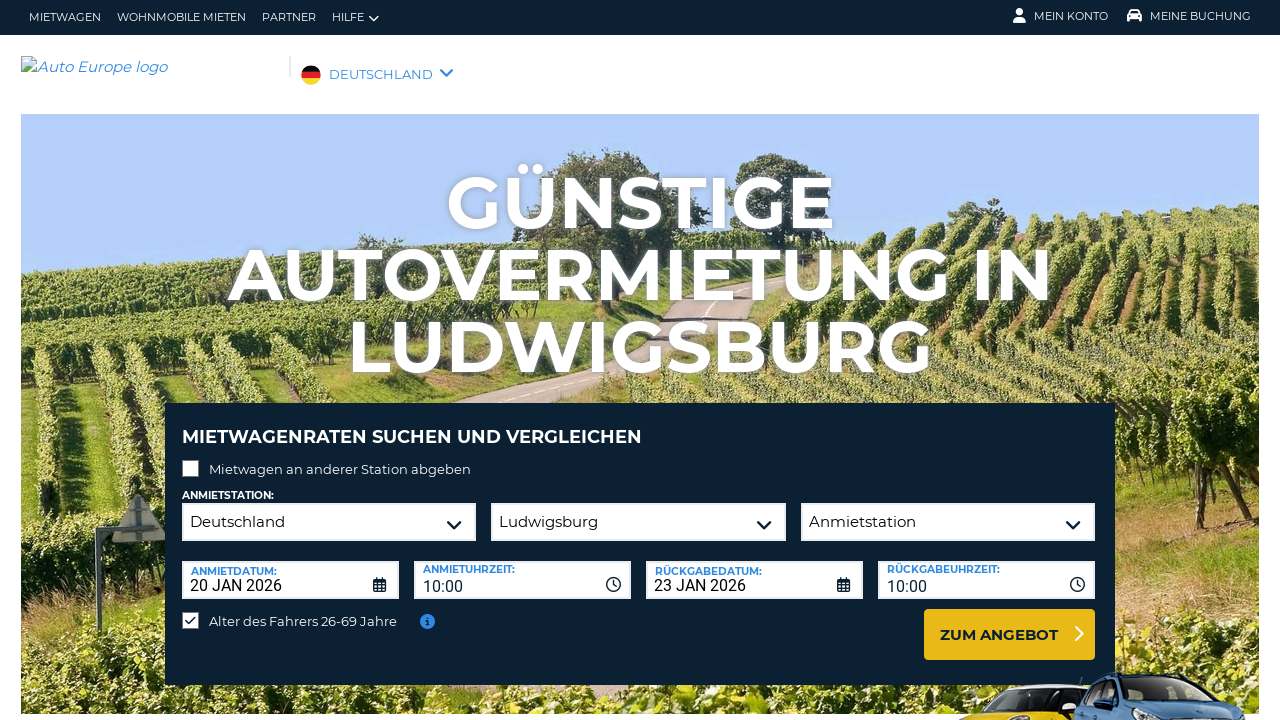

--- FILE ---
content_type: text/html;charset=utf-8
request_url: https://www.autoeurope.de/mietwagen-ludwigsburg/
body_size: 54768
content:
<!DOCTYPE html>
<html class="no-js " lang="de-DE"  xmlns="http://www.w3.org/1999/xhtml" xml:lang="de-DE" >
<head>
	
	
			<script>
			window.dataLayer = window.dataLayer ||[];
			function gtag(){dataLayer.push(arguments);}
			gtag('consent','default',{
				'ad_storage':'denied',
				'analytics_storage':'denied',
				'ad_user_data':'denied',
				'ad_personalization':'denied',
				'personalization_storage':'denied',
				'functionality_storage':'granted',
				'security_storage':'granted',
				'wait_for_update': 500
			});
			gtag("set", "ads_data_redaction", true);
			</script>
		
		
		<script type="text/javascript">
			(function(){ 
				// Custom parameters 
				// window._pxParam1 = "<param1>"; 
				var p = document.getElementsByTagName('script')[0], s = document.createElement('script'); s.async = 1; 
				s.src = '/7T66lSF8/init.js'; 
				p.parentNode.insertBefore(s,p); 
			}()); 
		</script>
	
		<script>
			/* WEBAE-5090 - Hide Osano cookie stuff if page is displayed via iframe */
			if (window.location === window.parent.location)
			{
				// Display cookie banner if page is not in iframe
				var script = document.createElement('script');
				script.src = "https://cmp.osano.com/AzZdV8T5S2ykR1AOs/e72afc93-46a4-4d01-b857-5d4e257ca365/osano.js";
				
				document.head.appendChild(script);
				
			} else {
				// Hide cookie footer link if page is in iframe
				var style  = document.createElement('style'),
					css    = '#osano_cookie_footer_trigger {display: none;}';
					
				style.type = 'text/css';            
				document.head.appendChild(style);
				style.appendChild(document.createTextNode(css));
			}
		</script>
		
	

	
	<!-- 52.14.190.126 BR08 muraECDD07DE6454AC9DF077B10964FCBF8E -->
	<!-- AUTOEUROPE 0 http://www.autoeurope.de DEU80 -->
	
	
	
	<meta charset="utf-8">
	<meta http-equiv="X-UA-Compatible" content="IE=edge">
	<title>Mietwagen Ludwigsburg - Autovermietung Ludwigsburg | Auto Europe</title>
	
	
	
	<link rel="canonical" href="https://www.autoeurope.de/mietwagen-ludwigsburg/" />
	
	<!-- Startup configuration -->
	
			<link rel="manifest" type="application/manifest+json" href="/plugins/ae3/themes/AE1/manifest.json?cb=7ufKI9303Wfe38d8w6E8-686">
			<meta name="description" content="Günstige Mietwagen in Ludwigsburg im Preisvergleich: Leihwagen ohne Kilometerbegrenzung. Ludwigsburg in Baden-Württemberg nahe Stuttgart erwartet Sie!">
	
	<meta name="viewport" content="width=device-width, initial-scale=1.0, minimum-scale=1.0, maximum-scale=1.0, user-scalable=no">
	<meta name="keywords" content="Mietwagen Ludwigsburg, Günstige Mietwagen Ludwigsburg, Auto mieten Ludwigsburg, Discount Auto Ludwigsburg, Autovermietung Ludwigsburg, günstige Autovermietung Ludwigsburg, guenstige Autovermietung Ludwigsburg, billige Autovermietung Ludwigsburg, Autovermietung mit Discount Ludwigsburg, Günstige Autos Ludwigsburg, Günstige Leihfahrzeuge Ludwigsburg, Billige Mietwagen Ludwigsburg">
	<meta name="publishdate" content="05 Sep, 2022">
	
	<meta name="generator" content="Mura CMS 10.0.640">
	<meta name="google" content="notranslate">
	<meta name="theme-color" content="#0B2033">
	<meta name="mobile-web-app-capable" content="yes">
	<meta name="application-name" content="Auto Europe">
	<meta name="apple-mobile-web-app-capable" content="yes">
	<meta name="apple-mobile-web-app-status-bar-style" content='black'>
	<meta name="apple-mobile-web-app-title" content="Auto Europe">
	<meta name="msapplication-config" content="/plugins/ae3/themes/AE1/ie-browserconfig.xml" />
	<meta name="msapplication-TileImage" content="/plugins/ae3/themes/AE1/images/touch/touch-icon-114x114.png">
	<meta name="msapplication-TileColor" content="#0B2033">
	
	
	<meta name="ahrefs-site-verification" content="c388fe8c6cb2f6b4d8b626e8ab69662ce8072a9e8733a70c3eb29d1213140c59">
	
	
		<link rel="apple-touch-icon" href="/plugins/ae3/themes/AE1/images/touch/touch-icon-192x192.png">
		<link rel="apple-touch-icon" sizes="128x128" href="/plugins/ae3/themes/AE1/images/touch/tile-128x128.png">
	
		<link rel="shortcut icon" href="/favicon.ico">
	 

	
	<link rel="alternate" href="https://www.autoeurope.de/mietwagen-ludwigsburg/" hreflang="de-DE" />

	
		
				<meta name="msvalidate.01" content="661966CEB4A3DAEA565A6C84EDAFA64A" />
			<meta name="verify-v1" content="L3ABbIIa0IqIGH5o8uA1KGpVsIK3mmwCXLZrdqXPEqE="> <meta name="verify-v1" content="6ApIDUXFaMzYrZHLXQrvzujbRpN1ZPgUQogRXvM/YLM="> 
	
	
	<meta property="og:url" content="https://www.autoeurope.de/mietwagen-ludwigsburg/" />
	<meta property="og:type" content="website" />
	<meta property="og:site_name" content="Auto Europe Deutschland" />
	<meta property="fb:page_id" content="177804739415" />
	<meta property="og:image" content="https://www.globalmediaserver.com/images/social/social-default.jpg" />
	<meta property="og:title" content="Mietwagen Ludwigsburg - Autovermietung Ludwigsburg | Auto Europe" />
	<meta property="og:description" content="Günstige Mietwagen in Ludwigsburg im Preisvergleich: Leihwagen ohne Kilometerbegrenzung. Ludwigsburg in Baden-Württemberg nahe Stuttgart erwartet Sie!" />
	
	
	<meta name="twitter:card" content="summary_large_image" />
	<meta name="twitter:site" content="@AutoEurope_DE" />
	<meta name="twitter:creator" content="@AutoEurope_DE" />
	<meta name="twitter:image" content="https://www.globalmediaserver.com/images/social/social-default.jpg" />
	<meta name="twitter:title" content="Mietwagen Ludwigsburg - Autovermietung Ludwigsburg | Auto Europe" />
	<meta name="twitter:description" content="Günstige Mietwagen in Ludwigsburg im Preisvergleich: Leihwagen ohne Kilometerbegrenzung. Ludwigsburg in Baden-Württemberg nahe Stuttgart erwartet Sie!" /> 

	
	
	
	
	<script>
		window.aeDataLayer = [{
			'affiliate': 'AUTOEUROPE',
			'affiliate2': 'AUTOEUROPE',
			'funnelPageName': '/mietwagen-ludwigsburg'
		}];
	</script>

	
	
	<script>
		(function(w,d,s,l,i){w[l]=w[l]||[];w[l].push({'gtm.start':new Date().getTime(),event:'gtm.js'});var f=d.getElementsByTagName(s)[0],
		j=d.createElement(s),dl=l!='dataLayer'?'&l='+l:'';j.async=true;j.src='//www.googletagmanager.com/gtm.js?id='+i+dl;f.parentNode.insertBefore(j,f);})
		(window,document,'script','aeDataLayer','GTM-W4VPCS5');
	</script>

	
		
		<script>
			(function (w, d, s, l, i) {w[l] = w[l] || [];w[l].push({'gtm.start': new Date().getTime(), event: 'gtm.js'});var f = d.getElementsByTagName(s)[0],
			j = d.createElement(s),dl = l != 'dataLayer'? '&l=' + l:'';j.async = true;j.src = '//www.googletagmanager.com/gtm.js?id=' + i + dl;f.parentNode.insertBefore(j, f);})
			(window, document, 'script', 'aeDataLayer', 'GTM-TPH73F7');
		</script>
	
	<script>
		aeDataLayer.push({"aeAffiliateName":"AUTOEUROPE","aeCustomerFullName":"","aeRentalCost":0.0,"aeSiteLanguageCode":"de-DE","cjEvent":"","aeSiteCurrency":"EUR","aeIsLiveSite":true,"payment_fee":"","occurred_at":"","aeRentalType":"","aeSupplierName":"","criteoItemDataBasketPage":[{"price":"0.00","quantity":1,"id":"-"}],"aeDoCountryCode":"","aeIsTravelPartner":false,"aeIsLuxury":false,"aeQuoteId":"","aeVoucherNumber":"","aeCarCompany":"","aeSippCode":"","aeCarModel":"","aeDoLocId":0,"aeDoTime":"11:51","aeDoDateTime":"January, 20 2026 11:51:12","aeCustomerCountryCode":"","aeIsConversion":false,"criteoHashedEmail":"D41D8CD98F00B204E9800998ECF8427E","aeIsWhiteLabel":false,"aePuLocId":0,"aeAddOns":[""],"aeIsPaidBooking":false,"aePuCountryCode":"","aeSiteCode":"DEU","aePuDate":"01/20/2026","aePuDateTime":"January, 20 2026 11:51:12","aeDoDate":"01/20/2026","criteoItemDataSalesConfirmationPage":[{"price":"0.00","quantity":1,"id":"-"}],"aeTransmissionType":"","aePuTime":"11:51","criteoItemDataProductPage":"-","stage":"","aeCustomerPhone":"D41D8CD98F00B204E9800998ECF8427E","skyscanner_redirectid":"","aeCarPrice":"","aePUType":"","aeDoCityName":"","googleOptOut":false,"aeIsLongTermRental":false,"aeCarSize":"","aePuCityName":"","aeCarName":""});
	</script>
	

	

	
	
	

	
	<!--[if lte IE 9]>
		<link rel="stylesheet" type="text/css" href="/dist/1.0.686/AE3/css/loading.min.css?cb=7ufKI9303Wfe38d8w6E8-686" media="screen">
		
		<link rel="stylesheet" type="text/css" href="/dist/1.0.686/AE3/css/style-ie-1.min.css?cb=7ufKI9303Wfe38d8w6E8-686" media="all">
		<link rel="stylesheet" type="text/css" href="/dist/1.0.686/AE3/css/style-ie.min.css?cb=7ufKI9303Wfe38d8w6E8-686" media="all">
	<![endif]-->
	<!--[if gt IE 9]>
		<link rel="stylesheet" type="text/css" href="/dist/1.0.686/AE3/css/loading.min.css?cb=7ufKI9303Wfe38d8w6E8-686" media="screen">
		<link rel="stylesheet" type="text/css" href="/dist/1.0.686/AE3/css/style.min.css?cb=7ufKI9303Wfe38d8w6E8-686" media="all">
	<![endif]-->

	
	<script data-osano="ESSENTIAL" src="/dist/1.0.686/AE3/js/AE.polyfill.min.js?cb=7ufKI9303Wfe38d8w6E8-686" async></script>
	

<script type="text/javascript" src="/core/modules/v1/core_assets/js/mura.min.js?v=10.0.640" defer="defer"></script>
<script>
(function(root,config){root.queuedMuraCmds=[],root.queuedMuraPreInitCmds=[],root.deferMuraInit=function(){void 0!==root.Mura&&"function"==typeof root.Mura.init?root.Mura.init(config):("function"!=typeof root.Mura&&(root.mura=root.m=root.Mura=function(o){root.queuedMuraCmds.push(o)},root.Mura.preInit=function(o){root.queuedMuraPreInitCmds.push(o)}),setTimeout(root.deferMuraInit))},root.deferMuraInit();}
)(this,{
loginURL:"?display=login",
siteid:"DEU",
contentid:"EC458BF3-FF44-22CD-3014A87351A822FD",
contenthistid:"8C3D01EC-BC0B-3AD8-17653614653F6592",
changesetid:"",
parentid:"EC17C1C5-DC62-43AF-FF609B7770E0218C",
context:"",
indexfileinapi:true,
nocache:0,
assetpath:"/DEU",
corepath:"/core",
fileassetpath:"/DEU",
themepath:"/themes/AE1-global",
reCAPTCHALanguage:"en",
preloaderMarkup: "",
mobileformat: false,
windowdocumentdomain: "",
layoutmanager:true,
type:"Page",
subtype:"AEPage",
queueObjects: false,
rb:{"formcheckboxlabelclass":"checkbox","formgeneralcontrolclass":"form-control","formrequiredlabel":"Required","formcheckboxclass":"","formradiolabelclass":"radio","formbuttoncancelclass":"form-cancel btn-primary pull-right","formwrapperbodyclass":"","formbuttonsubmitclass":"form-submit  btn-primary","formtextareaclass":"form-control","formfileclass":"form-control","formbuttoninnerclass":"input-group-btn","formbuttonsubmitwaitlabel":"Please Wait...","formbuttonwrapperclass":"btn-group","formrequiredwrapperclass":"","formbuttonnextclass":"form-nav","formbuttonclass":"btn btn-default","formbuttonnextlabel":"Next","formradioclass":"","formbuttomsubmitclass":"form-submit  btn-primary","formfieldlabelclass":"control-label","formbuttonbacklabel":"Back","formerrorwrapperclass":"","formwrapperclass":"","formradiowrapperclass":"","formbuttonbackclass":"form-nav","formresponsewrapperclass":"","formselectclass":"form-control","generalwrapperbodyclass":"","formcheckboxwrapperclass":"","generalwrapperclass":"well","formfileplaceholder":"Select File","forminputclass":"form-control","formfieldwrapperclass":"form-group","formbuttonsubmitlabel":"Submit","formbuttoncancellabel":"Cancel"},
dtExample:"10.11.2024",
dtCh:".",
dtFormat:[1,0,2],
dtLocale:"de-DE"
});
</script>

  <script>function muraStatus() {if ('Mura' in window) {window.removeEventListener('load', muraStatus);}}</script>
</head>
<body id="mietwagen" class=" site--DEU ludwigsburg /mietwagen-ludwigsburg " data-spy="scroll" data-target=".subnav" data-offset="50" itemscope itemtype="https://schema.org/WebPage">
	
	
	
	
	
	
	<noscript><iframe src="https://www.googletagmanager.com/ns.html?id=GTM-W4VPCS5&aeSiteCode=DEU&aeIsConversion=false" height="0" width="0" style="display:none;visibility:hidden"></iframe></noscript>

	
		
		<noscript><iframe src="https://www.googletagmanager.com/ns.html?id=GTM-TPH73F7&aeSiteCode=DEU&aeIsConversion=false" height="0" width="0" style="display:none;visibility:hidden"></iframe></noscript>
	
	

	<!--[if !IE]> -->
		<link rel="preload" href="/dist/1.0.686/AE3/css/loading.min.css?cb=7ufKI9303Wfe38d8w6E8-686" as="style">
		<link rel="stylesheet" type="text/css" href="/dist/1.0.686/AE3/css/loading.min.css?cb=7ufKI9303Wfe38d8w6E8-686" media="screen">
		
		<link rel="preload" href="/dist/1.0.686/AE3/css/style.min.css?cb=7ufKI9303Wfe38d8w6E8-686" as="style">
		<link rel="stylesheet" href="/dist/1.0.686/AE3/css/style.min.css?cb=7ufKI9303Wfe38d8w6E8-686" media="all">
	<!--<![endif]-->
	
	
	<meta itemprop="name" content="Auto Europe" />
	<div id="scroll-container" class="scroll-container">
		<div id="scroll-content" class="scroll-content">
			<div id="sticky-wrapper" class="sticky-wrapper" >

<a id="scroll_target"></a> 
		<div id="site-container" class="site-container pos-relative trans-padding">

			
		<nav id="primnav" class="primnav visuallyhidden--palm visuallyhidden--lap bg--primary site--full-bleed site--bleed-padding trulyhidden--print" >
	


		<div class="wrap wrap--sized">
			
				<ul  id="primnav--list" class="primnav--list nav nav--options float--left remove-rhythm visuallyhidden--lap" >
			
			<li class="first" id="navMietwagen" id><a href="https://www.autoeurope.de/mietwagen/">Mietwagen</a></li>
			
			<li id="navWohnmobileMieten" id><a href="/wohnmobil-mieten/">Wohnmobile mieten</a></li>
			
			<li id="navPartner" id><a href="/partner/">Partner</a></li>
			
			<li class="last has-dropdown closed" id="navHilfe" id><a href="/faq/" class="parent-link">Hilfe</a>
				<ul class="menu-dropdown submenu-dropdown">
			
			<li class="first" id="navHufigeFragen" id><a href="https://www.autoeurope.de/faq/">Häufige Fragen</a></li>
			
			<li class="last" id="navBuchungVerwalten" id><a href="https://www.autoeurope.de/my-booking/">Buchung Verwalten</a></li>
			</ul> </li>
			</ul> 
		<script>
			var jsloginStatus = "false";
		</script>
		
	
	

			
				<ul id="primnav--acct" class="primnav primnav--acct nav nav--options float--right remove-rhythm">
					
					
						
						<li class="visuallyhidden">
							<form id="account_form" name="account_form" class="visuallyhidden" action="/member-accounts/" method="post">
								<input class="account_form" type="hidden" name="form_action" value="">
								<input type="hidden" name="form_location" value="">
							</form>
						</li>
						<li class="member_account member-dropdown has-dropdown closed">
							<a href="/member-accounts/" class="my-account-dropdown dropdown-toggle"><i class="fa fa-user fa-lg"></i>Mein Konto</a>

							
							<div class="menu-dropdown submenu-dropdown account-signinform mod-title visuallyhidden" >

							
							
								<div class="ui-dialog-titlebar ui-corner-all ui-widget-header ui-helper-clearfix">
									<span class="ui-dialog-title"></span>
									<button type="button" class="ui-button ui-corner-all ui-widget ui-button-icon-only ui-dialog-titlebar-close" title="Close"  data-modal-target=".account-signinform">
										<i class="ui-icon-close-modal fa fa-times fa-2" aria-hidden="true"></i>
									</button>
								</div>
							
								<div class="visuallyhidden" id="memberPasswordResetNav">
									
	<div class="island login-form remove-rhythm member_accounts">
		<div class="grid">

			<div class="grid__item one-whole" >
				<div id="resetMessNav" class="text--error"></div>
			</div>

		
				<form id="member_reset_password_nav" class="validate full--input member_form nav" name="member_reset_password_nav" action="/member-accounts/" method="post" >

					<input type="hidden" name="form_action" value="account_save_password">
					<input type="hidden" name="resetType" class="resetType" value="force">
					<input type="hidden" name="uid"  class="uid_reset" value="">
					<input type="hidden" name="isNav"  id="isNavReset" value="true">

					<div class="info-text"></div>

						<div class="grid__item one-whole required required--no--asterisk" id="email_resetForce">
							<label for="member_email_nav">Ihre Email-Adresse</label>
					 		<input type="email" 
					 		name="member_email"  
					  		id="member_email_nav" 
					 		class="member_email nav reset"  
					 		autocomplete="email" value="" 
					 		required = "required"  
					 		data-pattern="email" 
					 		data-error-message="" 
					 		data-check="validateEmail" maxlength="100">	
					 		<span itemprop="text"  class="ui-error-message small--errornote errorTxt-member_email_nav"></span>				
						</div>

						<div class="grid__item one-whole required required--no--asterisk">
							<label  for="current_password_nav">Momentanes Passwort</label>

								<input type="password" 
								name="current_password"
								id="current_password_nav"
								value="" 
								pattern="notblank" 
								required 
								data-pattern="notblank" 
								data-error-message="Das Passwort konnte nicht verifiziert werden." 
								autocomplete="off" 
								class="required current_password" autocomplete="off" maxlength="25">
						<span itemprop="text" class="ui-error-message small--errornote errorTxt-current_password"></span>	
					
						</div>	


						<div class="grid__item one-whole  required required--no--asterisk">
							<label class="info-icon" for="reset_password_nav">Neues Passwort<i class="fa fa-info-circle"></i></label>
							<div class="info-text">Passwort muss zwischen 8 und 16 Zeichen lang sein und mindestens einen Kleinbuchstaben, einen Großbuchstaben, eine Zahl und ein Sonderzeichen enthalten.</div>
							<input type="password" 
							name="reset_password" 
				 			id="reset_password_nav"  
							class="validatePassword required nav"
							value="" 
							data-error-message="" 
							date-error-mess-ele = "reset_repassword"
							data-match ="reset_repassword"
							data-pattern="notblank" 
							data-check="reset_repassword" 
							data-match-nocase="false" 
							autocomplete="new-password" 
							maxlength="16">
						</div>

						<div class="grid__item one-whole  visuallyhidden checklist">
							
							<div class="memberPasswordChecklist nav">									
								
		<ul class="member--checklist">
		<li class="checklist pwd_length pwd_error">&nbsp;8-16 Zeichen</li>
		<li class="checklist pwd_upper pwd_error">&nbsp;Mindestens ein Großbuchstabe</li>
		<li class="checklist pwd_lower pwd_error">&nbsp;Mindestens ein Kleinbuchstabe</li>
		<li class="checklist pwd_number pwd_error">&nbsp;Mindestens eine Zahl</li>
		<li class="checklist pwd_special pwd_error">&nbsp;Mindestens ein Sonderzeichen</li>
	</ul>

							</div>
						</div>

						<div class="grid__item one-whole required required--no--asterisk">
							<label for="reset_repassword_nav">Neues Passwort bestätigen</label>					
							<input type="password" 
							name="reset_repassword" 
							id="reset_repassword_nav"
							class="validateRepass nav" 
							autocomplete = "new-repassword"
							value="" 
							required="required" 
							data-pattern="notblank" 
							data-error-message="Passwort-Bestätigung fehlt" 
							data-error-message-nomatch="Ihre Passwörter sind nicht identisch." 
							data-match ="reset_password"
							data-match-nocase="false" 
							class="required" 
							maxlength="16">

							<span itemprop="text" class="ui-error-message errorTxt-reset_repassword"></span>
						</div>

						<div class="grid__item one-quarter visuallyhidden--palm text--error fldErrorMessage"  id="password_errors">
						
						</div>

			
					

					 <div class="grid__item one-whole push-half--bottom">
							
						
							
						<button  class="btn--primary one-whole trg__ga--Click submit_password_save_button nav" type="button"  name="account_login_button" data-gaarray="%5B%7B%22GACATEGORY%22%3A%22aeMember%22%2C%22GAACTION%22%3A%22resetSubmit%2Dmenu%22%7D%5D">
							Passwort zurücksetzen
						</button>
						
					</div>

			
				<div class="grid__item one-whole push-half--bottom">
					<button  class="one-whole  button_password_reset_nav" type="button"
						name="submit_password_cancel" id="nav_submit_password_cancel">Cancel
					</button>
				</div>
		
				</form>
			</div>


		</div>


		


								</div>

								<div id="memberloginNav">
									

		<div class="island login-form remove-rhythm">
			<div class="grid">
				<div class="form-group">
				<form id="account_login_form" class="validate full--input member_form" name="account_login_form" action="/member-accounts/" method="post">
					<input type="hidden" name="form_action" value="account_login">
					<input type="hidden" name="form_location" value="">
					
					<div class="grid__item one-whole">
						<div class="h3">Anmelden</div>

						<div id="loginFail">
							
							
						</div>						
					</div>
					<div class="grid__item one-whole visuallyhidden">
						<div id="member-response-left" class="member--response text--error"></div>
					</div>					
					<div class="grid__item one-whole push-half--bottom ui-state-hidden">
							<div class="one-whole palm-one-whole chk-age-container">					

							</div>
						<label for="member_username">Ihre Email-Adresse</label>
						<div class="member_creds"><input type="email" 
						id="member_username"
						class="form-control" 
						name="member_username" 
						placeholder="Ihre Email-Adresse" 
						autocomplete="email" 
						data-pattern="anything"
						required="yes"
						/></div>
					</div><!--
				 --><div class="grid__item one-whole push--bottom ui-state-hidden">
						<label for="member_password">Passwort</label>
						<div class="member_creds"><input type="password" id="member_password" name="member_password" placeholder="Passwort" value="" data-pattern="anything" autocomplete="foo" required="yes"/></div>
					</div><!--
				 --><div class="grid__item one-whole push-half--bottom">
						
					
						

						<button  class="btn--primary one-whole trg__ga--Click" type="submit"  data-value="account_login_button"  id="account_login_button" name="account_login_button" data-gaarray="%5B%7B%22GACATEGORY%22%3A%22aeMember%22%2C%22GAACTION%22%3A%22loginSubmit%2Dmenu%22%7D%5D">Anmelden</button>
										
						
							<a  data-value="account_forgot_password"><small class="account_forgot_password">Haben Sie Ihr Passwort vergessen?</small></a>
						
					</div>
				</form>
			</div>
			</div>

			
				<div class="grid">
					<div class="grid__item one-whole">
						<div class="account-note">
							<div class="h6">Für Schnelleres, Unkompliziertes Buchen</div>
								<form action="/member-accounts/" name = "create_account_form" class="create_account_form" method="post">
									<div class="h4 margin--0">
										<a  class="account_create_link" data-value="account_create">Konto erstellen</a>
									</div>
									<input type="hidden" name = "form_action" value="account_create">
									<input type="hidden" name = "form_location" value="">
								</form>
						</div>
					</div>
				</div>
			

		</div>


	
										<div class="affiliate_agents island flush--bottom account-note">
											<div class="h5">Reisebüros & Web-Affiliates</div>
											
											<div class="h4">
												<a href="https://www.autoeurope.de/partner/">LOGIN</a>

										</div>
										
										
								</div>

								<div class="affiliate_agents island flush--bottom account-note">
									
									</div>
								</div>

							
						</div>
						
						</li>
					
						<li class="modify">
							
							
								<a href="https://www.autoeurope.de/my-booking/" class="dropdown-toggle"><i class="fa fa-car fa-lg"></i>Meine Buchung</a>
							
							<div class="menu-dropdown submenu-dropdown modify-signinform mod-title visuallyhidden">

							
							<div class="ui-dialog-titlebar ui-corner-all ui-widget-header ui-helper-clearfix">
								<span class="ui-dialog-title"></span>
								<button type="button" class="ui-button ui-corner-all ui-widget ui-button-icon-only ui-dialog-titlebar-close" title="Close" data-modal-target=".modify-signinform">
									<i class="ui-icon-close-modal fa fa-times fa-2" aria-hidden="true"></i>
								</button>
							</div>
							
								<div class="island flush--bottom">
									
	<div class="h3">Buchung ansehen, ändern, bezahlen, drucken oder stornieren</div>
	

	<form action="https://www.autoeurope.de/my-booking/" method="post" name="frmVoucherLookup" id="frmVoucherLookup" class="frmVoucherLookup validate">
		<input type="hidden" name="modsection" value="view">

	
		<div>
			<label id="vouchemail-label" for="vouchemail">Ihre Emailadresse</label>
			<input type="email" name="vouchemail" id="vouchemail" class="input modEmail" value="" placeholder="Ihre Emailadresse" data-pattern="email" aria-labelledby="vouchemail-label" autocomplete='email'>
		</div>
	
		<div id="voucherNumberInput">
			<label for="vouchnum-lookup">Voucher-/Buchungsnummer</label>
			<input type="text" id="vouchnum-lookup" name="vouchnum" class="input push-half--bottom" value="" placeholder="EU0000000" data-pattern="ae_voucher" required>
		</div>
	
		
		<button type="submit" id="submitBtn" class="btn--primary push-half--top one-half portable-one-whole" name="pudatePost">Reservierung ansehen</button>
	</form>

								</div>
							</div>
						</li>
					
				</ul>
			
		</div>
	</nav>

	
	
	<header class="secnav-container site--full-bleed site--bleed-padding">
		
		<div class="secnav wrap wrap--sized">
			<h2 class="site-title accessibility">Auto Europe</h2>
			<span >
				<a href="/" >
				
					<img itemprop="image" class="site-logo" src="https://www.globalmediaserver.com/website/logos/deu.jpg" alt="Auto Europe logo" title="Auto Europe" />
					
				</a>
			</span>
			<div class="flexNav"> 
				<div id="secnav__country" class="secnav__country float--left zeta trulyhidden--palm trulyhidden--print">
					
					<div class="sel-country">
						<li class="deu "><span>DEUTSCHLAND</span> <i class="fa fa-angle-down fa-lg"></i></li>
					</div>
					
					
					
				</div>

			
			
			<div class="float--right text--right visuallyhidden--lap visuallyhidden--palm flex-margin">
			

			</div><!--
			--><div class="nav_icon_container">
				<span class="altnav__toggler float--right altnav__toggler__icon fas fa-bars visuallyhidden--desk" data-togglee="#altnav"></span>
				<span class="float--right altnav__toggler__icon visuallyhidden--desk visuallyhidden--lap" >
				
				
				
				</span>
			</div>
			</div>
		</div>
		

		<div id="altnav" class="altnav site--full-bleed visuallyhidden" >
			
				<ul  id="altnav__list" class="altnav__list site--full-bleed" >
			
			<li class="first" id="navMietwagen"><a href="https://www.autoeurope.de/mietwagen/">Mietwagen</a></li>
			
			<li id="navWohnmobileMieten"><a href="/wohnmobil-mieten/">Wohnmobile mieten</a></li>
			
			<li id="navPartner"><a href="/partner/">Partner</a></li>
			
			<li class="last has-dropdown" id="navHilfe"><a href="/faq/" class="dropdown-toggle">Hilfe</a>
				<ul class="menu-dropdown submenu-dropdown">
			
			<li class="first" id="navHufigeFragen"><a href="https://www.autoeurope.de/faq/">Häufige Fragen</a></li>
			
			<li class="last" id="navBuchungVerwalten"><a href="https://www.autoeurope.de/my-booking/">Buchung Verwalten</a></li>
			</ul> </li>
			</ul> 
		<script>
			var jsloginStatus = "false";
		</script>
		
			
			<ul class="altnav__list site--full-bleed">
			
				
					<li class=" visuallyhidden--desk">
						
						
							<a class="member_login_portable">Mein Konto <i class="fas fa-user-circle fa-2x"></i></a>
							
					</li>
				
						<li class="mng_bookign_link"><a href="https://www.autoeurope.de/my-booking/">Meine Buchung</a></li>
					
					<li class="has-dropdown visuallyhidden--desk visuallyhidden--lap sitepicker-mobile-wrapper deu ">
						<a class="sitepicker-mobile dropdown-toggle">DEUTSCHLAND</a>
						<div id="sitepicker-mobile" class="sitepicker-mobile menu-dropdown submenu-dropdown"></div>
					</li>
				
			</ul>
			
			<div class="contact-mobile palm-one-whole text--center">
			
            
			
			</div>
		</div>
	</header>

	

	
					
			<div id="sitepicker" class="menu-dropdown sitepicker">
				<div class="float--right sitepicker-close trulyhidden--palm"><i class="fa fa-times-circle fa-lg" aria-hidden="true"></i></div>
				<div class="sitepicker-note">Bitte wählen Sie das Land Ihres Wohnortes</div>
				<div class="sitepicker-container">
					<div class="sitepicker-column">

						
						<dl class="sitepicker-continent namerica">
							<dt class="sitepicker-heading toggler toggler--portable" data-togglee=".sitepicker-continent.namerica .togglee" data-size="portable">Nordamerika</dt>
							<dd class="togglee visuallyhidden--portable close--left">
								<dl class="close--left">
									
										<a href="/?changesite=1&site=CAE&sflag=CAE" hreflang="en-CA" >
											<dd class="trg__ga--Click cae close--left" data-gaarray="%5B%7B%22GACATEGORY%22%3A%22countryPicker%22%2C%22GAACTION%22%3A%22Change%20Site%22%2C%22GALABEL%22%3A%22cae%22%7D%5D">
												Canada-English
											</dd>
										</a>
									
										<a href="/?changesite=1&site=CA&sflag=CA" hreflang="fr-CA" >
											<dd class="trg__ga--Click ca close--left" data-gaarray="%5B%7B%22GACATEGORY%22%3A%22countryPicker%22%2C%22GAACTION%22%3A%22Change%20Site%22%2C%22GALABEL%22%3A%22ca%22%7D%5D">
												Canada-Fran&ccedil;ais
											</dd>
										</a>
									
										<a href="/?changesite=1&site=DOM&sflag=DOM" hreflang="es-DO" >
											<dd class="trg__ga--Click dom close--left" data-gaarray="%5B%7B%22GACATEGORY%22%3A%22countryPicker%22%2C%22GAACTION%22%3A%22Change%20Site%22%2C%22GALABEL%22%3A%22dom%22%7D%5D">
												Dominican Republic
											</dd>
										</a>
									
										<a href="/?changesite=1&site=MEX&sflag=MEX" hreflang="es-MX" >
											<dd class="trg__ga--Click mex close--left" data-gaarray="%5B%7B%22GACATEGORY%22%3A%22countryPicker%22%2C%22GAACTION%22%3A%22Change%20Site%22%2C%22GALABEL%22%3A%22mex%22%7D%5D">
												Mexico
											</dd>
										</a>
									
										<a href="/?changesite=1&site=US&sflag=US" hreflang="en-US" >
											<dd class="trg__ga--Click us close--left" data-gaarray="%5B%7B%22GACATEGORY%22%3A%22countryPicker%22%2C%22GAACTION%22%3A%22Change%20Site%22%2C%22GALABEL%22%3A%22us%22%7D%5D">
												United States
											</dd>
										</a>
									
								</dl>
							</dd>
						</dl><!--
					 --><dl class="sitepicker-continent camerica desk-menu--push">
							<dt class="sitepicker-heading toggler toggler--portable" data-togglee=".sitepicker-continent.camerica .togglee" data-size="portable">Zentralamerika</dt>
							<dd class="togglee visuallyhidden--portable close--left">
								<dl class="close--left">
									
										<a href="/?changesite=1&site=ESL&sflag=BLZ" hreflang="es-BZ" >
											<dd class="trg__ga--Click blz close--left" data-gaarray="%5B%7B%22GACATEGORY%22%3A%22countryPicker%22%2C%22GAACTION%22%3A%22Change%20Site%22%2C%22GALABEL%22%3A%22esl%22%7D%5D">
												Belize
											</dd>
										</a>
									
										<a href="/?changesite=1&site=ESL&sflag=CRI" hreflang="es-CR" >
											<dd class="trg__ga--Click cri close--left" data-gaarray="%5B%7B%22GACATEGORY%22%3A%22countryPicker%22%2C%22GAACTION%22%3A%22Change%20Site%22%2C%22GALABEL%22%3A%22esl%22%7D%5D">
												Costa Rica
											</dd>
										</a>
									
										<a href="/?changesite=1&site=ESL&sflag=ELS" hreflang="es-SV" >
											<dd class="trg__ga--Click els close--left" data-gaarray="%5B%7B%22GACATEGORY%22%3A%22countryPicker%22%2C%22GAACTION%22%3A%22Change%20Site%22%2C%22GALABEL%22%3A%22esl%22%7D%5D">
												El Salvador
											</dd>
										</a>
									
										<a href="/?changesite=1&site=ESL&sflag=GTM" hreflang="es-GT" >
											<dd class="trg__ga--Click gtm close--left" data-gaarray="%5B%7B%22GACATEGORY%22%3A%22countryPicker%22%2C%22GAACTION%22%3A%22Change%20Site%22%2C%22GALABEL%22%3A%22esl%22%7D%5D">
												Guatemala
											</dd>
										</a>
									
										<a href="/?changesite=1&site=ESL&sflag=HND" hreflang="es-HN" >
											<dd class="trg__ga--Click hnd close--left" data-gaarray="%5B%7B%22GACATEGORY%22%3A%22countryPicker%22%2C%22GAACTION%22%3A%22Change%20Site%22%2C%22GALABEL%22%3A%22esl%22%7D%5D">
												Honduras
											</dd>
										</a>
									
										<a href="/?changesite=1&site=ESL&sflag=NIC" hreflang="es-NI" >
											<dd class="trg__ga--Click nic close--left" data-gaarray="%5B%7B%22GACATEGORY%22%3A%22countryPicker%22%2C%22GAACTION%22%3A%22Change%20Site%22%2C%22GALABEL%22%3A%22esl%22%7D%5D">
												Nicaragua
											</dd>
										</a>
									
										<a href="/?changesite=1&site=ESL&sflag=PAN" hreflang="es-PA" >
											<dd class="trg__ga--Click pan close--left" data-gaarray="%5B%7B%22GACATEGORY%22%3A%22countryPicker%22%2C%22GAACTION%22%3A%22Change%20Site%22%2C%22GALABEL%22%3A%22esl%22%7D%5D">
												Panama
											</dd>
										</a>
									
								</dl>
							</dd>
						</dl><!--
					 --><dl class="sitepicker-continent samerica desk-menu--push">
							<dt class="sitepicker-heading toggler toggler--portable" data-togglee=".sitepicker-continent.samerica .togglee" data-size="portable">Südamerika</dt>
							<dd class="togglee visuallyhidden--portable close--left">
								<dl class="close--left">
									
										<a href="/?changesite=1&site=ARG&sflag=ARG" hreflang="es-AR" >
											<dd class="trg__ga--Click arg close--left" data-gaarray="%5B%7B%22GACATEGORY%22%3A%22countryPicker%22%2C%22GAACTION%22%3A%22Change%20Site%22%2C%22GALABEL%22%3A%22arg%22%7D%5D">
												Argentina
											</dd>
										</a>
									
										<a href="/?changesite=1&site=ESL&sflag=BOL" hreflang="es-BO" >
											<dd class="trg__ga--Click bol close--left" data-gaarray="%5B%7B%22GACATEGORY%22%3A%22countryPicker%22%2C%22GAACTION%22%3A%22Change%20Site%22%2C%22GALABEL%22%3A%22esl%22%7D%5D">
												Bolivia
											</dd>
										</a>
									
										<a href="/?changesite=1&site=BRA" hreflang="pt-BR" >
											<dd class="trg__ga--Click bra close--left" data-gaarray="%5B%7B%22GACATEGORY%22%3A%22countryPicker%22%2C%22GAACTION%22%3A%22Change%20Site%22%2C%22GALABEL%22%3A%22bra%22%7D%5D">
												Brasil
											</dd>
										</a>
									
										<a href="/?changesite=1&site=ESL&sflag=CHL" hreflang="es-CL" >
											<dd class="trg__ga--Click chl close--left" data-gaarray="%5B%7B%22GACATEGORY%22%3A%22countryPicker%22%2C%22GAACTION%22%3A%22Change%20Site%22%2C%22GALABEL%22%3A%22esl%22%7D%5D">
												Chile
											</dd>
										</a>
									
										<a href="/?changesite=1&site=ESL&sflag=COL" hreflang="es-CO" >
											<dd class="trg__ga--Click col close--left" data-gaarray="%5B%7B%22GACATEGORY%22%3A%22countryPicker%22%2C%22GAACTION%22%3A%22Change%20Site%22%2C%22GALABEL%22%3A%22esl%22%7D%5D">
												Colombia
											</dd>
										</a>
									
										<a href="/?changesite=1&site=ESL&sflag=ECU" hreflang="es-EC" >
											<dd class="trg__ga--Click ecu close--left" data-gaarray="%5B%7B%22GACATEGORY%22%3A%22countryPicker%22%2C%22GAACTION%22%3A%22Change%20Site%22%2C%22GALABEL%22%3A%22esl%22%7D%5D">
												Ecuador
											</dd>
										</a>
									
										<a href="/?changesite=1&site=ESL&sflag=PRY" hreflang="es-PY" >
											<dd class="trg__ga--Click pry close--left" data-gaarray="%5B%7B%22GACATEGORY%22%3A%22countryPicker%22%2C%22GAACTION%22%3A%22Change%20Site%22%2C%22GALABEL%22%3A%22esl%22%7D%5D">
												Paraguay
											</dd>
										</a>
									
										<a href="/?changesite=1&site=ESL&sflag=PER" hreflang="es-PE" >
											<dd class="trg__ga--Click per close--left" data-gaarray="%5B%7B%22GACATEGORY%22%3A%22countryPicker%22%2C%22GAACTION%22%3A%22Change%20Site%22%2C%22GALABEL%22%3A%22esl%22%7D%5D">
												Peru
											</dd>
										</a>
									
										<a href="/?changesite=1&site=ESL&sflag=URY" hreflang="es-UY" >
											<dd class="trg__ga--Click ury close--left" data-gaarray="%5B%7B%22GACATEGORY%22%3A%22countryPicker%22%2C%22GAACTION%22%3A%22Change%20Site%22%2C%22GALABEL%22%3A%22esl%22%7D%5D">
												Uruguay
											</dd>
										</a>
									
										<a href="/?changesite=1&site=ESL&sflag=VEN" hreflang="es-VE" >
											<dd class="trg__ga--Click ven close--left" data-gaarray="%5B%7B%22GACATEGORY%22%3A%22countryPicker%22%2C%22GAACTION%22%3A%22Change%20Site%22%2C%22GALABEL%22%3A%22esl%22%7D%5D">
												Venezuela
											</dd>
										</a>
									
								</dl>
							</dd>
						</dl><!--
				 --></div><!--
				 --><div class="sitepicker-column euro">
						
						<div class="sitepicker-heading toggler toggler--portable" data-togglee=".sitepicker-column.euro .togglee" data-size="portable">Europa</div>
						<div class="togglee visuallyhidden--portable">
							<dl class="sitepicker-continent close--left">
								<dt class="sitepicker-heading-alt toggler toggler--portable">Europa</dt>
								
									<a href="/?changesite=1&site=EUR&sflag=ALB" hreflang="en-AL" >
										<dd class="trg__ga--Click alb close--left" data-gaarray="%5B%7B%22GACATEGORY%22%3A%22countryPicker%22%2C%22GAACTION%22%3A%22Change%20Site%22%2C%22GALABEL%22%3A%22eur%22%7D%5D">
											Albania
										</dd>
									</a>
								
									<a href="/?changesite=1&site=EUR&sflag=ARM" hreflang="en-AM" >
										<dd class="trg__ga--Click arm close--left" data-gaarray="%5B%7B%22GACATEGORY%22%3A%22countryPicker%22%2C%22GAACTION%22%3A%22Change%20Site%22%2C%22GALABEL%22%3A%22eur%22%7D%5D">
											Armenia / Hayastan
										</dd>
									</a>
								
									<a href="/?changesite=1&site=EUR&sflag=AZE" hreflang="en-AZ" >
										<dd class="trg__ga--Click aze close--left" data-gaarray="%5B%7B%22GACATEGORY%22%3A%22countryPicker%22%2C%22GAACTION%22%3A%22Change%20Site%22%2C%22GALABEL%22%3A%22eur%22%7D%5D">
											Azerbaycan
										</dd>
									</a>
								
									<a href="/?changesite=1&site=BEL&sflag=BEL" hreflang="nl-BE" >
										<dd class="trg__ga--Click bel close--left" data-gaarray="%5B%7B%22GACATEGORY%22%3A%22countryPicker%22%2C%22GAACTION%22%3A%22Change%20Site%22%2C%22GALABEL%22%3A%22bel%22%7D%5D">
											Belgi&euml;
										</dd>
									</a>
								
									<a href="/?changesite=1&site=BFR&sflag=BFR" hreflang="fr-BE" >
										<dd class="trg__ga--Click bfr close--left" data-gaarray="%5B%7B%22GACATEGORY%22%3A%22countryPicker%22%2C%22GAACTION%22%3A%22Change%20Site%22%2C%22GALABEL%22%3A%22bfr%22%7D%5D">
											Belgique
										</dd>
									</a>
								
									<a href="/?changesite=1&site=EUR&sflag=BOS" hreflang="en-BA" >
										<dd class="trg__ga--Click bos close--left" data-gaarray="%5B%7B%22GACATEGORY%22%3A%22countryPicker%22%2C%22GAACTION%22%3A%22Change%20Site%22%2C%22GALABEL%22%3A%22eur%22%7D%5D">
											Bosna i Hercegovina
										</dd>
									</a>
								
									<a href="/?changesite=1&site=EUR&sflag=BGR" hreflang="bg-BG" >
										<dd class="trg__ga--Click bgr close--left" data-gaarray="%5B%7B%22GACATEGORY%22%3A%22countryPicker%22%2C%22GAACTION%22%3A%22Change%20Site%22%2C%22GALABEL%22%3A%22eur%22%7D%5D">
											Bulgaria
										</dd>
									</a>
								
									<a href="/?changesite=1&site=EUR&sflag=CZE" hreflang="en-CZ" >
										<dd class="trg__ga--Click cze close--left" data-gaarray="%5B%7B%22GACATEGORY%22%3A%22countryPicker%22%2C%22GAACTION%22%3A%22Change%20Site%22%2C%22GALABEL%22%3A%22eur%22%7D%5D">
											Ceska republika
										</dd>
									</a>
								
									<a href="/?changesite=1&site=EUR&sflag=CRO" hreflang="es-HR" >
										<dd class="trg__ga--Click cro close--left" data-gaarray="%5B%7B%22GACATEGORY%22%3A%22countryPicker%22%2C%22GAACTION%22%3A%22Change%20Site%22%2C%22GALABEL%22%3A%22eur%22%7D%5D">
											Croatia
										</dd>
									</a>
								
									<a href="/?changesite=1&site=DNK" hreflang="da-DK" >
										<dd class="trg__ga--Click dnk close--left" data-gaarray="%5B%7B%22GACATEGORY%22%3A%22countryPicker%22%2C%22GAACTION%22%3A%22Change%20Site%22%2C%22GALABEL%22%3A%22dnk%22%7D%5D">
											Danmark
										</dd>
									</a>
								
									<a href="/" hreflang="de-DE" >
										<dd class="trg__ga--Click deu close--left" data-gaarray="%5B%7B%22GACATEGORY%22%3A%22countryPicker%22%2C%22GAACTION%22%3A%22Change%20Site%22%2C%22GALABEL%22%3A%22deu%22%7D%5D">
											Deutschland
										</dd>
									</a>
								
									<a href="/?changesite=1&site=EUR&sflag=EST" hreflang="en-EE" >
										<dd class="trg__ga--Click est close--left" data-gaarray="%5B%7B%22GACATEGORY%22%3A%22countryPicker%22%2C%22GAACTION%22%3A%22Change%20Site%22%2C%22GALABEL%22%3A%22eur%22%7D%5D">
											Eesti Vabariik
										</dd>
									</a>
								
									<a href="/?changesite=1&site=ESP&sflag=ESP" hreflang="es-ES" >
										<dd class="trg__ga--Click esp close--left" data-gaarray="%5B%7B%22GACATEGORY%22%3A%22countryPicker%22%2C%22GAACTION%22%3A%22Change%20Site%22%2C%22GALABEL%22%3A%22esp%22%7D%5D">
											Espa&ntilde;a
										</dd>
									</a>
								
									<a href="/?changesite=1&site=EUR&sflag=EUR" hreflang="en" >
										<dd class="trg__ga--Click eur close--left" data-gaarray="%5B%7B%22GACATEGORY%22%3A%22countryPicker%22%2C%22GAACTION%22%3A%22Change%20Site%22%2C%22GALABEL%22%3A%22eur%22%7D%5D">
											Europe
										</dd>
									</a>
								
									<a href="/?changesite=1&site=FRA&sflag=FRA" hreflang="fr-FR" >
										<dd class="trg__ga--Click fra close--left" data-gaarray="%5B%7B%22GACATEGORY%22%3A%22countryPicker%22%2C%22GAACTION%22%3A%22Change%20Site%22%2C%22GALABEL%22%3A%22fra%22%7D%5D">
											France
										</dd>
									</a>
								
									<a href="/?changesite=1&site=EUR&sflag=GIB" hreflang="en-GI" >
										<dd class="trg__ga--Click gib close--left" data-gaarray="%5B%7B%22GACATEGORY%22%3A%22countryPicker%22%2C%22GAACTION%22%3A%22Change%20Site%22%2C%22GALABEL%22%3A%22eur%22%7D%5D">
											Gibraltar
										</dd>
									</a>
								
									<a href="/?changesite=1&site=EUR&sflag=GRE" hreflang="el-GR" >
										<dd class="trg__ga--Click gre close--left" data-gaarray="%5B%7B%22GACATEGORY%22%3A%22countryPicker%22%2C%22GAACTION%22%3A%22Change%20Site%22%2C%22GALABEL%22%3A%22eur%22%7D%5D">
											Greece
										</dd>
									</a>
								
									<a href="/?changesite=1&site=EUR&sflag=LUX" hreflang="en-LU" >
										<dd class="trg__ga--Click lux close--left" data-gaarray="%5B%7B%22GACATEGORY%22%3A%22countryPicker%22%2C%22GAACTION%22%3A%22Change%20Site%22%2C%22GALABEL%22%3A%22eur%22%7D%5D">
											Groussherzogtum Letzebuerg
										</dd>
									</a>
								
									<a href="/?changesite=1&site=EUR&sflag=HUN" hreflang="hu-HU" >
										<dd class="trg__ga--Click hun close--left" data-gaarray="%5B%7B%22GACATEGORY%22%3A%22countryPicker%22%2C%22GAACTION%22%3A%22Change%20Site%22%2C%22GALABEL%22%3A%22eur%22%7D%5D">
											Hungary
										</dd>
									</a>
								
									<a href="/?changesite=1&site=IRL&sflag=IRL" hreflang="en-IE" >
										<dd class="trg__ga--Click irl close--left" data-gaarray="%5B%7B%22GACATEGORY%22%3A%22countryPicker%22%2C%22GAACTION%22%3A%22Change%20Site%22%2C%22GALABEL%22%3A%22irl%22%7D%5D">
											Ireland
										</dd>
									</a>
								
									<a href="/?changesite=1&site=EUR&sflag=ISL" hreflang="en-IS" >
										<dd class="trg__ga--Click isl close--left" data-gaarray="%5B%7B%22GACATEGORY%22%3A%22countryPicker%22%2C%22GAACTION%22%3A%22Change%20Site%22%2C%22GALABEL%22%3A%22eur%22%7D%5D">
											Island
										</dd>
									</a>
								
									<a href="/?changesite=1&site=ITA&sflag=ITA" hreflang="it-IT" >
										<dd class="trg__ga--Click ita close--left" data-gaarray="%5B%7B%22GACATEGORY%22%3A%22countryPicker%22%2C%22GAACTION%22%3A%22Change%20Site%22%2C%22GALABEL%22%3A%22ita%22%7D%5D">
											Italia
										</dd>
									</a>
								
							</dl><!--
						 --><dl class="sitepicker-continent euro-column2 close--left">
								<dt class="sitepicker-heading-alt toggler toggler--portable"></dt>
								
									<a href="/?changesite=1&site=EUR&sflag=LAT" hreflang="en-LV" >
										<dd class="trg__ga--Click lat close--left" data-gaarray="%5B%7B%22GACATEGORY%22%3A%22countryPicker%22%2C%22GAACTION%22%3A%22Change%20Site%22%2C%22GALABEL%22%3A%22eur%22%7D%5D">
											Latvijas Republika
										</dd>
									</a>
								
									<a href="/" hreflang="en-LI" >
										<dd class="trg__ga--Click lic close--left" data-gaarray="%5B%7B%22GACATEGORY%22%3A%22countryPicker%22%2C%22GAACTION%22%3A%22Change%20Site%22%2C%22GALABEL%22%3A%22deu%22%7D%5D">
											Lichtenstein
										</dd>
									</a>
								
									<a href="/?changesite=1&site=EUR&sflag=LIT" hreflang="en-LT" >
										<dd class="trg__ga--Click lit close--left" data-gaarray="%5B%7B%22GACATEGORY%22%3A%22countryPicker%22%2C%22GAACTION%22%3A%22Change%20Site%22%2C%22GALABEL%22%3A%22eur%22%7D%5D">
											Lietuvos Respublika
										</dd>
									</a>
								
									<a href="/?changesite=1&site=EUR&sflag=MON" hreflang="en-ME" >
										<dd class="trg__ga--Click mon close--left" data-gaarray="%5B%7B%22GACATEGORY%22%3A%22countryPicker%22%2C%22GAACTION%22%3A%22Change%20Site%22%2C%22GALABEL%22%3A%22eur%22%7D%5D">
											Montenegro
										</dd>
									</a>
								
									<a href="/?changesite=1&site=NLD&sflag=NLD" hreflang="nl-NL" >
										<dd class="trg__ga--Click nld close--left" data-gaarray="%5B%7B%22GACATEGORY%22%3A%22countryPicker%22%2C%22GAACTION%22%3A%22Change%20Site%22%2C%22GALABEL%22%3A%22nld%22%7D%5D">
											Nederland
										</dd>
									</a>
								
									<a href="/?changesite=1&site=NOR&sflag=NOR" hreflang="no-NO" >
										<dd class="trg__ga--Click nor close--left" data-gaarray="%5B%7B%22GACATEGORY%22%3A%22countryPicker%22%2C%22GAACTION%22%3A%22Change%20Site%22%2C%22GALABEL%22%3A%22nor%22%7D%5D">
											Norge
										</dd>
									</a>
								
									<a href="/?changesite=1&site=AUT&sflag=AUT" hreflang="de-AT" >
										<dd class="trg__ga--Click aut close--left" data-gaarray="%5B%7B%22GACATEGORY%22%3A%22countryPicker%22%2C%22GAACTION%22%3A%22Change%20Site%22%2C%22GALABEL%22%3A%22aut%22%7D%5D">
											Oesterreich
										</dd>
									</a>
								
									<a href="/?changesite=1&site=POL&sflag=POL" hreflang="pl-PL" >
										<dd class="trg__ga--Click pol close--left" data-gaarray="%5B%7B%22GACATEGORY%22%3A%22countryPicker%22%2C%22GAACTION%22%3A%22Change%20Site%22%2C%22GALABEL%22%3A%22pol%22%7D%5D">
											Polska
										</dd>
									</a>
								
									<a href="/?changesite=1&site=AOR&sflag=AOR" hreflang="pt-PT" >
										<dd class="trg__ga--Click aor close--left" data-gaarray="%5B%7B%22GACATEGORY%22%3A%22countryPicker%22%2C%22GAACTION%22%3A%22Change%20Site%22%2C%22GALABEL%22%3A%22aor%22%7D%5D">
											Portugal
										</dd>
									</a>
								
									<a href="/?changesite=1&site=EUR&sflag=MOL" hreflang="en-MD" >
										<dd class="trg__ga--Click mol close--left" data-gaarray="%5B%7B%22GACATEGORY%22%3A%22countryPicker%22%2C%22GAACTION%22%3A%22Change%20Site%22%2C%22GALABEL%22%3A%22eur%22%7D%5D">
											Republica Moldova
										</dd>
									</a>
								
									<a href="/?changesite=1&site=EUR&sflag=MAC" hreflang="en-MK" >
										<dd class="trg__ga--Click mac close--left" data-gaarray="%5B%7B%22GACATEGORY%22%3A%22countryPicker%22%2C%22GAACTION%22%3A%22Change%20Site%22%2C%22GALABEL%22%3A%22eur%22%7D%5D">
											Republika Makedonija
										</dd>
									</a>
								
									<a href="/?changesite=1&site=EUR&sflag=SER" hreflang="en-RS" >
										<dd class="trg__ga--Click ser close--left" data-gaarray="%5B%7B%22GACATEGORY%22%3A%22countryPicker%22%2C%22GAACTION%22%3A%22Change%20Site%22%2C%22GALABEL%22%3A%22eur%22%7D%5D">
											Republika Srbija
										</dd>
									</a>
								
									<a href="/?changesite=1&site=EUR&sflag=ROM" hreflang="en-RO" >
										<dd class="trg__ga--Click rom close--left" data-gaarray="%5B%7B%22GACATEGORY%22%3A%22countryPicker%22%2C%22GAACTION%22%3A%22Change%20Site%22%2C%22GALABEL%22%3A%22eur%22%7D%5D">
											Romania
										</dd>
									</a>
								
									<a href="/?changesite=1&site=EUR&sflag=GEO" hreflang="en-GE" >
										<dd class="trg__ga--Click geo close--left" data-gaarray="%5B%7B%22GACATEGORY%22%3A%22countryPicker%22%2C%22GAACTION%22%3A%22Change%20Site%22%2C%22GALABEL%22%3A%22eur%22%7D%5D">
											Sakartvelo
										</dd>
									</a>
								
									<a href="/?changesite=1&site=CHE&sflag=CHE" hreflang="de-CH" >
										<dd class="trg__ga--Click che close--left" data-gaarray="%5B%7B%22GACATEGORY%22%3A%22countryPicker%22%2C%22GAACTION%22%3A%22Change%20Site%22%2C%22GALABEL%22%3A%22che%22%7D%5D">
											Schweiz
										</dd>
									</a>
								
									<a href="/?changesite=1&site=CHF&sflag=CHF" hreflang="fr-CH" >
										<dd class="trg__ga--Click chf close--left" data-gaarray="%5B%7B%22GACATEGORY%22%3A%22countryPicker%22%2C%22GAACTION%22%3A%22Change%20Site%22%2C%22GALABEL%22%3A%22chf%22%7D%5D">
											Suisse
										</dd>
									</a>
								
									<a href="/?changesite=1&site=CHI&sflag=CHI" hreflang="it-CH" >
										<dd class="trg__ga--Click chi close--left" data-gaarray="%5B%7B%22GACATEGORY%22%3A%22countryPicker%22%2C%22GAACTION%22%3A%22Change%20Site%22%2C%22GALABEL%22%3A%22chi%22%7D%5D">
											Svizzera
										</dd>
									</a>
								
									<a href="/?changesite=1&site=EUR&sflag=SLO" hreflang="sk-SK" >
										<dd class="trg__ga--Click slo close--left" data-gaarray="%5B%7B%22GACATEGORY%22%3A%22countryPicker%22%2C%22GAACTION%22%3A%22Change%20Site%22%2C%22GALABEL%22%3A%22eur%22%7D%5D">
											Slovakia
										</dd>
									</a>
								
									<a href="/?changesite=1&site=EUR&sflag=SLV" hreflang="en-SI" >
										<dd class="trg__ga--Click slv close--left" data-gaarray="%5B%7B%22GACATEGORY%22%3A%22countryPicker%22%2C%22GAACTION%22%3A%22Change%20Site%22%2C%22GALABEL%22%3A%22eur%22%7D%5D">
											Slovenija
										</dd>
									</a>
								
									<a href="/?changesite=1&site=FIN&sflag=FIN" hreflang="fi-FI" >
										<dd class="trg__ga--Click fin close--left" data-gaarray="%5B%7B%22GACATEGORY%22%3A%22countryPicker%22%2C%22GAACTION%22%3A%22Change%20Site%22%2C%22GALABEL%22%3A%22fin%22%7D%5D">
											Suomi
										</dd>
									</a>
								
									<a href="/?changesite=1&site=SWE&sflag=SWE" hreflang="sv-SE" >
										<dd class="trg__ga--Click swe close--left" data-gaarray="%5B%7B%22GACATEGORY%22%3A%22countryPicker%22%2C%22GAACTION%22%3A%22Change%20Site%22%2C%22GALABEL%22%3A%22swe%22%7D%5D">
											Sverige
										</dd>
									</a>
								
									<a href="/?changesite=1&site=EUR&sflag=UKR" hreflang="en-UA" >
										<dd class="trg__ga--Click ukr close--left" data-gaarray="%5B%7B%22GACATEGORY%22%3A%22countryPicker%22%2C%22GAACTION%22%3A%22Change%20Site%22%2C%22GALABEL%22%3A%22eur%22%7D%5D">
											Ukrayina
										</dd>
									</a>
								
									<a href="/?changesite=1&site=GBR&sflag=GBR" hreflang="en-GB" >
										<dd class="trg__ga--Click gbr close--left" data-gaarray="%5B%7B%22GACATEGORY%22%3A%22countryPicker%22%2C%22GAACTION%22%3A%22Change%20Site%22%2C%22GALABEL%22%3A%22gbr%22%7D%5D">
											United Kingdom
										</dd>
									</a>
								
							</dl>
						</div>
					</div><!--
				 --><div class="sitepicker-column">
						
						<dl class="sitepicker-continent africa">
							<dt class="sitepicker-heading toggler toggler--portable" data-togglee=".sitepicker-continent.africa .togglee" data-size="portable">Afrika</dt>
							<dd class="togglee visuallyhidden--portable close--left">
								<dl class="close--left">
									
										<a href="/?changesite=1&site=ZAF" hreflang="en-ZA" >
											<dd class="trg__ga--Click zaf close--left" data-gaarray="%5B%7B%22GACATEGORY%22%3A%22countryPicker%22%2C%22GAACTION%22%3A%22Change%20Site%22%2C%22GALABEL%22%3A%22zaf%22%7D%5D">
												South Africa
											</dd>
										</a>
									
								</dl>
							</dd>
						</dl>
						<dl class="sitepicker-continent asia desk-menu--push">
							<dt class="sitepicker-heading toggler toggler--portable" data-togglee=".sitepicker-continent.asia .togglee" data-size="portable">Asien</dt>
							<dd class="togglee visuallyhidden--portable close--left">
								<dl class="close--left">
									
											<a href="https://www.autoeurope.com" hreflang="zh-CN" >
												<dd class="trg__ga--Click zho close--left" data-gaarray="%5B%7B%22GACATEGORY%22%3A%22countryPicker%22%2C%22GAACTION%22%3A%22Change%20Site%22%2C%22GALABEL%22%3A%22zho%22%7D%5D">
													China
												</dd>
											</a>
									
											<a href="/?changesite=1&site=HKG" hreflang="en-HK" >
												<dd class="trg__ga--Click hkg close--left" data-gaarray="%5B%7B%22GACATEGORY%22%3A%22countryPicker%22%2C%22GAACTION%22%3A%22Change%20Site%22%2C%22GALABEL%22%3A%22hkg%22%7D%5D">
													Hong Kong
												</dd>
											</a>
									
											<a href="/?changesite=1&site=US" hreflang="en-JP" >
												<dd class="trg__ga--Click jpn close--left" data-gaarray="%5B%7B%22GACATEGORY%22%3A%22countryPicker%22%2C%22GAACTION%22%3A%22Change%20Site%22%2C%22GALABEL%22%3A%22us%22%7D%5D">
													Japan
												</dd>
											</a>
									
											<a href="/?changesite=1&site=EUR&sflag=KAZ" hreflang="en-KZ" >
												<dd class="trg__ga--Click kaz close--left" data-gaarray="%5B%7B%22GACATEGORY%22%3A%22countryPicker%22%2C%22GAACTION%22%3A%22Change%20Site%22%2C%22GALABEL%22%3A%22eur%22%7D%5D">
													Kazakhstan
												</dd>
											</a>
									
											<a href="/?changesite=1&site=AEM" hreflang="en-AE" >
												<dd class="trg__ga--Click aem close--left" data-gaarray="%5B%7B%22GACATEGORY%22%3A%22countryPicker%22%2C%22GAACTION%22%3A%22Change%20Site%22%2C%22GALABEL%22%3A%22aem%22%7D%5D">
													Middle East
												</dd>
											</a>
									
											<a href="/?changesite=1&site=US" hreflang="en-PH" >
												<dd class="trg__ga--Click phi close--left" data-gaarray="%5B%7B%22GACATEGORY%22%3A%22countryPicker%22%2C%22GAACTION%22%3A%22Change%20Site%22%2C%22GALABEL%22%3A%22us%22%7D%5D">
													Philippines
												</dd>
											</a>
									
											<a href="/?changesite=1&site=RUS" hreflang="ru-RU" >
												<dd class="trg__ga--Click rus close--left" data-gaarray="%5B%7B%22GACATEGORY%22%3A%22countryPicker%22%2C%22GAACTION%22%3A%22Change%20Site%22%2C%22GALABEL%22%3A%22rus%22%7D%5D">
													Russia
												</dd>
											</a>
									
											<a href="/?changesite=1&site=US" hreflang="en" >
												<dd class="trg__ga--Click sko close--left" data-gaarray="%5B%7B%22GACATEGORY%22%3A%22countryPicker%22%2C%22GAACTION%22%3A%22Change%20Site%22%2C%22GALABEL%22%3A%22us%22%7D%5D">
													South Korea
												</dd>
											</a>
									
											<a href="/?changesite=1&site=TWN" hreflang="en-TW" >
												<dd class="trg__ga--Click tai close--left" data-gaarray="%5B%7B%22GACATEGORY%22%3A%22countryPicker%22%2C%22GAACTION%22%3A%22Change%20Site%22%2C%22GALABEL%22%3A%22twn%22%7D%5D">
													Taiwan
												</dd>
											</a>
									
											<a href="/?changesite=1&site=US" hreflang="en-TH" >
												<dd class="trg__ga--Click tha close--left" data-gaarray="%5B%7B%22GACATEGORY%22%3A%22countryPicker%22%2C%22GAACTION%22%3A%22Change%20Site%22%2C%22GALABEL%22%3A%22us%22%7D%5D">
													Thailand-English
												</dd>
											</a>
									
											<a href="/?changesite=1&site=TUR" hreflang="tr-TR" rel="nofollow">
												<dd class="trg__ga--Click tur close--left" data-gaarray="%5B%7B%22GACATEGORY%22%3A%22countryPicker%22%2C%22GAACTION%22%3A%22Change%20Site%22%2C%22GALABEL%22%3A%22tur%22%7D%5D">
													Türkiye Cumhuriyeti
												</dd>
											</a>
									
								</dl>
							</dd>
						</dl>
						<dl class="sitepicker-continent oceana desk-menu--push">
							<dt class="sitepicker-heading toggler toggler--portable" data-togglee=".sitepicker-continent.oceana .togglee" data-size="portable">Ozeanien</dt>
							<dd class="togglee visuallyhidden--portable close--left">
								<dl class="close--left">
									
											<a href="/?changesite=1&site=AUS" hreflang="en-AU" >
												<dd class="trg__ga--Click aus close--left"  data-gaarray="%5B%7B%22GACATEGORY%22%3A%22countryPicker%22%2C%22GAACTION%22%3A%22Change%20Site%22%2C%22GALABEL%22%3A%22aus%22%7D%5D">
													Australia
												</dd>
											</a>
									
											<a href="/?changesite=1&site=NZL" hreflang="en-NZ" >
												<dd class="trg__ga--Click nzl close--left"  data-gaarray="%5B%7B%22GACATEGORY%22%3A%22countryPicker%22%2C%22GAACTION%22%3A%22Change%20Site%22%2C%22GALABEL%22%3A%22nzl%22%7D%5D">
													New Zealand
												</dd>
											</a>
									
								</dl>
							</dd>
						</dl>
						<dl class="sitepicker-continent global desk-menu--push">
							<dt class="sitepicker-heading toggler toggler--portable" data-togglee=".sitepicker-continent.global .togglee" data-size="portable">Global</dt>
							<dd class="togglee visuallyhidden--portable close--left">
								<dl class="close--left">
									<a href="/?changesite=1&site=AEM" hreflang="ar">
										<dd class="trg__ga--Click int close--left" data-gaarray="%5B%7B%22GACATEGORY%22%3A%22countryPicker%22%2C%22GAACTION%22%3A%22Change%20Site%22%2C%22GALABEL%22%3A%22g_aem%22%7D%5D">
											Arabic (&euro;)
										</dd>
									</a>
									<a href="/?changesite=1&site=US" hreflang="en">
										<dd class="trg__ga--Click int close--left" data-gaarray="%5B%7B%22GACATEGORY%22%3A%22countryPicker%22%2C%22GAACTION%22%3A%22Change%20Site%22%2C%22GALABEL%22%3A%22g_us%22%7D%5D">
											English ($)
										</dd>
									</a>
									<a href="/?changesite=1&site=EUR" hreflang="en">
										<dd class="trg__ga--Click int close--left" data-gaarray="%5B%7B%22GACATEGORY%22%3A%22countryPicker%22%2C%22GAACTION%22%3A%22Change%20Site%22%2C%22GALABEL%22%3A%22g_eur%22%7D%5D">
											English (&euro;)
										</dd>
									</a>
									<a href="/?changesite=1&site=ESP" hreflang="es">
										<dd class="trg__ga--Click int close--left" data-gaarray="%5B%7B%22GACATEGORY%22%3A%22countryPicker%22%2C%22GAACTION%22%3A%22Change%20Site%22%2C%22GALABEL%22%3A%22g_esp%22%7D%5D">
											Spanish (&euro;)
										</dd>
									</a>
								</dl>
							</dd>
						</dl>
					</div>
				</div>
			</div>
		
			<div class="wrap wrap--sized zIndex--top">
		
			 
			<div class="search-banner sized-banner palm-full--bleed cf inverse ui--search-master-wrap " style="background: transparent url('/DEU/cache/file/414F276A-506B-8D0B-39565323A83340CC_sitewidth.jpg') no-repeat top center;">
					<div class="page-heading wrap wrap--sized text--center">
						
					
							<h2 class="headline hxCaps" itemprop="alternativeheadline"> GÜNSTIGE AUTOVERMIETUNG IN LUDWIGSBURG</h2>
						
							<h5></h5>
							
					</div>
					
					
						<div id="top_search_form"> 

	
	<script data-osano="ESSENTIAL" type='text/javascript' language='JavaScript' tag="cfae-search--custom">
		var affiliateName = "AUTOEUROPE";
;
		var returnTopCities = true;
;
		var returnTopCountries = true;
;
		var searchPuCity = "LUDWIGSBURG";
;
		var searchPuCountry = "DE";
;
		var searchPuOAG = "";
;
		var searchPuLoclist = ''; 
		var searchDoCity = "";
;
		var searchDoCountry = "";
;
		var searchDoOAG = "";
; 
		var searchDoLoclist = ''; 

		var oBKdateTime = new Object();
;

		var searchAge = "";
;
		var prepMenusearch = true; 
		var isLTRSearch = false;
;
		var isBMRSearch = false;
;
		var useStoredSearch = false;
;

		var txtPUheader = "Land auswählen";
;
		var txtDOheader = "Land auswählen";
;
		var txtSameAsPu = "Wie Annahme";
;
		var txtAllCountries = "Alle Länder";
;

		var matchSingular = "Treffer";
;
		var matchPlural = "Treffer";
;
		var txtInitialheader = "Vermietstationen";
;
		var warnNoLocationsVague = "Keine Vermietstation gefunden";
;
		var warnNoLocationsSpecific = "Keine Vermietstation gefunden in [::REQUEST::]";
;
		var tgt = 0;
;

		var actualURL = "www.autoeurope.de";
;
		var searchFormAction = "search";
;
	</script>

	
	
		<div id="search-form" class="search-form island bg--primary" data-aff="AUTOEUROPE">
	
		<form id="ae-search" class="ae-search" name="car_search_form" action="https://www.autoeurope.de/search/">
			
			<input type="hidden" name="jsonPost">
			<input id="grab-focus" type="hidden" autofocus="true" />
			
			<div class="grid ui-input-focus-pu--collapse">
				
					<div class="grid__item one-whole palm-one-whole remove-rhythm">
						
								<h2 class="push-half--bottom">Mietwagenraten suchen und vergleichen</h2>
							
					</div>
					<!--
		 --></div><!--
		 --><div id="typesearch" class="grid">
				<!--
					--><div id="locations-wrapper" role="region" class="grid__item one-whole" name="textsearch-wrapper" data-pufirst="BITTE GEBEN SIE EINE ANMIETSTATION EIN" data-inputempty="PFLICHTFELD" >
						<div class="visuallyhidden--palm  top-vbleed-a">
	<input type="checkbox" id="chk-diff-alt" class="chk-diff-linked" name="chk-diff-alt" tabindex="0">
	<label class="chk" for="chk-diff-alt">Mietwagen an anderer Station abgeben</label>
</div><div class="menusearch one-whole" name="pickup-wrapper">
	<label for="pickup-loc" class="location-label flush--bottom">Anmietstation:</label>
	
	<div id="PU-9070BAB2-C260-3AD0-3EAD27664D583B02" class="menusearch--container grid">
	
	
		<div class="grid__item one-third palm-one-whole grid__item-select">
			<div class="styled--select menusearch-block">
				<select name="PU-country" id="country_PU-9070BAB2-C260-3AD0-3EAD27664D583B02" class="trg__menusearch--country" tag="select--ae-custom" data-direction="pu">
					<option id="0-0" value="--">Anmietland</option>
					
							
							<option id="31-1" value="DE" class="visuallyhidden">Deutschland</option>
						
							
							<option id="40-2" value="FR" class="visuallyhidden">Frankreich</option>
						
							
							<option id="45-3" value="GR" class="visuallyhidden">Griechenland</option>
						
							
							<option id="41-4" value="GB" class="visuallyhidden">Großbritannien</option>
						
							
							<option id="53-5" value="IE" class="visuallyhidden">Irland</option>
						
							
							<option id="56-6" value="IT" class="visuallyhidden">Italien</option>
						
							
							<option id="7-7" value="AT" class="visuallyhidden">Österreich</option>
						
							
							<option id="90-8" value="PT" class="visuallyhidden">Portugal</option>
						
							
							<option id="23-9" value="CH" class="visuallyhidden">Schweiz</option>
						
							
							<option id="37-10" value="ES" class="visuallyhidden">Spanien</option>
						
							
							<option id="113-11" value="ZA" class="visuallyhidden">Südafrika</option>
						
							
							<option id="120-12" value="US" class="visuallyhidden">USA</option>
						 
							<option disabled id="0-13" value="xx" class="visuallyhidden">-- 
							
							<option id="36-1" value="EG" class="visuallyhidden">Ägypten</option>
						
							
							<option id="4-2" value="AL" class="visuallyhidden">Albanien</option>
						
							
							<option id="125-3" value="AS" class="visuallyhidden">Amerikanisch-Samoa</option>
						
							
							<option id="111-4" value="VI" class="visuallyhidden">Amerikanische Jungferninseln</option>
						
							
							<option id="124-5" value="AO" class="visuallyhidden">Angola</option>
						
							
							<option id="9-6" value="AV" class="visuallyhidden">Anguilla</option>
						
							
							<option id="2-7" value="AG" class="visuallyhidden">Antigua und Barbuda</option>
						
							
							<option id="6-8" value="AR" class="visuallyhidden">Argentinien</option>
						
							
							<option id="123-9" value="AM" class="visuallyhidden">Armenien</option>
						
							
							<option id="10-10" value="AW" class="visuallyhidden">Aruba</option>
						
							
							<option id="126-11" value="AZ" class="visuallyhidden">Aserbaidschan</option>
						
							
							<option id="8-12" value="AU" class="visuallyhidden">Australien</option>
						
							
							<option id="19-13" value="BS" class="visuallyhidden">Bahamas</option>
						
							
							<option id="15-14" value="BH" class="visuallyhidden">Bahrain</option>
						
							
							<option id="12-15" value="BB" class="visuallyhidden">Barbados</option>
						
							
							<option id="21-16" value="BY" class="visuallyhidden">Belarus</option>
						
							
							<option id="13-17" value="BE" class="visuallyhidden">Belgien</option>
						
							
							<option id="118-18" value="BZ" class="visuallyhidden">Belize</option>
						
							
							<option id="17-19" value="BO" class="visuallyhidden">Bolivien</option>
						
							
							<option id="117-20" value="BX" class="visuallyhidden">Bonaire</option>
						
							
							<option id="11-21" value="BA" class="visuallyhidden">Bosnien und Herzegowina</option>
						
							
							<option id="20-22" value="BW" class="visuallyhidden">Botsuana</option>
						
							
							<option id="18-23" value="BR" class="visuallyhidden">Brasilien</option>
						
							
							<option id="110-24" value="VG" class="visuallyhidden">Britische Jungferninseln</option>
						
							
							<option id="14-25" value="BG" class="visuallyhidden">Bulgarien</option>
						
							
							<option id="25-26" value="CL" class="visuallyhidden">Chile</option>
						
							
							<option id="148-27" value="CN" class="visuallyhidden">China</option>
						
							
							<option id="24-28" value="CK" class="visuallyhidden">Cookinseln</option>
						
							
							<option id="27-29" value="CR" class="visuallyhidden">Costa Rica</option>
						
							
							<option id="29-30" value="CW" class="visuallyhidden">Curaçao</option>
						
							
							<option id="32-31" value="DK" class="visuallyhidden">Dänemark</option>
						
							
							<option id="31-32" value="DE" class="visuallyhidden">Deutschland</option>
						
							
							<option id="33-33" value="DO" class="visuallyhidden">Dominikanische Republik</option>
						
							
							<option id="34-34" value="EC" class="visuallyhidden">Ecuador</option>
						
							
							<option id="101-35" value="SV" class="visuallyhidden">El Salvador</option>
						
							
							<option id="35-36" value="EE" class="visuallyhidden">Estland</option>
						
							
							<option id="128-37" value="FO" class="visuallyhidden">Färöer</option>
						
							
							<option id="39-38" value="FJ" class="visuallyhidden">Fidschi</option>
						
							
							<option id="38-39" value="FI" class="visuallyhidden">Finnland</option>
						
							
							<option id="40-40" value="FR" class="visuallyhidden">Frankreich</option>
						
							
							<option id="43-41" value="GF" class="visuallyhidden">Französisch-Guayana</option>
						
							
							<option id="86-42" value="PF" class="visuallyhidden">Französisch-Polynesien</option>
						
							
							<option id="129-43" value="GE" class="visuallyhidden">Georgien</option>
						
							
							<option id="179-44" value="GH" class="visuallyhidden">Ghana</option>
						
							
							<option id="130-45" value="GI" class="visuallyhidden">Gibraltar</option>
						
							
							<option id="42-46" value="GD" class="visuallyhidden">Grenada</option>
						
							
							<option id="45-47" value="GR" class="visuallyhidden">Griechenland</option>
						
							
							<option id="41-48" value="GB" class="visuallyhidden">Großbritannien</option>
						
							
							<option id="44-49" value="GP" class="visuallyhidden">Guadeloupe</option>
						
							
							<option id="47-50" value="GU" class="visuallyhidden">Guam</option>
						
							
							<option id="46-51" value="GT" class="visuallyhidden">Guatemala</option>
						
							
							<option id="212-52" value="GY" class="visuallyhidden">Guyana</option>
						
							
							<option id="131-53" value="HN" class="visuallyhidden">Honduras</option>
						
							
							<option id="151-54" value="HK" class="visuallyhidden">Hongkong</option>
						
							
							<option id="132-55" value="IN" class="visuallyhidden">Indien</option>
						
							
							<option id="52-56" value="ID" class="visuallyhidden">Indonesien</option>
						
							
							<option id="53-57" value="IE" class="visuallyhidden">Irland</option>
						
							
							<option id="55-58" value="IS" class="visuallyhidden">Island</option>
						
							
							<option id="54-59" value="IL" class="visuallyhidden">Israel</option>
						
							
							<option id="56-60" value="IT" class="visuallyhidden">Italien</option>
						
							
							<option id="57-61" value="JM" class="visuallyhidden">Jamaika</option>
						
							
							<option id="59-62" value="JP" class="visuallyhidden">Japan</option>
						
							
							<option id="58-63" value="JO" class="visuallyhidden">Jordanien</option>
						
							
							<option id="63-64" value="KY" class="visuallyhidden">Kaimaninseln</option>
						
							
							<option id="22-65" value="CA" class="visuallyhidden">Kanada</option>
						
							
							<option id="127-66" value="CV" class="visuallyhidden">Kap Verde</option>
						
							
							<option id="64-67" value="KZ" class="visuallyhidden">Kasachstan</option>
						
							
							<option id="92-68" value="QA" class="visuallyhidden">Katar</option>
						
							
							<option id="60-69" value="KE" class="visuallyhidden">Kenia</option>
						
							
							<option id="26-70" value="CO" class="visuallyhidden">Kolumbien</option>
						
							
							<option id="48-71" value="HR" class="visuallyhidden">Kroatien</option>
						
							
							<option id="62-72" value="KW" class="visuallyhidden">Kuwait</option>
						
							
							<option id="228-73" value="LA" class="visuallyhidden">Laos</option>
						
							
							<option id="69-74" value="LV" class="visuallyhidden">Lettland</option>
						
							
							<option id="65-75" value="LB" class="visuallyhidden">Libanon</option>
						
							
							<option id="67-76" value="LT" class="visuallyhidden">Litauen</option>
						
							
							<option id="68-77" value="LU" class="visuallyhidden">Luxemburg</option>
						
							
							<option id="71-78" value="MG" class="visuallyhidden">Madagaskar</option>
						
							
							<option id="182-79" value="MW" class="visuallyhidden">Malawi</option>
						
							
							<option id="77-80" value="MY" class="visuallyhidden">Malaysia</option>
						
							
							<option id="74-81" value="MT" class="visuallyhidden">Malta</option>
						
							
							<option id="135-82" value="MA" class="visuallyhidden">Marokko</option>
						
							
							<option id="73-83" value="MQ" class="visuallyhidden">Martinique</option>
						
							
							<option id="75-84" value="MU" class="visuallyhidden">Mauritius</option>
						
							
							<option id="267-85" value="YT" class="visuallyhidden">Mayotte</option>
						
							
							<option id="76-86" value="MX" class="visuallyhidden">Mexiko</option>
						
							
							<option id="136-87" value="MD" class="visuallyhidden">Moldawien</option>
						
							
							<option id="70-88" value="ME" class="visuallyhidden">Montenegro</option>
						
							
							<option id="158-89" value="MZ" class="visuallyhidden">Mosambik</option>
						
							
							<option id="78-90" value="NA" class="visuallyhidden">Namibia</option>
						
							
							<option id="79-91" value="NC" class="visuallyhidden">Neukaledonien</option>
						
							
							<option id="82-92" value="NZ" class="visuallyhidden">Neuseeland</option>
						
							
							<option id="119-93" value="NI" class="visuallyhidden">Nicaragua</option>
						
							
							<option id="80-94" value="NL" class="visuallyhidden">Niederlande</option>
						
							
							<option id="51-95" value="IB" class="visuallyhidden">Nordirland</option>
						
							
							<option id="181-96" value="MP" class="visuallyhidden">Nördliche Marianneninseln</option>
						
							
							<option id="72-97" value="MK" class="visuallyhidden">Nordmazedonien</option>
						
							
							<option id="81-98" value="NO" class="visuallyhidden">Norwegen</option>
						
							
							<option id="83-99" value="OM" class="visuallyhidden">Oman</option>
						
							
							<option id="7-100" value="AT" class="visuallyhidden">Österreich</option>
						
							
							<option id="84-101" value="PA" class="visuallyhidden">Panama</option>
						
							
							<option id="87-102" value="PG" class="visuallyhidden">Papua-Neuguinea</option>
						
							
							<option id="91-103" value="PY" class="visuallyhidden">Paraguay</option>
						
							
							<option id="85-104" value="PE" class="visuallyhidden">Peru</option>
						
							
							<option id="137-105" value="PH" class="visuallyhidden">Philippinen</option>
						
							
							<option id="88-106" value="PL" class="visuallyhidden">Polen</option>
						
							
							<option id="90-107" value="PT" class="visuallyhidden">Portugal</option>
						
							
							<option id="89-108" value="PR" class="visuallyhidden">Puerto Rico</option>
						
							
							<option id="93-109" value="RE" class="visuallyhidden">Réunion</option>
						
							
							<option id="94-110" value="RO" class="visuallyhidden">Rumänien</option>
						
							
							<option id="95-111" value="RU" class="visuallyhidden">Russland</option>
						
							
							<option id="139-112" value="SB" class="visuallyhidden">Salomon-Inseln</option>
						
							
							<option id="115-113" value="ZW" class="visuallyhidden">Sambia</option>
						
							
							<option id="144-114" value="WS" class="visuallyhidden">Samoa</option>
						
							
							<option id="138-115" value="SA" class="visuallyhidden">Saudi Arabien</option>
						
							
							<option id="96-116" value="SE" class="visuallyhidden">Schweden</option>
						
							
							<option id="23-117" value="CH" class="visuallyhidden">Schweiz</option>
						
							
							<option id="116-118" value="ZZ" class="visuallyhidden">Serbien</option>
						
							
							<option id="160-119" value="SC" class="visuallyhidden">Seychellen</option>
						
							
							<option id="97-120" value="SG" class="visuallyhidden">Singapur</option>
						
							
							<option id="99-121" value="SK" class="visuallyhidden">Slowakei</option>
						
							
							<option id="98-122" value="SI" class="visuallyhidden">Slowenien</option>
						
							
							<option id="37-123" value="ES" class="visuallyhidden">Spanien</option>
						
							
							<option id="134-124" value="LK" class="visuallyhidden">Sri Lanka</option>
						
							
							<option id="16-125" value="BL" class="visuallyhidden">St. Barthélemy</option>
						
							
							<option id="3-126" value="AI" class="visuallyhidden">St. Kitts und Nevis</option>
						
							
							<option id="66-127" value="LC" class="visuallyhidden">St. Lucia</option>
						
							
							<option id="5-128" value="AN" class="visuallyhidden">St. Martin</option>
						
							
							<option id="162-129" value="VC" class="visuallyhidden">St. Vincent und die Grenadinen</option>
						
							
							<option id="113-130" value="ZA" class="visuallyhidden">Südafrika</option>
						
							
							<option id="61-131" value="KR" class="visuallyhidden">Südkorea</option>
						
							
							<option id="100-132" value="SR" class="visuallyhidden">Suriname</option>
						
							
							<option id="252-133" value="SZ" class="visuallyhidden">Swasiland</option>
						
							
							<option id="141-134" value="TW" class="visuallyhidden">Taiwan</option>
						
							
							<option id="274-135" value="TZ" class="visuallyhidden">Tansania</option>
						
							
							<option id="104-136" value="TH" class="visuallyhidden">Thailand</option>
						
							
							<option id="140-137" value="TO" class="visuallyhidden">Tonga</option>
						
							
							<option id="107-138" value="TT" class="visuallyhidden">Trinidad und Tobago</option>
						
							
							<option id="28-139" value="CS" class="visuallyhidden">Tschechien</option>
						
							
							<option id="105-140" value="TN" class="visuallyhidden">Tunesien</option>
						
							
							<option id="106-141" value="TR" class="visuallyhidden">Türkei</option>
						
							
							<option id="103-142" value="TC" class="visuallyhidden">Turks- und Caicosinseln</option>
						
							
							<option id="108-143" value="UA" class="visuallyhidden">Ukraine</option>
						
							
							<option id="50-144" value="HU" class="visuallyhidden">Ungarn</option>
						
							
							<option id="109-145" value="UY" class="visuallyhidden">Uruguay</option>
						
							
							<option id="120-146" value="US" class="visuallyhidden">USA</option>
						
							
							<option id="143-147" value="VU" class="visuallyhidden">Vanuatu</option>
						
							
							<option id="121-148" value="VE" class="visuallyhidden">Venezuela</option>
						
							
							<option id="1-149" value="AE" class="visuallyhidden">Vereinigte Arabische Emirate</option>
						
							
							<option id="114-150" value="ZI" class="visuallyhidden">Zimbabwe</option>
						
							
							<option id="30-151" value="CY" class="visuallyhidden">Zypern</option>
						
				</select>
			</div>
		</div>
	

	
		
		<div class="grid__item one-third palm-one-whole grid__item-select">
			<div class="styled--select menusearch-block">
				<select name="PU-city" id="city_PU-9070BAB2-C260-3AD0-3EAD27664D583B02" class="trg__menusearch--city" tag="select--ae-custom" data-direction="pu">
					<option value="--">Stadt</option>
				</select>
			</div>
		</div>
		
		<div class="grid__item one-third palm-one-whole grid__item-select">
			<div class="styled--select menusearch-block">
				<select name="PU-loc" id="loc_PU-9070BAB2-C260-3AD0-3EAD27664D583B02" class="trg__menusearch--loc" tag="select--ae-custom" data-direction="pu">
					<option value="--">Anmietstation</option>
				</select>
			</div>
		</div>
	</div>

</div><div class="visuallyhidden--desk visuallyhidden--lap palm-one-whole chk-diff" style="text-align: left;">
	<input type="checkbox" id="chk-diff" class="chk-diff-linked" name="chk-diff" tabindex="0">
	<label class="chk" for="chk-diff">Mietwagen an anderer Station abgeben</label>
</div><div class="menusearch one-whole visuallyhidden" name="dropoff-wrapper">
 	<label for="dropoff-loc" class="location-label flush--bottom">RÜCKGABESTATION:</label>
	
	<div id="DO-9070BAE2-ECED-7C3D-FB3535C8CAC56AD8" class="menusearch--container grid">
	
	
		<div class="grid__item one-third palm-one-whole grid__item-select">
			<div class="styled--select menusearch-block">
				<select name="DO-country" id="country_DO-9070BAE2-ECED-7C3D-FB3535C8CAC56AD8" class="trg__menusearch--country" tag="select--ae-custom" data-direction="do">
					<option id="0-0" value="--">Rückgabeland</option>
					
							
							<option id="31-1" value="DE" class="visuallyhidden">Deutschland</option>
						
							
							<option id="40-2" value="FR" class="visuallyhidden">Frankreich</option>
						
							
							<option id="45-3" value="GR" class="visuallyhidden">Griechenland</option>
						
							
							<option id="41-4" value="GB" class="visuallyhidden">Großbritannien</option>
						
							
							<option id="53-5" value="IE" class="visuallyhidden">Irland</option>
						
							
							<option id="56-6" value="IT" class="visuallyhidden">Italien</option>
						
							
							<option id="7-7" value="AT" class="visuallyhidden">Österreich</option>
						
							
							<option id="90-8" value="PT" class="visuallyhidden">Portugal</option>
						
							
							<option id="23-9" value="CH" class="visuallyhidden">Schweiz</option>
						
							
							<option id="37-10" value="ES" class="visuallyhidden">Spanien</option>
						
							
							<option id="113-11" value="ZA" class="visuallyhidden">Südafrika</option>
						
							
							<option id="120-12" value="US" class="visuallyhidden">USA</option>
						 
							<option disabled id="0-13" value="xx" class="visuallyhidden">-- 
							
							<option id="36-1" value="EG" class="visuallyhidden">Ägypten</option>
						
							
							<option id="4-2" value="AL" class="visuallyhidden">Albanien</option>
						
							
							<option id="125-3" value="AS" class="visuallyhidden">Amerikanisch-Samoa</option>
						
							
							<option id="111-4" value="VI" class="visuallyhidden">Amerikanische Jungferninseln</option>
						
							
							<option id="124-5" value="AO" class="visuallyhidden">Angola</option>
						
							
							<option id="9-6" value="AV" class="visuallyhidden">Anguilla</option>
						
							
							<option id="2-7" value="AG" class="visuallyhidden">Antigua und Barbuda</option>
						
							
							<option id="6-8" value="AR" class="visuallyhidden">Argentinien</option>
						
							
							<option id="123-9" value="AM" class="visuallyhidden">Armenien</option>
						
							
							<option id="10-10" value="AW" class="visuallyhidden">Aruba</option>
						
							
							<option id="126-11" value="AZ" class="visuallyhidden">Aserbaidschan</option>
						
							
							<option id="8-12" value="AU" class="visuallyhidden">Australien</option>
						
							
							<option id="19-13" value="BS" class="visuallyhidden">Bahamas</option>
						
							
							<option id="15-14" value="BH" class="visuallyhidden">Bahrain</option>
						
							
							<option id="12-15" value="BB" class="visuallyhidden">Barbados</option>
						
							
							<option id="21-16" value="BY" class="visuallyhidden">Belarus</option>
						
							
							<option id="13-17" value="BE" class="visuallyhidden">Belgien</option>
						
							
							<option id="118-18" value="BZ" class="visuallyhidden">Belize</option>
						
							
							<option id="17-19" value="BO" class="visuallyhidden">Bolivien</option>
						
							
							<option id="117-20" value="BX" class="visuallyhidden">Bonaire</option>
						
							
							<option id="11-21" value="BA" class="visuallyhidden">Bosnien und Herzegowina</option>
						
							
							<option id="20-22" value="BW" class="visuallyhidden">Botsuana</option>
						
							
							<option id="18-23" value="BR" class="visuallyhidden">Brasilien</option>
						
							
							<option id="110-24" value="VG" class="visuallyhidden">Britische Jungferninseln</option>
						
							
							<option id="14-25" value="BG" class="visuallyhidden">Bulgarien</option>
						
							
							<option id="25-26" value="CL" class="visuallyhidden">Chile</option>
						
							
							<option id="148-27" value="CN" class="visuallyhidden">China</option>
						
							
							<option id="24-28" value="CK" class="visuallyhidden">Cookinseln</option>
						
							
							<option id="27-29" value="CR" class="visuallyhidden">Costa Rica</option>
						
							
							<option id="29-30" value="CW" class="visuallyhidden">Curaçao</option>
						
							
							<option id="32-31" value="DK" class="visuallyhidden">Dänemark</option>
						
							
							<option id="31-32" value="DE" class="visuallyhidden">Deutschland</option>
						
							
							<option id="33-33" value="DO" class="visuallyhidden">Dominikanische Republik</option>
						
							
							<option id="34-34" value="EC" class="visuallyhidden">Ecuador</option>
						
							
							<option id="101-35" value="SV" class="visuallyhidden">El Salvador</option>
						
							
							<option id="35-36" value="EE" class="visuallyhidden">Estland</option>
						
							
							<option id="128-37" value="FO" class="visuallyhidden">Färöer</option>
						
							
							<option id="39-38" value="FJ" class="visuallyhidden">Fidschi</option>
						
							
							<option id="38-39" value="FI" class="visuallyhidden">Finnland</option>
						
							
							<option id="40-40" value="FR" class="visuallyhidden">Frankreich</option>
						
							
							<option id="43-41" value="GF" class="visuallyhidden">Französisch-Guayana</option>
						
							
							<option id="86-42" value="PF" class="visuallyhidden">Französisch-Polynesien</option>
						
							
							<option id="129-43" value="GE" class="visuallyhidden">Georgien</option>
						
							
							<option id="179-44" value="GH" class="visuallyhidden">Ghana</option>
						
							
							<option id="130-45" value="GI" class="visuallyhidden">Gibraltar</option>
						
							
							<option id="42-46" value="GD" class="visuallyhidden">Grenada</option>
						
							
							<option id="45-47" value="GR" class="visuallyhidden">Griechenland</option>
						
							
							<option id="41-48" value="GB" class="visuallyhidden">Großbritannien</option>
						
							
							<option id="44-49" value="GP" class="visuallyhidden">Guadeloupe</option>
						
							
							<option id="47-50" value="GU" class="visuallyhidden">Guam</option>
						
							
							<option id="46-51" value="GT" class="visuallyhidden">Guatemala</option>
						
							
							<option id="212-52" value="GY" class="visuallyhidden">Guyana</option>
						
							
							<option id="131-53" value="HN" class="visuallyhidden">Honduras</option>
						
							
							<option id="151-54" value="HK" class="visuallyhidden">Hongkong</option>
						
							
							<option id="132-55" value="IN" class="visuallyhidden">Indien</option>
						
							
							<option id="52-56" value="ID" class="visuallyhidden">Indonesien</option>
						
							
							<option id="53-57" value="IE" class="visuallyhidden">Irland</option>
						
							
							<option id="55-58" value="IS" class="visuallyhidden">Island</option>
						
							
							<option id="54-59" value="IL" class="visuallyhidden">Israel</option>
						
							
							<option id="56-60" value="IT" class="visuallyhidden">Italien</option>
						
							
							<option id="57-61" value="JM" class="visuallyhidden">Jamaika</option>
						
							
							<option id="59-62" value="JP" class="visuallyhidden">Japan</option>
						
							
							<option id="58-63" value="JO" class="visuallyhidden">Jordanien</option>
						
							
							<option id="63-64" value="KY" class="visuallyhidden">Kaimaninseln</option>
						
							
							<option id="22-65" value="CA" class="visuallyhidden">Kanada</option>
						
							
							<option id="127-66" value="CV" class="visuallyhidden">Kap Verde</option>
						
							
							<option id="64-67" value="KZ" class="visuallyhidden">Kasachstan</option>
						
							
							<option id="92-68" value="QA" class="visuallyhidden">Katar</option>
						
							
							<option id="60-69" value="KE" class="visuallyhidden">Kenia</option>
						
							
							<option id="26-70" value="CO" class="visuallyhidden">Kolumbien</option>
						
							
							<option id="48-71" value="HR" class="visuallyhidden">Kroatien</option>
						
							
							<option id="62-72" value="KW" class="visuallyhidden">Kuwait</option>
						
							
							<option id="228-73" value="LA" class="visuallyhidden">Laos</option>
						
							
							<option id="69-74" value="LV" class="visuallyhidden">Lettland</option>
						
							
							<option id="65-75" value="LB" class="visuallyhidden">Libanon</option>
						
							
							<option id="67-76" value="LT" class="visuallyhidden">Litauen</option>
						
							
							<option id="68-77" value="LU" class="visuallyhidden">Luxemburg</option>
						
							
							<option id="71-78" value="MG" class="visuallyhidden">Madagaskar</option>
						
							
							<option id="182-79" value="MW" class="visuallyhidden">Malawi</option>
						
							
							<option id="77-80" value="MY" class="visuallyhidden">Malaysia</option>
						
							
							<option id="74-81" value="MT" class="visuallyhidden">Malta</option>
						
							
							<option id="135-82" value="MA" class="visuallyhidden">Marokko</option>
						
							
							<option id="73-83" value="MQ" class="visuallyhidden">Martinique</option>
						
							
							<option id="75-84" value="MU" class="visuallyhidden">Mauritius</option>
						
							
							<option id="267-85" value="YT" class="visuallyhidden">Mayotte</option>
						
							
							<option id="76-86" value="MX" class="visuallyhidden">Mexiko</option>
						
							
							<option id="136-87" value="MD" class="visuallyhidden">Moldawien</option>
						
							
							<option id="70-88" value="ME" class="visuallyhidden">Montenegro</option>
						
							
							<option id="158-89" value="MZ" class="visuallyhidden">Mosambik</option>
						
							
							<option id="78-90" value="NA" class="visuallyhidden">Namibia</option>
						
							
							<option id="79-91" value="NC" class="visuallyhidden">Neukaledonien</option>
						
							
							<option id="82-92" value="NZ" class="visuallyhidden">Neuseeland</option>
						
							
							<option id="119-93" value="NI" class="visuallyhidden">Nicaragua</option>
						
							
							<option id="80-94" value="NL" class="visuallyhidden">Niederlande</option>
						
							
							<option id="51-95" value="IB" class="visuallyhidden">Nordirland</option>
						
							
							<option id="181-96" value="MP" class="visuallyhidden">Nördliche Marianneninseln</option>
						
							
							<option id="72-97" value="MK" class="visuallyhidden">Nordmazedonien</option>
						
							
							<option id="81-98" value="NO" class="visuallyhidden">Norwegen</option>
						
							
							<option id="83-99" value="OM" class="visuallyhidden">Oman</option>
						
							
							<option id="7-100" value="AT" class="visuallyhidden">Österreich</option>
						
							
							<option id="84-101" value="PA" class="visuallyhidden">Panama</option>
						
							
							<option id="87-102" value="PG" class="visuallyhidden">Papua-Neuguinea</option>
						
							
							<option id="91-103" value="PY" class="visuallyhidden">Paraguay</option>
						
							
							<option id="85-104" value="PE" class="visuallyhidden">Peru</option>
						
							
							<option id="137-105" value="PH" class="visuallyhidden">Philippinen</option>
						
							
							<option id="88-106" value="PL" class="visuallyhidden">Polen</option>
						
							
							<option id="90-107" value="PT" class="visuallyhidden">Portugal</option>
						
							
							<option id="89-108" value="PR" class="visuallyhidden">Puerto Rico</option>
						
							
							<option id="93-109" value="RE" class="visuallyhidden">Réunion</option>
						
							
							<option id="94-110" value="RO" class="visuallyhidden">Rumänien</option>
						
							
							<option id="95-111" value="RU" class="visuallyhidden">Russland</option>
						
							
							<option id="139-112" value="SB" class="visuallyhidden">Salomon-Inseln</option>
						
							
							<option id="115-113" value="ZW" class="visuallyhidden">Sambia</option>
						
							
							<option id="144-114" value="WS" class="visuallyhidden">Samoa</option>
						
							
							<option id="138-115" value="SA" class="visuallyhidden">Saudi Arabien</option>
						
							
							<option id="96-116" value="SE" class="visuallyhidden">Schweden</option>
						
							
							<option id="23-117" value="CH" class="visuallyhidden">Schweiz</option>
						
							
							<option id="116-118" value="ZZ" class="visuallyhidden">Serbien</option>
						
							
							<option id="160-119" value="SC" class="visuallyhidden">Seychellen</option>
						
							
							<option id="97-120" value="SG" class="visuallyhidden">Singapur</option>
						
							
							<option id="99-121" value="SK" class="visuallyhidden">Slowakei</option>
						
							
							<option id="98-122" value="SI" class="visuallyhidden">Slowenien</option>
						
							
							<option id="37-123" value="ES" class="visuallyhidden">Spanien</option>
						
							
							<option id="134-124" value="LK" class="visuallyhidden">Sri Lanka</option>
						
							
							<option id="16-125" value="BL" class="visuallyhidden">St. Barthélemy</option>
						
							
							<option id="3-126" value="AI" class="visuallyhidden">St. Kitts und Nevis</option>
						
							
							<option id="66-127" value="LC" class="visuallyhidden">St. Lucia</option>
						
							
							<option id="5-128" value="AN" class="visuallyhidden">St. Martin</option>
						
							
							<option id="162-129" value="VC" class="visuallyhidden">St. Vincent und die Grenadinen</option>
						
							
							<option id="113-130" value="ZA" class="visuallyhidden">Südafrika</option>
						
							
							<option id="61-131" value="KR" class="visuallyhidden">Südkorea</option>
						
							
							<option id="100-132" value="SR" class="visuallyhidden">Suriname</option>
						
							
							<option id="252-133" value="SZ" class="visuallyhidden">Swasiland</option>
						
							
							<option id="141-134" value="TW" class="visuallyhidden">Taiwan</option>
						
							
							<option id="274-135" value="TZ" class="visuallyhidden">Tansania</option>
						
							
							<option id="104-136" value="TH" class="visuallyhidden">Thailand</option>
						
							
							<option id="140-137" value="TO" class="visuallyhidden">Tonga</option>
						
							
							<option id="107-138" value="TT" class="visuallyhidden">Trinidad und Tobago</option>
						
							
							<option id="28-139" value="CS" class="visuallyhidden">Tschechien</option>
						
							
							<option id="105-140" value="TN" class="visuallyhidden">Tunesien</option>
						
							
							<option id="106-141" value="TR" class="visuallyhidden">Türkei</option>
						
							
							<option id="103-142" value="TC" class="visuallyhidden">Turks- und Caicosinseln</option>
						
							
							<option id="108-143" value="UA" class="visuallyhidden">Ukraine</option>
						
							
							<option id="50-144" value="HU" class="visuallyhidden">Ungarn</option>
						
							
							<option id="109-145" value="UY" class="visuallyhidden">Uruguay</option>
						
							
							<option id="120-146" value="US" class="visuallyhidden">USA</option>
						
							
							<option id="143-147" value="VU" class="visuallyhidden">Vanuatu</option>
						
							
							<option id="121-148" value="VE" class="visuallyhidden">Venezuela</option>
						
							
							<option id="1-149" value="AE" class="visuallyhidden">Vereinigte Arabische Emirate</option>
						
							
							<option id="114-150" value="ZI" class="visuallyhidden">Zimbabwe</option>
						
							
							<option id="30-151" value="CY" class="visuallyhidden">Zypern</option>
						
				</select>
			</div>
		</div>
	

	
		
		<div class="grid__item one-third palm-one-whole grid__item-select">
			<div class="styled--select menusearch-block">
				<select name="DO-city" id="city_DO-9070BAE2-ECED-7C3D-FB3535C8CAC56AD8" class="trg__menusearch--city" tag="select--ae-custom" data-direction="do">
					<option value="--">Rückgabeort</option>
				</select>
			</div>
		</div>
		
		<div class="grid__item one-third palm-one-whole grid__item-select">
			<div class="styled--select menusearch-block">
				<select name="DO-loc" id="loc_DO-9070BAE2-ECED-7C3D-FB3535C8CAC56AD8" class="trg__menusearch--loc" tag="select--ae-custom" data-direction="do">
					<option value="--">Rückgabestation</option>
				</select>
			</div>
		</div>
	</div>

</div> 
					</div>
				<!--
		--></div><!--
		--><div class="grid">
			
				<div class="grid__item one-quarter palm-one-half" name="dateselect-wrapper" role="region" data-label="Anmietdatum">
					
            
            <label class="ie-label half-rhythm">Anmietdatum:</label>

            <div class="styled--select novflow fcr-input_text_field float-label Mozilla/5.0 (Macintosh; Intel Mac OS X 10_15_7) AppleWebKit/537.36 (KHTML, like Gecko) Chrome/131.0.0.0 Safari/537.36; ClaudeBot/1.0; +claudebot@anthropic.com) ui-datepicker-rev ui-searchform--custom-form-el ui-ready-waiting">
                
                
                    <input type="hidden" id="hidden-pickup-date" name="hidden-pickup-date" for="pickup-date"
                        tabindex="-1" value="2026-01-20"  />
                
                <input type="text" style="border:none!important;" class="input full half-rhythm fcr-input_date_text " tag="datepicker--ae-custom"
                name="pickup-date"
                id="pickup-date"
                tabindex="0"
                data-direction="pu"
                data-searchmindate="2026-01-20"
                aria-haspopup="true"
                aria-label="Anmietdatum"
                aria-labelledby="pickup-date-button-label"
                value="2026-01-20"
                
                readonly>

                
                    <label id="pickup-date-button-label" for="pickup-date" class="half-rhythm fcr-input_date_label po-do-date-label">Anmietdatum:</label>
                
            </div>
        
				</div><!--
			 --><div class="grid__item one-quarter palm-one-half time-container" name="timeselect-wrapper" role="region" >
					
            <label for="pickup-time" class="ie-label half-rhythm">Anmietuhrzeit:</label>
            <div class="styled--select  select--modifier fcr-input_text_field float-label Mozilla/5.0 (Macintosh; Intel Mac OS X 10_15_7) AppleWebKit/537.36 (KHTML, like Gecko) Chrome/131.0.0.0 Safari/537.36; ClaudeBot/1.0; +claudebot@anthropic.com) ui-searchform--custom-form-el ui-timeselect-rev ui-ready-waiting">
                
                
                    <input type="hidden" id="hidden-pickup-time" name="hidden-pickup-time" for="pickup-time"
                    tabindex="-1" value="10:00"  />
                
                <select style="border:none!important;" class=" time--select"
                    
                    tag="select--ae-custom"
                    
                    name="pickup-time"
                    id="pickup-time"
                    tabindex="0"
                    aria-haspopup="true"
                    data-direction="pu"
                    aria-label="Anmietuhrzeit"
                    aria-labelledby="pickup-time-button-label"
                    data-direction="pu"
                    data-arrtimes="%5B%7B%22isselected%22%3Afalse%2C%22label%22%3A%2212%3A00%20AM%22%2C%22datarecordid%22%3A%22521729BF3658D9A5BB0F494CD111CD76%22%2C%22value%22%3A%2200%3A00%22%7D%2C%7B%22isselected%22%3Afalse%2C%22label%22%3A%2212%3A30%20AM%22%2C%22datarecordid%22%3A%2275ECCDF93F3821018DA27459DFD63366%22%2C%22value%22%3A%2200%3A30%22%7D%2C%7B%22isselected%22%3Afalse%2C%22label%22%3A%2201%3A00%20AM%22%2C%22datarecordid%22%3A%226E3AEA5B7A762E6AB6FD88D4B801B6D4%22%2C%22value%22%3A%2201%3A00%22%7D%2C%7B%22isselected%22%3Afalse%2C%22label%22%3A%2201%3A30%20AM%22%2C%22datarecordid%22%3A%22189270F495B4ED6D36A2C1BD4C282330%22%2C%22value%22%3A%2201%3A30%22%7D%2C%7B%22isselected%22%3Afalse%2C%22label%22%3A%2202%3A00%20AM%22%2C%22datarecordid%22%3A%2263AB38423D64746F6EE9ADCD33CF6214%22%2C%22value%22%3A%2202%3A00%22%7D%2C%7B%22isselected%22%3Afalse%2C%22label%22%3A%2202%3A30%20AM%22%2C%22datarecordid%22%3A%228F387C359D778F0C93B62DE1EA908112%22%2C%22value%22%3A%2202%3A30%22%7D%2C%7B%22isselected%22%3Afalse%2C%22label%22%3A%2203%3A00%20AM%22%2C%22datarecordid%22%3A%227A804E9DD23D1B17D64B8F09DC63AA48%22%2C%22value%22%3A%2203%3A00%22%7D%2C%7B%22isselected%22%3Afalse%2C%22label%22%3A%2203%3A30%20AM%22%2C%22datarecordid%22%3A%22E0F7BB0F4774C95D90AD65C4F09E4FFA%22%2C%22value%22%3A%2203%3A30%22%7D%2C%7B%22isselected%22%3Afalse%2C%22label%22%3A%2204%3A00%20AM%22%2C%22datarecordid%22%3A%227FB550291AF7DDB96101E2230F0FF389%22%2C%22value%22%3A%2204%3A00%22%7D%2C%7B%22isselected%22%3Afalse%2C%22label%22%3A%2204%3A30%20AM%22%2C%22datarecordid%22%3A%22C374EAB184FB4F3B3753B08005F0D46B%22%2C%22value%22%3A%2204%3A30%22%7D%2C%7B%22isselected%22%3Afalse%2C%22label%22%3A%2205%3A00%20AM%22%2C%22datarecordid%22%3A%229F6C7913809D325B8E9955480A0EF80D%22%2C%22value%22%3A%2205%3A00%22%7D%2C%7B%22isselected%22%3Afalse%2C%22label%22%3A%2205%3A30%20AM%22%2C%22datarecordid%22%3A%227790DF43D7354BC651DB683AF1E0AE79%22%2C%22value%22%3A%2205%3A30%22%7D%2C%7B%22isselected%22%3Afalse%2C%22label%22%3A%2206%3A00%20AM%22%2C%22datarecordid%22%3A%2273DA7DF9D7C8AA86E9D77961C401A3F8%22%2C%22value%22%3A%2206%3A00%22%7D%2C%7B%22isselected%22%3Afalse%2C%22label%22%3A%2206%3A30%20AM%22%2C%22datarecordid%22%3A%22A74BB57BE6464E97C412103F32A9176F%22%2C%22value%22%3A%2206%3A30%22%7D%2C%7B%22isselected%22%3Afalse%2C%22label%22%3A%2207%3A00%20AM%22%2C%22datarecordid%22%3A%22BE2DA20F7697667EA77CC7B4259E0874%22%2C%22value%22%3A%2207%3A00%22%7D%2C%7B%22isselected%22%3Afalse%2C%22label%22%3A%2207%3A30%20AM%22%2C%22datarecordid%22%3A%22BCD36418C3D1AD2D35EFA5EE0C79DCA4%22%2C%22value%22%3A%2207%3A30%22%7D%2C%7B%22isselected%22%3Afalse%2C%22label%22%3A%2208%3A00%20AM%22%2C%22datarecordid%22%3A%22EF84B5BF49FC3FC39C21C6E9DD1C4EE9%22%2C%22value%22%3A%2208%3A00%22%7D%2C%7B%22isselected%22%3Afalse%2C%22label%22%3A%2208%3A30%20AM%22%2C%22datarecordid%22%3A%22B01EA41F87AF9A4EA21707E25E4D3977%22%2C%22value%22%3A%2208%3A30%22%7D%2C%7B%22isselected%22%3Afalse%2C%22label%22%3A%2209%3A00%20AM%22%2C%22datarecordid%22%3A%22D3C5EB47BDC20A73D157F8A654ABC52A%22%2C%22value%22%3A%2209%3A00%22%7D%2C%7B%22isselected%22%3Afalse%2C%22label%22%3A%2209%3A30%20AM%22%2C%22datarecordid%22%3A%22ACD41984BA6DF37F08E3AB24FCFD34E6%22%2C%22value%22%3A%2209%3A30%22%7D%2C%7B%22isselected%22%3Afalse%2C%22label%22%3A%2210%3A00%20AM%22%2C%22datarecordid%22%3A%229DDE39F6135FA6417C75238C3D64BD43%22%2C%22value%22%3A%2210%3A00%22%7D%2C%7B%22isselected%22%3Afalse%2C%22label%22%3A%2210%3A30%20AM%22%2C%22datarecordid%22%3A%22B351BFE9FBB32DAE01F22B398843BF60%22%2C%22value%22%3A%2210%3A30%22%7D%2C%7B%22isselected%22%3Afalse%2C%22label%22%3A%2211%3A00%20AM%22%2C%22datarecordid%22%3A%22B4F7CDA3A407F88CC3E9F59F9BE16A76%22%2C%22value%22%3A%2211%3A00%22%7D%2C%7B%22isselected%22%3Afalse%2C%22label%22%3A%2211%3A30%20AM%22%2C%22datarecordid%22%3A%22B4DA20BD989EFDBD5EE7CA2E6585CEFD%22%2C%22value%22%3A%2211%3A30%22%7D%2C%7B%22isselected%22%3Afalse%2C%22label%22%3A%2212%3A00%20PM%22%2C%22datarecordid%22%3A%22A2B809AFE25AAF7D026ADDA09827BA31%22%2C%22value%22%3A%2212%3A00%22%7D%2C%7B%22isselected%22%3Afalse%2C%22label%22%3A%2212%3A30%20PM%22%2C%22datarecordid%22%3A%22C024EC852833480120F9E5A53A5C1A61%22%2C%22value%22%3A%2212%3A30%22%7D%2C%7B%22isselected%22%3Afalse%2C%22label%22%3A%2201%3A00%20PM%22%2C%22datarecordid%22%3A%22726768F9849758DA240984985048D0B0%22%2C%22value%22%3A%2213%3A00%22%7D%2C%7B%22isselected%22%3Afalse%2C%22label%22%3A%2201%3A30%20PM%22%2C%22datarecordid%22%3A%22170D4E2000F238C10B7189B417369831%22%2C%22value%22%3A%2213%3A30%22%7D%2C%7B%22isselected%22%3Afalse%2C%22label%22%3A%2202%3A00%20PM%22%2C%22datarecordid%22%3A%22D301063ADF96001F7DC9302D0941F7FC%22%2C%22value%22%3A%2214%3A00%22%7D%2C%7B%22isselected%22%3Afalse%2C%22label%22%3A%2202%3A30%20PM%22%2C%22datarecordid%22%3A%224F091DE5429224963CD875F6F151DDAB%22%2C%22value%22%3A%2214%3A30%22%7D%2C%7B%22isselected%22%3Afalse%2C%22label%22%3A%2203%3A00%20PM%22%2C%22datarecordid%22%3A%2204CAF3F1EC9F8D617A4626181E5F37C2%22%2C%22value%22%3A%2215%3A00%22%7D%2C%7B%22isselected%22%3Afalse%2C%22label%22%3A%2203%3A30%20PM%22%2C%22datarecordid%22%3A%22867569CEE81B54F5205C02E4497C76B9%22%2C%22value%22%3A%2215%3A30%22%7D%2C%7B%22isselected%22%3Afalse%2C%22label%22%3A%2204%3A00%20PM%22%2C%22datarecordid%22%3A%22F5652A07B8B113D1058E583447D458CD%22%2C%22value%22%3A%2216%3A00%22%7D%2C%7B%22isselected%22%3Afalse%2C%22label%22%3A%2204%3A30%20PM%22%2C%22datarecordid%22%3A%22460CC7A86B0BFFF48191A5AF72D0354E%22%2C%22value%22%3A%2216%3A30%22%7D%2C%7B%22isselected%22%3Afalse%2C%22label%22%3A%2205%3A00%20PM%22%2C%22datarecordid%22%3A%22B2A4D248653AAB801800491D21526F4A%22%2C%22value%22%3A%2217%3A00%22%7D%2C%7B%22isselected%22%3Afalse%2C%22label%22%3A%2205%3A30%20PM%22%2C%22datarecordid%22%3A%225A18AEE3132139EC8425D463858B0BCC%22%2C%22value%22%3A%2217%3A30%22%7D%2C%7B%22isselected%22%3Afalse%2C%22label%22%3A%2206%3A00%20PM%22%2C%22datarecordid%22%3A%2201D407E4EAFDB3CEDE501167E3C91BE4%22%2C%22value%22%3A%2218%3A00%22%7D%2C%7B%22isselected%22%3Afalse%2C%22label%22%3A%2206%3A30%20PM%22%2C%22datarecordid%22%3A%22DAA3A67ADE0FE98D6603EF0F5D1AFD5A%22%2C%22value%22%3A%2218%3A30%22%7D%2C%7B%22isselected%22%3Afalse%2C%22label%22%3A%2207%3A00%20PM%22%2C%22datarecordid%22%3A%2276592A2083C0A8C34060959BA73813A7%22%2C%22value%22%3A%2219%3A00%22%7D%2C%7B%22isselected%22%3Afalse%2C%22label%22%3A%2207%3A30%20PM%22%2C%22datarecordid%22%3A%22DD424DFC985BB5DCD704902E03889EB8%22%2C%22value%22%3A%2219%3A30%22%7D%2C%7B%22isselected%22%3Afalse%2C%22label%22%3A%2208%3A00%20PM%22%2C%22datarecordid%22%3A%225C41D6A363982E7AEED4562C995E184C%22%2C%22value%22%3A%2220%3A00%22%7D%2C%7B%22isselected%22%3Afalse%2C%22label%22%3A%2208%3A30%20PM%22%2C%22datarecordid%22%3A%22C4B7E771A7CC8AF34C693A7C17AFEC3A%22%2C%22value%22%3A%2220%3A30%22%7D%2C%7B%22isselected%22%3Afalse%2C%22label%22%3A%2209%3A00%20PM%22%2C%22datarecordid%22%3A%225031EDDFA7825EBCA4CE6FB6E73C2B17%22%2C%22value%22%3A%2221%3A00%22%7D%2C%7B%22isselected%22%3Afalse%2C%22label%22%3A%2209%3A30%20PM%22%2C%22datarecordid%22%3A%22C1F315EE8F7AD4A4E6F0B0DBC330A3B8%22%2C%22value%22%3A%2221%3A30%22%7D%2C%7B%22isselected%22%3Afalse%2C%22label%22%3A%2210%3A00%20PM%22%2C%22datarecordid%22%3A%229846F11F1CDF6265FE701E97D5F90C17%22%2C%22value%22%3A%2222%3A00%22%7D%2C%7B%22isselected%22%3Afalse%2C%22label%22%3A%2210%3A30%20PM%22%2C%22datarecordid%22%3A%22C9E67426FB4D52FCF46A76BC06DEBC48%22%2C%22value%22%3A%2222%3A30%22%7D%2C%7B%22isselected%22%3Afalse%2C%22label%22%3A%2211%3A00%20PM%22%2C%22datarecordid%22%3A%2230C5A2D5B5E6A29160683E75B1AAA47B%22%2C%22value%22%3A%2223%3A00%22%7D%2C%7B%22isselected%22%3Afalse%2C%22label%22%3A%2211%3A30%20PM%22%2C%22datarecordid%22%3A%222DA246386C0FC7BF5FDCC466004F965F%22%2C%22value%22%3A%2223%3A30%22%7D%5D"
                    data-startval="10:00"
                    
                    readonly >
                    
					
                            <option value="00:00"
                                data-position="0" >00:00</option>
                        
                            <option value="00:30"
                                data-position="1" >00:30</option>
                        
                            <option value="01:00"
                                data-position="2" >01:00</option>
                        
                            <option value="01:30"
                                data-position="3" >01:30</option>
                        
                            <option value="02:00"
                                data-position="4" >02:00</option>
                        
                            <option value="02:30"
                                data-position="5" >02:30</option>
                        
                            <option value="03:00"
                                data-position="6" >03:00</option>
                        
                            <option value="03:30"
                                data-position="7" >03:30</option>
                        
                            <option value="04:00"
                                data-position="8" >04:00</option>
                        
                            <option value="04:30"
                                data-position="9" >04:30</option>
                        
                            <option value="05:00"
                                data-position="10" >05:00</option>
                        
                            <option value="05:30"
                                data-position="11" >05:30</option>
                        
                            <option value="06:00"
                                data-position="12" >06:00</option>
                        
                            <option value="06:30"
                                data-position="13" >06:30</option>
                        
                            <option value="07:00"
                                data-position="14" >07:00</option>
                        
                            <option value="07:30"
                                data-position="15" >07:30</option>
                        
                            <option value="08:00"
                                data-position="16" >08:00</option>
                        
                            <option value="08:30"
                                data-position="17" >08:30</option>
                        
                            <option value="09:00"
                                data-position="18" >09:00</option>
                        
                            <option value="09:30"
                                data-position="19" >09:30</option>
                        
                            <option value="10:00"
                                data-position="20" selected>10:00</option>
                        
                            <option value="10:30"
                                data-position="21" >10:30</option>
                        
                            <option value="11:00"
                                data-position="22" >11:00</option>
                        
                            <option value="11:30"
                                data-position="23" >11:30</option>
                        
                            <option value="12:00"
                                data-position="24" >12:00</option>
                        
                            <option value="12:30"
                                data-position="25" >12:30</option>
                        
                            <option value="13:00"
                                data-position="26" >13:00</option>
                        
                            <option value="13:30"
                                data-position="27" >13:30</option>
                        
                            <option value="14:00"
                                data-position="28" >14:00</option>
                        
                            <option value="14:30"
                                data-position="29" >14:30</option>
                        
                            <option value="15:00"
                                data-position="30" >15:00</option>
                        
                            <option value="15:30"
                                data-position="31" >15:30</option>
                        
                            <option value="16:00"
                                data-position="32" >16:00</option>
                        
                            <option value="16:30"
                                data-position="33" >16:30</option>
                        
                            <option value="17:00"
                                data-position="34" >17:00</option>
                        
                            <option value="17:30"
                                data-position="35" >17:30</option>
                        
                            <option value="18:00"
                                data-position="36" >18:00</option>
                        
                            <option value="18:30"
                                data-position="37" >18:30</option>
                        
                            <option value="19:00"
                                data-position="38" >19:00</option>
                        
                            <option value="19:30"
                                data-position="39" >19:30</option>
                        
                            <option value="20:00"
                                data-position="40" >20:00</option>
                        
                            <option value="20:30"
                                data-position="41" >20:30</option>
                        
                            <option value="21:00"
                                data-position="42" >21:00</option>
                        
                            <option value="21:30"
                                data-position="43" >21:30</option>
                        
                            <option value="22:00"
                                data-position="44" >22:00</option>
                        
                            <option value="22:30"
                                data-position="45" >22:30</option>
                        
                            <option value="23:00"
                                data-position="46" >23:00</option>
                        
                            <option value="23:30"
                                data-position="47" >23:30</option>
                        
                </select>
                
					<label id="pickup-time-button-label" for="pickup-time"class="half-rhythm fcr-input_time_label">
						Anmietuhrzeit:
					</label>
                
            </div>
        
				</div><!--
			 --><div class="grid__item one-quarter palm-one-half" name="dateselect-wrapper" role="region" data-label="Rückgabedatum">
				
            
            <label class="ie-label half-rhythm">Rückgabedatum:</label>

            <div class="styled--select novflow fcr-input_text_field float-label Mozilla/5.0 (Macintosh; Intel Mac OS X 10_15_7) AppleWebKit/537.36 (KHTML, like Gecko) Chrome/131.0.0.0 Safari/537.36; ClaudeBot/1.0; +claudebot@anthropic.com) ui-datepicker-rev ui-searchform--custom-form-el ui-ready-waiting">
                
                
                    <input type="hidden" id="hidden-dropoff-date" name="hidden-dropoff-date" for="dropoff-date"
                        tabindex="-1" value="2026-01-23"  />
                
                <input type="text" style="border:none!important;" class="input full half-rhythm fcr-input_date_text " tag="datepicker--ae-custom"
                name="dropoff-date"
                id="dropoff-date"
                tabindex="0"
                data-direction="do"
                data-searchmindate="2026-01-20"
                aria-haspopup="true"
                aria-label="Rückgabedatum"
                aria-labelledby="dropoff-date-button-label"
                value="2026-01-23"
                
                readonly>

                
                    <label id="dropoff-date-button-label" for="dropoff-date" class="half-rhythm fcr-input_date_label po-do-date-label">Rückgabedatum:</label>
                
            </div>
        
				</div><!--
			 --><div class="grid__item one-quarter palm-one-half time-container" name="timeselect-wrapper" role="region">
					
            <label for="dropoff-time" class="ie-label half-rhythm">Rückgabeuhrzeit:</label>
            <div class="styled--select  select--modifier fcr-input_text_field float-label Mozilla/5.0 (Macintosh; Intel Mac OS X 10_15_7) AppleWebKit/537.36 (KHTML, like Gecko) Chrome/131.0.0.0 Safari/537.36; ClaudeBot/1.0; +claudebot@anthropic.com) ui-searchform--custom-form-el ui-timeselect-rev ui-ready-waiting">
                
                
                    <input type="hidden" id="hidden-dropoff-time" name="hidden-dropoff-time" for="dropoff-time"
                    tabindex="-1" value="10:00"  />
                
                <select style="border:none!important;" class=" time--select"
                    
                    tag="select--ae-custom"
                    
                    name="dropoff-time"
                    id="dropoff-time"
                    tabindex="0"
                    aria-haspopup="true"
                    data-direction="do"
                    aria-label="Rückgabeuhrzeit"
                    aria-labelledby="dropoff-time-button-label"
                    data-direction="do"
                    data-arrtimes="%5B%7B%22isselected%22%3Afalse%2C%22label%22%3A%2212%3A00%20AM%22%2C%22datarecordid%22%3A%22521729BF3658D9A5BB0F494CD111CD76%22%2C%22value%22%3A%2200%3A00%22%7D%2C%7B%22isselected%22%3Afalse%2C%22label%22%3A%2212%3A30%20AM%22%2C%22datarecordid%22%3A%2275ECCDF93F3821018DA27459DFD63366%22%2C%22value%22%3A%2200%3A30%22%7D%2C%7B%22isselected%22%3Afalse%2C%22label%22%3A%2201%3A00%20AM%22%2C%22datarecordid%22%3A%226E3AEA5B7A762E6AB6FD88D4B801B6D4%22%2C%22value%22%3A%2201%3A00%22%7D%2C%7B%22isselected%22%3Afalse%2C%22label%22%3A%2201%3A30%20AM%22%2C%22datarecordid%22%3A%22189270F495B4ED6D36A2C1BD4C282330%22%2C%22value%22%3A%2201%3A30%22%7D%2C%7B%22isselected%22%3Afalse%2C%22label%22%3A%2202%3A00%20AM%22%2C%22datarecordid%22%3A%2263AB38423D64746F6EE9ADCD33CF6214%22%2C%22value%22%3A%2202%3A00%22%7D%2C%7B%22isselected%22%3Afalse%2C%22label%22%3A%2202%3A30%20AM%22%2C%22datarecordid%22%3A%228F387C359D778F0C93B62DE1EA908112%22%2C%22value%22%3A%2202%3A30%22%7D%2C%7B%22isselected%22%3Afalse%2C%22label%22%3A%2203%3A00%20AM%22%2C%22datarecordid%22%3A%227A804E9DD23D1B17D64B8F09DC63AA48%22%2C%22value%22%3A%2203%3A00%22%7D%2C%7B%22isselected%22%3Afalse%2C%22label%22%3A%2203%3A30%20AM%22%2C%22datarecordid%22%3A%22E0F7BB0F4774C95D90AD65C4F09E4FFA%22%2C%22value%22%3A%2203%3A30%22%7D%2C%7B%22isselected%22%3Afalse%2C%22label%22%3A%2204%3A00%20AM%22%2C%22datarecordid%22%3A%227FB550291AF7DDB96101E2230F0FF389%22%2C%22value%22%3A%2204%3A00%22%7D%2C%7B%22isselected%22%3Afalse%2C%22label%22%3A%2204%3A30%20AM%22%2C%22datarecordid%22%3A%22C374EAB184FB4F3B3753B08005F0D46B%22%2C%22value%22%3A%2204%3A30%22%7D%2C%7B%22isselected%22%3Afalse%2C%22label%22%3A%2205%3A00%20AM%22%2C%22datarecordid%22%3A%229F6C7913809D325B8E9955480A0EF80D%22%2C%22value%22%3A%2205%3A00%22%7D%2C%7B%22isselected%22%3Afalse%2C%22label%22%3A%2205%3A30%20AM%22%2C%22datarecordid%22%3A%227790DF43D7354BC651DB683AF1E0AE79%22%2C%22value%22%3A%2205%3A30%22%7D%2C%7B%22isselected%22%3Afalse%2C%22label%22%3A%2206%3A00%20AM%22%2C%22datarecordid%22%3A%2273DA7DF9D7C8AA86E9D77961C401A3F8%22%2C%22value%22%3A%2206%3A00%22%7D%2C%7B%22isselected%22%3Afalse%2C%22label%22%3A%2206%3A30%20AM%22%2C%22datarecordid%22%3A%22A74BB57BE6464E97C412103F32A9176F%22%2C%22value%22%3A%2206%3A30%22%7D%2C%7B%22isselected%22%3Afalse%2C%22label%22%3A%2207%3A00%20AM%22%2C%22datarecordid%22%3A%22BE2DA20F7697667EA77CC7B4259E0874%22%2C%22value%22%3A%2207%3A00%22%7D%2C%7B%22isselected%22%3Afalse%2C%22label%22%3A%2207%3A30%20AM%22%2C%22datarecordid%22%3A%22BCD36418C3D1AD2D35EFA5EE0C79DCA4%22%2C%22value%22%3A%2207%3A30%22%7D%2C%7B%22isselected%22%3Afalse%2C%22label%22%3A%2208%3A00%20AM%22%2C%22datarecordid%22%3A%22EF84B5BF49FC3FC39C21C6E9DD1C4EE9%22%2C%22value%22%3A%2208%3A00%22%7D%2C%7B%22isselected%22%3Afalse%2C%22label%22%3A%2208%3A30%20AM%22%2C%22datarecordid%22%3A%22B01EA41F87AF9A4EA21707E25E4D3977%22%2C%22value%22%3A%2208%3A30%22%7D%2C%7B%22isselected%22%3Afalse%2C%22label%22%3A%2209%3A00%20AM%22%2C%22datarecordid%22%3A%22D3C5EB47BDC20A73D157F8A654ABC52A%22%2C%22value%22%3A%2209%3A00%22%7D%2C%7B%22isselected%22%3Afalse%2C%22label%22%3A%2209%3A30%20AM%22%2C%22datarecordid%22%3A%22ACD41984BA6DF37F08E3AB24FCFD34E6%22%2C%22value%22%3A%2209%3A30%22%7D%2C%7B%22isselected%22%3Afalse%2C%22label%22%3A%2210%3A00%20AM%22%2C%22datarecordid%22%3A%229DDE39F6135FA6417C75238C3D64BD43%22%2C%22value%22%3A%2210%3A00%22%7D%2C%7B%22isselected%22%3Afalse%2C%22label%22%3A%2210%3A30%20AM%22%2C%22datarecordid%22%3A%22B351BFE9FBB32DAE01F22B398843BF60%22%2C%22value%22%3A%2210%3A30%22%7D%2C%7B%22isselected%22%3Afalse%2C%22label%22%3A%2211%3A00%20AM%22%2C%22datarecordid%22%3A%22B4F7CDA3A407F88CC3E9F59F9BE16A76%22%2C%22value%22%3A%2211%3A00%22%7D%2C%7B%22isselected%22%3Afalse%2C%22label%22%3A%2211%3A30%20AM%22%2C%22datarecordid%22%3A%22B4DA20BD989EFDBD5EE7CA2E6585CEFD%22%2C%22value%22%3A%2211%3A30%22%7D%2C%7B%22isselected%22%3Afalse%2C%22label%22%3A%2212%3A00%20PM%22%2C%22datarecordid%22%3A%22A2B809AFE25AAF7D026ADDA09827BA31%22%2C%22value%22%3A%2212%3A00%22%7D%2C%7B%22isselected%22%3Afalse%2C%22label%22%3A%2212%3A30%20PM%22%2C%22datarecordid%22%3A%22C024EC852833480120F9E5A53A5C1A61%22%2C%22value%22%3A%2212%3A30%22%7D%2C%7B%22isselected%22%3Afalse%2C%22label%22%3A%2201%3A00%20PM%22%2C%22datarecordid%22%3A%22726768F9849758DA240984985048D0B0%22%2C%22value%22%3A%2213%3A00%22%7D%2C%7B%22isselected%22%3Afalse%2C%22label%22%3A%2201%3A30%20PM%22%2C%22datarecordid%22%3A%22170D4E2000F238C10B7189B417369831%22%2C%22value%22%3A%2213%3A30%22%7D%2C%7B%22isselected%22%3Afalse%2C%22label%22%3A%2202%3A00%20PM%22%2C%22datarecordid%22%3A%22D301063ADF96001F7DC9302D0941F7FC%22%2C%22value%22%3A%2214%3A00%22%7D%2C%7B%22isselected%22%3Afalse%2C%22label%22%3A%2202%3A30%20PM%22%2C%22datarecordid%22%3A%224F091DE5429224963CD875F6F151DDAB%22%2C%22value%22%3A%2214%3A30%22%7D%2C%7B%22isselected%22%3Afalse%2C%22label%22%3A%2203%3A00%20PM%22%2C%22datarecordid%22%3A%2204CAF3F1EC9F8D617A4626181E5F37C2%22%2C%22value%22%3A%2215%3A00%22%7D%2C%7B%22isselected%22%3Afalse%2C%22label%22%3A%2203%3A30%20PM%22%2C%22datarecordid%22%3A%22867569CEE81B54F5205C02E4497C76B9%22%2C%22value%22%3A%2215%3A30%22%7D%2C%7B%22isselected%22%3Afalse%2C%22label%22%3A%2204%3A00%20PM%22%2C%22datarecordid%22%3A%22F5652A07B8B113D1058E583447D458CD%22%2C%22value%22%3A%2216%3A00%22%7D%2C%7B%22isselected%22%3Afalse%2C%22label%22%3A%2204%3A30%20PM%22%2C%22datarecordid%22%3A%22460CC7A86B0BFFF48191A5AF72D0354E%22%2C%22value%22%3A%2216%3A30%22%7D%2C%7B%22isselected%22%3Afalse%2C%22label%22%3A%2205%3A00%20PM%22%2C%22datarecordid%22%3A%22B2A4D248653AAB801800491D21526F4A%22%2C%22value%22%3A%2217%3A00%22%7D%2C%7B%22isselected%22%3Afalse%2C%22label%22%3A%2205%3A30%20PM%22%2C%22datarecordid%22%3A%225A18AEE3132139EC8425D463858B0BCC%22%2C%22value%22%3A%2217%3A30%22%7D%2C%7B%22isselected%22%3Afalse%2C%22label%22%3A%2206%3A00%20PM%22%2C%22datarecordid%22%3A%2201D407E4EAFDB3CEDE501167E3C91BE4%22%2C%22value%22%3A%2218%3A00%22%7D%2C%7B%22isselected%22%3Afalse%2C%22label%22%3A%2206%3A30%20PM%22%2C%22datarecordid%22%3A%22DAA3A67ADE0FE98D6603EF0F5D1AFD5A%22%2C%22value%22%3A%2218%3A30%22%7D%2C%7B%22isselected%22%3Afalse%2C%22label%22%3A%2207%3A00%20PM%22%2C%22datarecordid%22%3A%2276592A2083C0A8C34060959BA73813A7%22%2C%22value%22%3A%2219%3A00%22%7D%2C%7B%22isselected%22%3Afalse%2C%22label%22%3A%2207%3A30%20PM%22%2C%22datarecordid%22%3A%22DD424DFC985BB5DCD704902E03889EB8%22%2C%22value%22%3A%2219%3A30%22%7D%2C%7B%22isselected%22%3Afalse%2C%22label%22%3A%2208%3A00%20PM%22%2C%22datarecordid%22%3A%225C41D6A363982E7AEED4562C995E184C%22%2C%22value%22%3A%2220%3A00%22%7D%2C%7B%22isselected%22%3Afalse%2C%22label%22%3A%2208%3A30%20PM%22%2C%22datarecordid%22%3A%22C4B7E771A7CC8AF34C693A7C17AFEC3A%22%2C%22value%22%3A%2220%3A30%22%7D%2C%7B%22isselected%22%3Afalse%2C%22label%22%3A%2209%3A00%20PM%22%2C%22datarecordid%22%3A%225031EDDFA7825EBCA4CE6FB6E73C2B17%22%2C%22value%22%3A%2221%3A00%22%7D%2C%7B%22isselected%22%3Afalse%2C%22label%22%3A%2209%3A30%20PM%22%2C%22datarecordid%22%3A%22C1F315EE8F7AD4A4E6F0B0DBC330A3B8%22%2C%22value%22%3A%2221%3A30%22%7D%2C%7B%22isselected%22%3Afalse%2C%22label%22%3A%2210%3A00%20PM%22%2C%22datarecordid%22%3A%229846F11F1CDF6265FE701E97D5F90C17%22%2C%22value%22%3A%2222%3A00%22%7D%2C%7B%22isselected%22%3Afalse%2C%22label%22%3A%2210%3A30%20PM%22%2C%22datarecordid%22%3A%22C9E67426FB4D52FCF46A76BC06DEBC48%22%2C%22value%22%3A%2222%3A30%22%7D%2C%7B%22isselected%22%3Afalse%2C%22label%22%3A%2211%3A00%20PM%22%2C%22datarecordid%22%3A%2230C5A2D5B5E6A29160683E75B1AAA47B%22%2C%22value%22%3A%2223%3A00%22%7D%2C%7B%22isselected%22%3Afalse%2C%22label%22%3A%2211%3A30%20PM%22%2C%22datarecordid%22%3A%222DA246386C0FC7BF5FDCC466004F965F%22%2C%22value%22%3A%2223%3A30%22%7D%5D"
                    data-startval="10:00"
                    
                    readonly >
                    
					
                            <option value="00:00"
                                data-position="0" >00:00</option>
                        
                            <option value="00:30"
                                data-position="1" >00:30</option>
                        
                            <option value="01:00"
                                data-position="2" >01:00</option>
                        
                            <option value="01:30"
                                data-position="3" >01:30</option>
                        
                            <option value="02:00"
                                data-position="4" >02:00</option>
                        
                            <option value="02:30"
                                data-position="5" >02:30</option>
                        
                            <option value="03:00"
                                data-position="6" >03:00</option>
                        
                            <option value="03:30"
                                data-position="7" >03:30</option>
                        
                            <option value="04:00"
                                data-position="8" >04:00</option>
                        
                            <option value="04:30"
                                data-position="9" >04:30</option>
                        
                            <option value="05:00"
                                data-position="10" >05:00</option>
                        
                            <option value="05:30"
                                data-position="11" >05:30</option>
                        
                            <option value="06:00"
                                data-position="12" >06:00</option>
                        
                            <option value="06:30"
                                data-position="13" >06:30</option>
                        
                            <option value="07:00"
                                data-position="14" >07:00</option>
                        
                            <option value="07:30"
                                data-position="15" >07:30</option>
                        
                            <option value="08:00"
                                data-position="16" >08:00</option>
                        
                            <option value="08:30"
                                data-position="17" >08:30</option>
                        
                            <option value="09:00"
                                data-position="18" >09:00</option>
                        
                            <option value="09:30"
                                data-position="19" >09:30</option>
                        
                            <option value="10:00"
                                data-position="20" selected>10:00</option>
                        
                            <option value="10:30"
                                data-position="21" >10:30</option>
                        
                            <option value="11:00"
                                data-position="22" >11:00</option>
                        
                            <option value="11:30"
                                data-position="23" >11:30</option>
                        
                            <option value="12:00"
                                data-position="24" >12:00</option>
                        
                            <option value="12:30"
                                data-position="25" >12:30</option>
                        
                            <option value="13:00"
                                data-position="26" >13:00</option>
                        
                            <option value="13:30"
                                data-position="27" >13:30</option>
                        
                            <option value="14:00"
                                data-position="28" >14:00</option>
                        
                            <option value="14:30"
                                data-position="29" >14:30</option>
                        
                            <option value="15:00"
                                data-position="30" >15:00</option>
                        
                            <option value="15:30"
                                data-position="31" >15:30</option>
                        
                            <option value="16:00"
                                data-position="32" >16:00</option>
                        
                            <option value="16:30"
                                data-position="33" >16:30</option>
                        
                            <option value="17:00"
                                data-position="34" >17:00</option>
                        
                            <option value="17:30"
                                data-position="35" >17:30</option>
                        
                            <option value="18:00"
                                data-position="36" >18:00</option>
                        
                            <option value="18:30"
                                data-position="37" >18:30</option>
                        
                            <option value="19:00"
                                data-position="38" >19:00</option>
                        
                            <option value="19:30"
                                data-position="39" >19:30</option>
                        
                            <option value="20:00"
                                data-position="40" >20:00</option>
                        
                            <option value="20:30"
                                data-position="41" >20:30</option>
                        
                            <option value="21:00"
                                data-position="42" >21:00</option>
                        
                            <option value="21:30"
                                data-position="43" >21:30</option>
                        
                            <option value="22:00"
                                data-position="44" >22:00</option>
                        
                            <option value="22:30"
                                data-position="45" >22:30</option>
                        
                            <option value="23:00"
                                data-position="46" >23:00</option>
                        
                            <option value="23:30"
                                data-position="47" >23:30</option>
                        
                </select>
                
					<label id="dropoff-time-button-label" for="dropoff-time"class="half-rhythm fcr-input_time_label">
						Rückgabeuhrzeit:
					</label>
                
            </div>
        
				</div><!--
			 --><div class="grid__item one-half palm-one-whole chk-age-container">
					
						<input type="checkbox" id="chk-age" class="chk-age" name="chk-age" tabindex="0" checked>
						<label for="chk-age">Alter des Fahrers 26-69 Jahre</label>
						<div class="age-info-icon"><i class="fa fa-info-circle"></i></div>
						<input type="number"  tag="input--ae-custom" name="txt-age" style="display: none" placeholder="Alter" min="18" max="90">
					
					
					<div class="age-info-text push-half--top ui-widget ui-widget-content ui-front">
						
						<div class="ui-dialog-titlebar ui-corner-all ui-widget-header ui-helper-clearfix">
 							<span class="ui-dialog-title"></span>
							<button type="button" class="ui-button ui-corner-all ui-widget ui-button-icon-only ui-dialog-titlebar-close" title="Close" data-modal-target=".age-info-text">
								<i class="ui-icon-close-modal fa fa-times fa-2" aria-hidden="true"></i>
							</button>
						</div>
						
						Für Fahrer unter 26 bzw. über 69 Jahren fällt zum Zeitpunkt der Anmietung u.U. eine zusätzliche Gebühr an. Bitte beachten Sie die Allgemeinen Geschäftsbedingungen für weitere Details.
					</div>
					
				</div><!--
			 --><div class="grid__item one-half palm-one-whole grid__item-form-submit">
					<button class="btn--primary" type="button" name="btn-submit" tabindex="0">
						zum Angebot 
					</button>
				</div>
			</div>
		</form>

	</div>
	
	
	</div>
					 
				</div>

			
				</div>
			
				<div class="site--full-bleed bg--tertiary ">
					<!-- WEBAE3-4556 display DAP-specific supplier logos on no_carsearch pages --> 
					
	<div class="supplier-logo-row">
		<div class="wrap wrap--sized supplier-row">
			<div class="grid">
				<div class="grid__item visuallyhidden--desk visuallyhidden--lap palm-one-whole supplier-row-carimage">
                    <picture>
						
								<source srcset="/plugins/ae3/themes/AE1/images/car_hero.png" type="image/png">
								<img itemprop="image" class="example_cars " src="/plugins/ae3/themes/AE1/images/car_hero.png" alt="Mietwagen weltweit">
						
					</picture>
				</div><!--
			 --><div class="grid__item nine-twelfths lap-four-fifths palm-one-whole">
					<div class="grid supplier-logo-images">
						
								<div class="grid__item one-eighth palm-one-quarter">
									<img itemprop="image" class="" src="https://www.globalmediaserver.com/AE3/supplier_logos/supplier/alamo.png" alt="Alamo Rental Car">
								</div><!--
							 --><div class="grid__item one-eighth palm-one-quarter">
									<img itemprop="image" class="" src="https://www.globalmediaserver.com/AE3/supplier_logos/supplier/avis.png" alt="Avis Car Rental">
								</div><!--
							 --><div class="grid__item one-eighth palm-one-quarter">
									<img itemprop="image" class="" src="https://www.globalmediaserver.com/AE3/supplier_logos/supplier/budget.png" alt="Budget Rental Car">
								</div><!--
							 --><div class="grid__item one-eighth palm-one-quarter">
									<img itemprop="image" class="" src="https://www.globalmediaserver.com/AE3/supplier_logos/supplier/dollar.png" alt="Dollar Car Rental">
								</div><!--
							 --><div class="grid__item one-eighth palm-one-quarter">
									<img itemprop="image" class="" src="https://www.globalmediaserver.com/AE3/supplier_logos/supplier/europcar.png" alt="Europcar">
								</div><!--
							 --><div class="grid__item one-eighth palm-one-quarter">
									<img itemprop="image" class="" src="https://www.globalmediaserver.com/AE3/supplier_logos/supplier/hertz.png" alt="Hertz">
								</div><!--
							 --><div class="grid__item one-eighth palm-one-quarter">
									<img itemprop="image" class="" src="https://www.globalmediaserver.com/AE3/supplier_logos/supplier/national.png" alt="National Car Rental">
								</div><!--
							 --><div class="grid__item one-eighth palm-one-quarter">
									<img itemprop="image" class="" src="https://www.globalmediaserver.com/AE3/supplier_logos/supplier/sixt.png" alt="Sixt Rent a Car">
								</div>
							
					</div>
				</div><!--
			 --><div class="grid__item three-twelfths lap-one-fifth visuallyhidden--palm hard--left supplier-row-carimage">
					<picture>
						
								<source srcset="/plugins/ae3/themes/AE1/images/car_hero.png" type="image/png">
								<img itemprop="image" class="example_cars " src="/plugins/ae3/themes/AE1/images/car_hero.png" alt="Mietwagen weltweit">
						
					</picture>
                </div>
			</div>
		</div>
	</div>

				</div>
			

		
		<div class="wrap wrap--sized">
			
			<div class="grid push--top">


				<div class="admin-only">
				<div class="mura-region"><div class="mura-region-inherited"><div class="mura-object mura-one mura-sm" data-object="component" data-objectid="5F46A9B8-506B-8D0B-3956E2EC8599E4D6" data-instanceid="DCDB7A9D-AAF4-B932-6AB701F0A983B7AA" style="" data-objecticonclass="mi-clone" data-stylesupport="&#x7b;&#x7d;" data-objectname="Component" data-async="false" data-render="server" data-class="mura-one&#x20;mura-sm" data-queue="NO" data-cssstyles=""><div id="" class="mura-object-content" style=""><!-- component {title:"My Account - Pop-up", contentid:"5F46A9B8-506B-8D0B-3956E2EC8599E4D6"} offline -->
		<script>
			Mura(function(){
				if(!Mura.editing){
					var textMod=Mura('div.mura-object[data-instanceid="DCDB7A9D-AAF4-B932-6AB701F0A983B7AA"]').closest('div.mura-object[data-object="text"]');
					if(textMod.length){
						textMod.hide();
					}
				}
			})
		</script></div></div></div><div class="mura-region-local"></div></div>
				</div>


				
<div class="grid__item one-whole">
	<div>
	
	<div class="mura-object" data-object="customersurveyresults" data-objectid="" data-instanceid="9070BD03-A4EE-FE16-EA0EC50F938315D8" style="" data-cutoff="&#x7b;ts&#x20;&#x27;2015-05-01&#x20;00&#x3a;00&#x3a;00&#x27;&#x7d;" data-arrusp="&#x5b;&quot;Autovermietungen&#x20;vergleichen,&#x20;um&#x20;den&#x20;g&uuml;nstigsten&#x20;Preis&#x20;zu&#x20;erhalten&quot;,&quot;Kostenlose&#x20;Stornierung&#x20;bis&#x20;48&#x20;h&#x20;vor&#x20;Abholung&quot;,&quot;Keine&#x20;Kreditkartengeb&uuml;hren&quot;,&quot;T&auml;glich&#x20;erreichbar&quot;,&quot;28.000&#x20;Annahme-Standorte&#x20;weltweit&quot;&#x5d;" data-objectname="" data-mode="horz" data-scorefield="aerating" data-render="server" data-fulllinkurl="&#x2f;reviews&#x2f;&#x3f;co&#x3d;DE&amp;ci&#x3d;Ludwigsburg&amp;supplier&#x3d;" data-titleusp="Warum&#x20;mit&#x20;Auto&#x20;Europe&#x20;buchen&#x3f;" data-supplier="" data-fulllink="&lt;a&#x20;href&#x3d;&quot;&#x2f;reviews&#x2f;&#x3f;co&#x3d;DE&amp;ci&#x3d;Ludwigsburg&amp;supplier&#x3d;&quot;&gt;Mehr&#x20;lesen&lt;&#x2f;a&gt;&#x20;" data-nextn="0" data-showusp="ON" data-maxchars="96" data-country="DE" data-starmin="0.5" data-maxitems="8" data-sorttype="highestNewest" data-sortdirection="desc" data-dsp="true" data-objecticonclass="mi-toggle-on" data-async="false" data-textusp="Autovermietungen&#x20;vergleichen,&#x20;um&#x20;den&#x20;g&uuml;nstigsten&#x20;Preis&#x20;zu&#x20;erhalten&#x3b;Kostenlose&#x20;Stornierung&#x20;bis&#x20;48&#x20;h&#x20;vor&#x20;Abholung&#x3b;Keine&#x20;Kreditkartengeb&uuml;hren&#x3b;T&auml;glich&#x20;erreichbar&#x3b;28.000&#x20;Annahme-Standorte&#x20;weltweit" data-loopto="5" data-loopfrom="1" data-loopstep="1" data-hidereadmorelink="false" data-city="Ludwigsburg" data-fulllinktext="Mehr&#x20;lesen" data-lease="false" data-horzgridclass="one-half&#x20;palm-one-whole" data-cssstyles="" data-sortkey="ae_score"><div id="" class="mura-object-content" style=""><div id="autoratingbar" class="grid">
			<div class="grid__item one-half palm-one-whole apply-rhythm" style="height: 120px;overflow:hidden;">
				<div class="carousel_container looper slide reviewCarousel" data-looper="go" data-interval="false" id="reviewCarousel">
					<div class="carousel__slides-container looper-inner">
						
							<div class="item" >
								
								
									<div class="carousel__slide align-center soft-half" itemscope itemtype="https://schema.org/Product">
										<meta itemprop="name" content="Car Rental from Auto Europe" />
										<div itemprop="review" itemscope itemtype="http://schema.org/Review">
											<meta itemprop="datePublished" content="2024-01-05" />

											<div class="hero-stars push-half" itemprop="reviewRating" itemscope itemtype="https://schema.org/Rating">
												<meta itemprop="worstRating" content="1" />
												<meta itemprop="ratingValue" content="5"/>
												<meta itemprop="bestRating" content="5" />
												
                    
                    <span class="" title="Auto Europe: 5/5">
                        
                                    <i class="fa fa-star star-rating"></i>
                                
                                    <i class="fa fa-star star-rating"></i>
                                
                                    <i class="fa fa-star star-rating"></i>
                                
                                    <i class="fa fa-star star-rating"></i>
                                
                                    <i class="fa fa-star star-rating"></i>
                                
                    </span>
                
											</div>
											<p class="push-half">" <span itemprop="reviewBody">Great Company, would use it again during my travels in Europe</span> "</p>
											<div class="cardetails-cartype" itemprop="author" itemscope itemtype="https://schema.org/Person">
												<span itemprop="name">VOLKER</span>
											</div>
											
											
										</div>
									</div>
								
							</div>
						
							<div class="item" >
								
								
									<div class="carousel__slide align-center soft-half">
										<div class="hero-stars push-half">
											
                    
                    <span class="" title="Auto Europe: 5/5">
                        
                                    <i class="fa fa-star star-rating"></i>
                                
                                    <i class="fa fa-star star-rating"></i>
                                
                                    <i class="fa fa-star star-rating"></i>
                                
                                    <i class="fa fa-star star-rating"></i>
                                
                                    <i class="fa fa-star star-rating"></i>
                                
                    </span>
                
										</div>
										<p class="push-half">" <span >Sehr zufrieden,kann weiterempfohlen werden</span> "</p>
										<div class="cardetails-cartype">
											<span>JÜRGEN</span>
										</div>
										
										
									</div>
								
							</div>
						
							<div class="item" >
								
								
									<div class="carousel__slide align-center soft-half">
										<div class="hero-stars push-half">
											
                    
                    <span class="" title="Auto Europe: 5/5">
                        
                                    <i class="fa fa-star star-rating"></i>
                                
                                    <i class="fa fa-star star-rating"></i>
                                
                                    <i class="fa fa-star star-rating"></i>
                                
                                    <i class="fa fa-star star-rating"></i>
                                
                                    <i class="fa fa-star star-rating"></i>
                                
                    </span>
                
										</div>
										<p class="push-half">" <span >Hat alles sehr gut funktioniert.</span> "</p>
										<div class="cardetails-cartype">
											<span>HEIKO</span>
										</div>
										
										
									</div>
								
							</div>
						
							<div class="item" >
								
								
									<div class="carousel__slide align-center soft-half">
										<div class="hero-stars push-half">
											
                    
                    <span class="" title="Auto Europe: 5/5">
                        
                                    <i class="fa fa-star star-rating"></i>
                                
                                    <i class="fa fa-star star-rating"></i>
                                
                                    <i class="fa fa-star star-rating"></i>
                                
                                    <i class="fa fa-star star-rating"></i>
                                
                                    <i class="fa fa-star star-rating"></i>
                                
                    </span>
                
										</div>
										<p class="push-half">" <span >Alles bestens!</span> "</p>
										<div class="cardetails-cartype">
											<span>HANS-GEORG</span>
										</div>
										
										
									</div>
								
							</div>
						
							<div class="item" >
								
								
									<div class="carousel__slide align-center soft-half">
										<div class="hero-stars push-half">
											
                    
                    <span class="" title="Auto Europe: 4/5">
                        
                                    <i class="fa fa-star star-rating"></i>
                                
                                    <i class="fa fa-star star-rating"></i>
                                
                                    <i class="fa fa-star star-rating"></i>
                                
                                    <i class="fa fa-star star-rating"></i>
                                
                                <i class="fa fa-star off star-rating"></i>
                            
                    </span>
                
										</div>
										<p class="push-half">" <span >Preis gut, Fahrzeug bis auf o.g. gut
Fahrzeugreinigung eher Luft nach oben 
Flüssigkeiten im...</span> "</p>
										<div class="cardetails-cartype">
											<span>GERD</span>
										</div>
										
										<div id="autoratingfulllink" class="align-right"><a href="/reviews/?co=DE&ci=Ludwigsburg&supplier=">Mehr lesen</a> </div>
									</div>
								
							</div>
						
					</div>
					<nav>
						<a class="looper-control" data-looper="prev" href="#reviewCarousel" title="prev">
							<i class="fa fa-2x fa-chevron-left"></i>
						</a>
						<a class="looper-control right" data-looper="next" href="#reviewCarousel" title="next">
							<i class="fa fa-2x fa-chevron-right"></i>
						</a>
					</nav>
				</div>
			</div><div class="grid__item one-half palm-one-whole"><div class="grid reviewCarousel__USP">
		<div class="grid__item two-fifths visuallyhidden--portable ">
			<div class="reviewCarousel__USP__title">Warum mit Auto Europe buchen?</div>
		</div><div class="grid__item three-fifths inverse portable-one-whole">
			<div class="reviewCarousel__USP__list"><ul class="fa-ul">
				<li><i class="fa-li fa fa-check-circle"></i>Autovermietungen vergleichen, um den günstigsten Preis zu erhalten</li>
			
				<li><i class="fa-li fa fa-check-circle"></i>Kostenlose Stornierung bis 48 h vor Abholung</li>
			
				<li><i class="fa-li fa fa-check-circle"></i>Keine Kreditkartengebühren</li>
			
				<li><i class="fa-li fa fa-check-circle"></i>Täglich erreichbar</li>
			
				<li><i class="fa-li fa fa-check-circle"></i>28.000 Annahme-Standorte weltweit</li>
			</ul></div>
		</div>
	</div> </div>
		</div>
		<script>try{AE.ui.carousel.surveyResize.init();} catch(e){var initSurveyResize = true;}</script></div></div> <div class="mura-region mura-region-loose">
					<div class="mura-region-local"><div style="margin-bottom:15px; margin-left:10px; margin-right:10px; margin-top:10px"><a href="/mietwagen-ludwigsburg-erfahrungsberichte/" style="color: rgb(255, 255, 255); text-decoration: none;" title="Lesen Sie hier alle Erfahrungsberichte zu Mietwagen in Ludwigsburg"><span style="font-family:Arial,sans-serif; font-size:16px; line-height:20px"><img alt="Alle Kundenbewertungen für Mietwagen in Ludwigsburg" src="/DEU/assets/image/icon.jpg" style="height:22px; width:22px; float:left" title="Erfahrungsberichte zu Mietwagen in Ludwigsburg lesen." />&nbsp;</span> <font face="'Montserrat', Arial, sans-serif" style="text-align: center; color: rgb(11, 32, 51); line-height: 20px; font-family: &quot;Montserrat&quot;, Arial, sans-serif; font-size: 16px; font-weight: bold; border-bottom-color: rgb(232, 185, 23); border-bottom-width: 2px; border-bottom-style: solid;">Klicken Sie hier, um Erfahrungsberichte zu Mietwagen in Ludwigsburg zu lesen.</font> <span style="font-family:Arial,sans-serif; font-size:16px; line-height:20px">&nbsp;<img alt="Alle Kundenrezensionen für Mietwagen in Ludwigsburg" src="/DEU/assets/image/arrow.png" style="height:10px; margin:0px 0px 0px 0px; vertical-align:middle; width:7px" title="Erfahrungsberichte zu Mietwagen in Ludwigsburg ansehen" /></span><br />
	&nbsp;</a></div>

<h1>Mietwagen in Ludwigsburg - Jetzt buchen und sparen!</h1>
<div data-object="map_locations" data-objectname="Location Map" data-objecticonclass="mi-map-marker" data-async="true" data-instanceid="5A536BB6-AD52-4B57-92DE09F6B7294C8A" class="mura-async-object mura-object mura-object-select mura-left mura-three" data-objectid="50BF347B-B58A-45B4-9A93C68B1ABA041E" data-inited="true" data-map_height="200" data-cssclass="" data-class="mura-left mura-three"></div>

<p>Möchten Sie in Ludwigsburg in Baden-Württemberg mobil sein? Erkunden Sie die interessante Stadt in der Nähe von Stuttgart mit einem Fahrzeug einer <strong>Autovermietung in Ludwigsburg</strong>. Mit einem Leihwagen könnten Sie zum städtischen Museum oder zum Modemuseum fahren. Wer einen <strong>Mietwagen in Ludwigsburg</strong> bucht, gelangt ebenfalls bequem zum Favoritepark, in dem Sie bei einem Spaziergang entspannen können. Des Weiteren ist das Residenzschloss einen Besuch wert. Fahren Sie mit Ihrem Mietauto zu der Bärenwiese rechts der Königsallee.<br />
	Von Ludwigsburg aus erreichen Sie in Kürze <a href="/mietwagen-stuttgart/" title="Mietwagen in Stuttgart">Stuttgart</a>. In der Hauptstadt Baden-Württembergs befindet sich das Messegelände und das Porsche Museum. Interessiert Sie das Feedback unserer Kunden? Einen ersten Eindruck über unseren Vermittlungsservice gewinnen Sie in den <a href="/mietwagen-ludwigsburg-erfahrungsberichte/" title="Erfahrungsberichte zu Mietwagen in Ludwigsburg">Erfahrungsberichten zu Mietwagen in Ludwigsburg</a>.</p>

<h3>Verkehr und Parken in Ludwigsburg</h3>

<p>In Sachen Mobilität finden Sie in Ludwigsburg geradezu ideale Voraussetzungen. Die Verkehrsinfrastruktur ist sehr gut. Ludwigsburg ist an das Fernstraßennetz angebunden. Aufgrund der zentralen Lage innerhalb von <a href="/mietwagen-deutschland/" title="Mietwagen in Deutschland">Deutschland</a>, eignet sie sich als Ausgangsort für eine Rundreise mit einem Leihwagen. Zum Beispiel besteht eine Verbindung nach Stuttgart und Villingen-Schwenningen über die A 83.</p>

<h3>Parken</h3>

<p>Wenn sie Ihren Mietwagen im Zentrum von Ludwigsburg für einen Bummel abstellen möchten, finden Sie einige gebührenpflichtige Parkhäuser und -plätze vor Ort. Rechnen Sie zu Rush-Hour-Zeiten mit einer erhöhten Nachfrage.<br />
	Weitere Informationen über die Park- und Verkehrssituation gibt Ihnen gerne das Stationsteam Ihres Autoverleihs in Ludwigsburg.</p>

<h3>Geographische Informationen</h3>

<p>Auf einer Hochfläche des Neckarbeckens zwischen dem Hohenasperg im Westen und dem Neckartal im Osten liegt Ludwigsburg. Der Tälesbach fließt durch das innere Stadtgebiet. Etwa drei Kilometer nordöstlich mündet dieser in den Neckar. Die Stadtteile Neckarweihingen und Poppenweiler liegen am rechten Ufer des Neckars, Hoheneck dagegen am linken Ufer.</p>

<p>Ludwigsburgs liegt per Luftlinie etwa 13 km nördlich vom Zentrum der Landeshauptstadt Stuttgart entfernt.</p>

<h3>Öffentliche Verkehrsmittel</h3>

<p>An den Fernbahnstrecken Stuttgart-Heilbronn-Würzburg (Frankenbahn) und Stuttgart-Bruchsal (Westbahn) liegt der Bahnhof Ludwigsburg. Die Regionalbahn und Regional-Express-Züge nach Karlsruhe, Heilbronn, <a href="/mietwagen-heidelberg/" title="Mietwagen in Heidelberg">Heidelberg</a> und <a href="/mietwagen-wuerzburg/" title="Mietwagen in Würzburg">Würzburg</a>, als auch die Linien S4 (Backnang-Marbach-Stuttgart-Schwabstraße) &amp; S5 (Bietigheim-Stuttgart-Schwabstraße) der S-Bahn Stuttgart halten hier. "Favoritepark" ist ein weiterer Haltepunkt der Linie S4.<br />
	<br />
	Die Stadtbuslinien der Firmen Omnibus Zeiher GmbH und Ludwigsburger Verkehrslinien sowie mehrere Überlandbuslinien der Regiobus Stuttgart GmbH bedienen den öffentlichen Personennahverkehr. Einheitliche Preise innerhalb des Verkehrs- und Tarifverbunds Stuttgart (VVS) gelten für alle öffentlichen Verkehrsmittel.</p>

<p><strong>Mietwagen</strong></p>

<p>Mittels einer großen Auswahl an Autovermietern in Ludwigsburg stehen Ihnen Fahrzeuge in allen Größen und allen wünschenswerten Ausstattungen zur Verfügung. Zu unseren Partnern in Ludwigsburg gehören u.a. Avis, Hertz, Sixt, aber auch kleinere lokale Vermieter wie Global, Buchbinder oder Keddy. Erkunden Sie die Umgebung auf eigene Faust in einem <strong>Mietwagen in Ludwigsburg</strong>.</p>

<h3>Nützliche Links</h3>

<p><a href="https://www.ludwigsburg.de/,Lde/start/tourismus.html" target="_blank" title="Reiseinformationen Ludwigsburg">Reiseinformationen Ludwigsburg</a></p></div>
					</div> <div class="mura-object" data-object="related_links_cities" data-objectid="" data-instanceid="9070C69D-9E1A-9BC1-A418EECFE3BFB4AE" style="" data-blocktype="location" data-objecticonclass="mi-cog" data-objectname="" data-blocktitle="Weitere&#x20;beliebte&#x20;Reiseziele&#x20;in&#x20;Deutschland" data-async="false" data-render="server" data-siblings_children="Siblings" data-cssstyles=""><div id="" class="mura-object-content" style=""><div class="palm-full--bleed">
  		<div class="related__links__container wrap wrap--sized full push--bottom">
  			<div class="grid"><!--
  			 --><div class="grid__item palm-one-whole">
  					<div class="toggle related__links">
  						<h4 class="toggler toggler--palm site--bleed-padding" data-togglee="#related_links_custom" data-size="palm">Weitere beliebte Reiseziele in Deutschland<i class="fa fa-lg fa-pull-right fa-chevron-down visuallyhidden--desk visuallyhidden--lap"></i></h4>
  						<div id="related_links_custom" class="togglee visuallyhidden--palm">
  							<div class="links__container">
  								<ul class="one-quarter palm-one-half">
  									
  										<li><a href="/mietwagen-aachen/">Aachen</a></li>
  										
  										<li><a href="/mietwagen-aschaffenburg/">Aschaffenburg</a></li>
  										
  										<li><a href="/mietwagen-augsburg/">Augsburg</a></li>
  										
  										<li><a href="/mietwagen-bad-homburg/">Bad Homburg</a></li>
  										
  										<li><a href="/mietwagen-baden-baden/">Baden Baden</a></li>
  										
  										<li><a href="/mietwagen-bamberg/">Bamberg</a></li>
  										
  										<li><a href="/mietwagen-bayreuth/">Bayreuth</a></li>
  										
  										<li><a href="/mietwagen-berlin/">Berlin</a></li>
  										
  										<li><a href="/mietwagen-bielefeld/">Bielefeld</a></li>
  										
  										<li><a href="/mietwagen-boeblingen/">Böblingen</a></li>
  										
  										<li><a href="/mietwagen-bochum/">Bochum</a></li>
  										
  										<li><a href="/mietwagen-bonn/">Bonn</a></li>
  										
  										<li><a href="/mietwagen-brandenburg/">Brandenburg</a></li>
  										
  										<li><a href="/mietwagen-braunschweig/">Braunschweig</a></li>
  										
  										<li><a href="/mietwagen-bremen/">Bremen</a></li>
  										
  										<li><a href="/mietwagen-bremerhaven/">Bremerhaven</a></li>
  										
  										<li><a href="/mietwagen-chemnitz/">Chemnitz</a></li>
  										
  										<li><a href="/mietwagen-darmstadt/">Darmstadt</a></li>
  										
  										<li><a href="/mietwagen-dortmund/">Dortmund</a></li>
  										
  										<li><a href="/mietwagen-dresden/">Dresden</a></li>
  										
  										<li><a href="/mietwagen-duisburg/">Duisburg</a></li>
  										
  										<li><a href="/mietwagen-duesseldorf/">Düsseldorf</a></li>
  										
  										<li><a href="/mietwagen-erfurt/">Erfurt</a></li>
  										
  										<li><a href="/mietwagen-erlangen/">Erlangen</a></li>
  										
  										<li><a href="/mietwagen-flensburg/">Flensburg</a></li>
  										
  											</ul><ul class="one-quarter palm-one-half">
  										
  										<li><a href="/mietwagen-frankfurt/">Frankfurt</a></li>
  										
  										<li><a href="/mietwagen-freiberg/">Freiberg</a></li>
  										
  										<li><a href="/mietwagen-freiburg/">Freiburg</a></li>
  										
  										<li><a href="/mietwagen-friedrichshafen/">Friedrichshafen</a></li>
  										
  										<li><a href="/mietwagen-fulda/">Fulda</a></li>
  										
  										<li><a href="/mietwagen-fuerth/">Fürth</a></li>
  										
  										<li><a href="/mietwagen-garmisch/">Garmisch</a></li>
  										
  										<li><a href="/mietwagen-gelsenkirchen/">Gelsenkirchen</a></li>
  										
  										<li><a href="/mietwagen-gera/">Gera</a></li>
  										
  										<li><a href="/mietwagen-giessen/">Gießen</a></li>
  										
  										<li><a href="/mietwagen-goerlitz/">Görlitz</a></li>
  										
  										<li><a href="/mietwagen-gotha/">Gotha</a></li>
  										
  										<li><a href="/mietwagen-goettingen/">Göttingen</a></li>
  										
  										<li><a href="/mietwagen-guetersloh/">Gütersloh</a></li>
  										
  										<li><a href="/mietwagen-hagen/">Hagen</a></li>
  										
  										<li><a href="/mietwagen-hahn/">Hahn</a></li>
  										
  										<li><a href="/mietwagen-halle/">Halle</a></li>
  										
  										<li><a href="/mietwagen-hamburg/">Hamburg</a></li>
  										
  										<li><a href="/mietwagen-hanau/">Hanau</a></li>
  										
  										<li><a href="/mietwagen-hannover/">Hannover</a></li>
  										
  										<li><a href="/mietwagen-heidelberg/">Heidelberg</a></li>
  										
  										<li><a href="/mietwagen-heilbronn/">Heilbronn</a></li>
  										
  										<li><a href="/mietwagen-hof/">Hof</a></li>
  										
  										<li><a href="/mietwagen-ingolstadt/">Ingolstadt</a></li>
  										
  										<li><a href="/mietwagen-jena/">Jena</a></li>
  										
  											</ul><ul class="one-quarter palm-one-half">
  										
  										<li><a href="/mietwagen-kaiserslautern/">Kaiserslautern</a></li>
  										
  										<li><a href="/mietwagen-karlsruhe/">Karlsruhe</a></li>
  										
  										<li><a href="/mietwagen-kassel/">Kassel</a></li>
  										
  										<li><a href="/mietwagen-kempten/">Kempten</a></li>
  										
  										<li><a href="/mietwagen-kiel/">Kiel</a></li>
  										
  										<li><a href="/mietwagen-koblenz/">Koblenz</a></li>
  										
  										<li><a href="/mietwagen-koeln/">Köln</a></li>
  										
  										<li><a href="/mietwagen-konstanz/">Konstanz</a></li>
  										
  										<li><a href="/mietwagen-krefeld/">Krefeld</a></li>
  										
  										<li><a href="/mietwagen-landshut/">Landshut</a></li>
  										
  										<li><a href="/mietwagen-leipzig/">Leipzig</a></li>
  										
  										<li><a href="/mietwagen-lindau/">Lindau</a></li>
  										
  										<li><a href="/mietwagen-loerrach/">Lörrach</a></li>
  										
  										<li><a href="/mietwagen-luebeck/">Lübeck</a></li>
  										
  										<li><a href="/mietwagen-magdeburg/">Magdeburg</a></li>
  										
  										<li><a href="/mietwagen-mainz/">Mainz</a></li>
  										
  										<li><a href="/mietwagen-mannheim/">Mannheim</a></li>
  										
  										<li><a href="/mietwagen-marburg/">Marburg</a></li>
  										
  										<li><a href="/mietwagen-memmingen/">Memmingen</a></li>
  										
  										<li><a href="/mietwagen-moenchengladbach/">Mönchengladbach</a></li>
  										
  										<li><a href="/mietwagen-muelheim/">Mülheim</a></li>
  										
  										<li><a href="/mietwagen-muenchen/">München</a></li>
  										
  										<li><a href="/mietwagen-muenster/">Münster</a></li>
  										
  										<li><a href="/mietwagen-nuernberg/">Nürnberg</a></li>
  										
  										<li><a href="/mietwagen-offenbach/">Offenbach</a></li>
  										
  											</ul><ul class="one-quarter palm-one-half">
  										
  										<li><a href="/mietwagen-offenburg/">Offenburg</a></li>
  										
  										<li><a href="/mietwagen-oldenburg/">Oldenburg</a></li>
  										
  										<li><a href="/mietwagen-osnabrueck/">Osnabrück</a></li>
  										
  										<li><a href="/mietwagen-paderborn/">Paderborn</a></li>
  										
  										<li><a href="/mietwagen-passau/">Passau</a></li>
  										
  										<li><a href="/mietwagen-potsdam/">Potsdam</a></li>
  										
  										<li><a href="/mietwagen-regensburg/">Regensburg</a></li>
  										
  										<li><a href="/mietwagen-reutlingen/">Reutlingen</a></li>
  										
  										<li><a href="/mietwagen-rosenheim/">Rosenheim</a></li>
  										
  										<li><a href="/mietwagen-rostock/">Rostock</a></li>
  										
  										<li><a href="/mietwagen-saarbruecken/">Saarbrücken</a></li>
  										
  										<li><a href="/mietwagen-schwerin/">Schwerin</a></li>
  										
  										<li><a href="/mietwagen-singen/">Singen</a></li>
  										
  										<li><a href="/mietwagen-stuttgart/">Stuttgart</a></li>
  										
  										<li><a href="/mietwagen-trier/">Trier</a></li>
  										
  										<li><a href="/mietwagen-ulm/">Ulm</a></li>
  										
  										<li><a href="/mietwagen-weeze/">Weeze</a></li>
  										
  										<li><a href="/mietwagen-westerland/">Westerland</a></li>
  										
  										<li><a href="/mietwagen-wiesbaden/">Wiesbaden</a></li>
  										
  										<li><a href="/mietwagen-wolfsburg/">Wolfsburg</a></li>
  										
  										<li><a href="/mietwagen-wuppertal/">Wuppertal</a></li>
  										
  										<li><a href="/mietwagen-wuerzburg/">Würzburg</a></li>
  										
  								</ul>
  							</div>
  						</div>
  					</div>
  				</div><!--
  		 --></div>
  		</div>
      </div></div></div> 
		
	</div>
</div>


				
			</div>
		</div>

		
		
	<div class="site-container trans-padding">
		<div class="wrap wrap--sized">
			<div class="grid push--top">
				<div class="grid__item one-whole"><ol itemscope itemtype="https://schema.org/BreadcrumbList" id="crumbList" class="mura-breadcrumb breadcrumb breadcrumb">
						
								<li itemprop="itemListElement" itemscope itemtype="https://schema.org/ListItem" class="first">
									<a itemprop="item" href="/"><span itemprop="name">Home</span></a> <meta itemprop="position" content="1" />
								</li>
							
								<li itemprop="itemListElement" itemscope itemtype="https://schema.org/ListItem" class="">
									<a itemprop="item" href="/mietwagen/"><span itemprop="name">Mietwagen-Destinationen</span></a> <meta itemprop="position" content="2" />
								</li>
							
								<li itemprop="itemListElement" itemscope itemtype="https://schema.org/ListItem" class="">
									<a itemprop="item" href="/mietwagen-deutschland/"><span itemprop="name">Deutschland</span></a> <meta itemprop="position" content="3" />
								</li>
							
								<li itemprop="itemListElement" itemscope itemtype="https://schema.org/ListItem" class="last">
									
									<span itemprop="name">Ludwigsburg</span>
									<meta itemprop="item" content="https://www.autoeurope.de/mietwagen-ludwigsburg/" />
									<meta itemprop="position" content="4" />
								</li>
							
					</ol></div>
			</div>
		</div>
	</div>
	

</div><!-- /site-container -->
<footer id="main-footer" class="main-footer cf" role="contentinfo">
	<div id="main-footer__content" class="main-footer__content bg--primary inverse">
		<div class="trust-footer site--full-bleed site--bleed-padding">
			<div class="wrap wrap--sized">
				<div class="grid">
					
						<div class="grid__item five-eighths lap-three-sixths palm-one-whole news-signup">
							<div>
								<div class="grid">
									<div class="grid__item two-sixths lap-one-whole palm-one-whole">
										<label for="newsletter__footer--input">Hier Registrieren für exklusive Angebote!</label>
									</div><!--
								 --><div id="newsletter__footer--container" class="grid__item three-sixths lap-two-thirds palm-five-sixths">
										<input type="email" name="newsletter__footer--input" id="newsletter__footer--input" placeholder="Ihre Email-Adresse" />
									</div>
									
										<div class="grid__item one-sixth lap-one-third palm-one-sixth soft-half--left">
											<button name="subscribe" aria-label="Subscribe" class="newsletter__footer--button" type="submit"></button>
										</div>
									
								</div>
							</div>
							
						</div>
					<!--
					
					
				 --><div class="grid__item three-eighths lap-three-sixths palm-one-whole securityLogos_container">
						
						
						
						
						
						<div class="security__logo">
								
							
							
						</div>
					</div>
				</div>
			</div>
		</div>
		
	<div class="wrap wrap--sized">
		<div class="grid">
			<div class="grid__item two-sixths lap-two-thirds palm-one-whole">
				<div class="toggle">
					<h5 class="main-footer__header toggler toggler--palm island site--full-bleed site--bleed-padding first" data-togglee="#main-footer__links--1" data-size="palm">TOP DESTINATIONEN<i class="fa fa-lg fa-pull-right fa-chevron-down"></i></h5>
					<div id="main-footer__links--1" class="main-footer__links togglee visuallyhidden--palm">
						<div class="grid">
							<div class="grid__item one-half palm-one-whole">
								<ul><li class="counter-1 indexStart-1 indexEnd-5"><a href="/mietwagen-alicante/">Alicante</a></li><li class="counter-2 indexStart-1 indexEnd-5"><a href="/mietwagen-faro/">Faro</a></li><li class="counter-3 indexStart-1 indexEnd-5"><a href="/mietwagen-frankfurt/">Frankfurt</a></li><li class="counter-4 indexStart-1 indexEnd-5"><a href="/mietwagen-hamburg/">Hamburg</a></li><li class="counter-5 indexStart-1 indexEnd-5"><a href="/mietwagen-lissabon/">Lissabon</a></li></ul>
							</div><!--
						 --><div class="grid__item one-half palm-one-whole">
								<ul class="last"><li class="counter-6 indexStart-6 indexEnd-10"><a href="/mietwagen-malaga/">Malaga</a></li><li class="counter-7 indexStart-6 indexEnd-10"><a href="/mietwagen-palma-de-mallorca/">Palma de Mallorca</a></li><li class="counter-8 indexStart-6 indexEnd-10"><a href="/mietwagen-miami/">Miami</a></li><li class="counter-9 indexStart-6 indexEnd-10"><a href="/mietwagen-berlin/">Berlin</a></li><li class="counter-10 indexStart-6 indexEnd-10"><a href="/mietwagen-muenchen/">München</a></li></ul>
							</div>
						</div>
					</div>
				</div>
			</div><!--
		 --><div class="grid__item one-sixth lap-one-third palm-one-whole">
				<div class="toggle">
					<h5 class="main-footer__header toggler toggler--palm island site--full-bleed site--bleed-padding" data-togglee="#main-footer__links--2" data-size="palm">MEHR DESTINATIONEN<i class="fa fa-lg fa-pull-right fa-chevron-down"></i></h5>
					<div id="main-footer__links--2" class="main-footer__links togglee visuallyhidden--palm">
						<ul class="last"><li class="counter-1 indexStart-1 indexEnd-5"><a href="/mietwagen-catania/">Catania</a></li><li class="counter-2 indexStart-1 indexEnd-5"><a href="/mietwagen-duesseldorf/">Düsseldorf</a></li><li class="counter-3 indexStart-1 indexEnd-5"><a href="/mietwagen-teneriffa/">Teneriffa</a></li><li class="counter-4 indexStart-1 indexEnd-5"><a href="/mietwagen-los-angeles/">Los Angeles</a></li><li class="counter-5 indexStart-1 indexEnd-5"><a href="/mietwagen-olbia/">Olbia</a></li></ul>
					</div>
				</div>
			</div><!--
		 --><div class="grid__item two-sixths lap-two-thirds palm-one-whole">
				<div class="toggle">
					<h5 class="main-footer__header toggler toggler--palm island site--full-bleed site--bleed-padding" data-togglee="#main-footer__links--3" data-size="palm">PLANEN SIE IHRE REISE<i class="fa fa-lg fa-pull-right fa-chevron-down"></i></h5>
					<div id="main-footer__links--3" class="main-footer__links togglee visuallyhidden--palm"> 
						<div class="grid">
							<div class="grid__item one-half palm-one-whole">
								<ul><li class="counter-1 indexStart-1 indexEnd-6"><a href="/travel-blog/">Reiseblog</a></li><li class="counter-2 indexStart-1 indexEnd-6"><a href="/infografiken/">Infografiken</a></li><li class="counter-3 indexStart-1 indexEnd-6"><a href="/verkehrsregeln/">Verkehrsregeln</a></li><li class="counter-4 indexStart-1 indexEnd-6"><a href="/erstattung-der-selbstbeteiligung-ohne-selbstbeteiligung/">Erstattung der Selbstbeteiligung - ohne Selbstbeteiligung</a></li><li class="counter-5 indexStart-1 indexEnd-6"><a href="/flottenuebersicht/">Flottenübersicht</a></li><li class="counter-6 indexStart-1 indexEnd-6"><a href="/mietwagen-fahrzeugkategorien/">Fahrzeugkategorien</a></li></ul>
							</div><!--
						 --><div class="grid__item one-half palm-one-whole">
								<ul class="last"><li class="counter-7 indexStart-7 indexEnd-11"><a href="/mietwagen-roadtrips/">Road Trip</a></li><li class="counter-8 indexStart-7 indexEnd-11"><a href="/mietwagen/">Mietwagen-Destinationen</a></li><li class="counter-9 indexStart-7 indexEnd-11"><a href="/reisetipps/">Reisetipps</a></li><li class="counter-10 indexStart-7 indexEnd-11"><a href="/unsere-autovermietpartner/">Unsere Mietwagen-Partner</a></li><li class="counter-11 indexStart-7 indexEnd-11"><a href="/voellig-flexible-stornierung/">Völlig Flexible Stornierung</a></li></ul>
							</div>
						</div>
					</div>
				</div>
			</div><!--
		 --><div class="grid__item one-sixth lap-one-third palm-one-whole">
				<div class="toggle">
					<h5 class="main-footer__header toggler toggler--palm island site--full-bleed site--bleed-padding" data-togglee="#main-footer__links--4" data-size="palm">FIRMA<i class="fa fa-lg fa-pull-right fa-chevron-down"></i></h5>
					<div id="main-footer__links--4" class="main-footer__links togglee visuallyhidden--palm">
						<ul class="last"><li class="counter-1 indexStart-1 indexEnd-6"><a href="/impressum/">Impressum Auto Europe</a></li><li class="counter-2 indexStart-1 indexEnd-6"><a href="/kontakt/">Kontakt</a></li><li class="counter-3 indexStart-1 indexEnd-6"><a href="/kundenbewertungen/">Kundenbewertungen</a></li><li class="counter-4 indexStart-1 indexEnd-6"><a href="/join-auto-europe/">Stellenangebote</a></li><li class="counter-5 indexStart-1 indexEnd-6"><a href="/ueber-uns/">Über uns</a></li><li class="counter-6 indexStart-1 indexEnd-6"><a href="/warum-auto-europe/">Warum Auto Europe</a></li></ul>
					</div>
				</div>
			</div>
		</div>
	</div>
	
		
		<div class="island site--full-bleed site--bleed-padding remove-rhythm bg--social inverse">
			<div class="wrap wrap--sized">
				<div class="grid">
					<div class="grid__item two-thirds lap-two-thirds palm-one-whole site_links">
						
						<p>&copy;2026 Auto Europe</p>
						<p><a href="/datenschutz/">Datenschutz</a></p>
						<p id="osano_cookie_footer_trigger"><a href="#" onclick="event.preventDefault(); Osano.cm.showDrawer('osano-cm-dom-info-dialog-open');">Cookies</a></p>
						<p><a href="/agb/">AGB und Mietbedingungen</a></p>
						
					</div><!--
				 --><div class="grid__item one-third lap-one-thirds palm-one-whole social_icons" itemscope itemtype="https://www.schema.org/Organization">
				 		
						<a itemprop="sameAs" href="https://www.instagram.com/autoeurope_de/"
			title="Auto Europe auf Instagram folgen" name="Auto Europe Instagram" target="_blank" rel="noopener"><i class="fab fa-aeig fa-lg"></i></a><a itemprop="sameAs" href="https://www.facebook.com/autoeurope.de"
			title="Auto Europe auf Facebook folgen" name="Auto Europe Facebook" target="_blank" rel="noopener"><i class="fab fa-aefb fa-lg"></i></a> 
				 	</div>
				</div>
			</div>
		</div>
	</div>
</footer>


	
	
			</div>
		</div>
	</div>


	
	
	

	
			<script data-osano="ESSENTIAL" src="/plugins/ae3/themes/AE1/assets/combine/jsObjects.min.js?cb=7ufKI9303Wfe38d8w6E8-686" ></script>
		
		<script data-osano="ESSENTIAL" src="/plugins/ae3/themes/AE1/assets/looper/src/looper.min.js" async defer></script>
		
		<script data-osano="ESSENTIAL" src="/plugins/ae3/themes/AE1/assets/device/device.js" async defer></script>
	

	<script>
		'use strict';

		/* Relevant Application Scope, Request Scope, Site Property, and Session Properties to JS */
		var oSite = {"bIsDapTpDomain":false,"mSiteCode":"DEU","useWEBAE3_4453":false,"NewsletterCheckedByDefault":false,"bLegacyVoucher":false,"searchParams":"","buyBackLead":15.0,"googleMapsAPIKey":"AIzaSyAK8BlV9JhZ8p65YsYqjMxZ1aD_9kKGHsA","aecb":"7ufKI9303Wfe38d8w6E8-686","bUseTapi":true,"affiliateIATA":"","sslDomain":"https://www.autoeurope.de","bmrLead":8,"isTravelBrands":false,"xmlLangCode":"DEU","localCurrency":"","resultsLayout":"true","cookie_support":{"ANALYTICAL_COOKIES":"Analyse-Cookies","ANALYTICAL_COOKIES_DETAIL":"Diese Cookies identifizieren Sie nicht, sondern sie helfen Auto Europe zu verstehen, wie die Webseite genutzt wird. Diese Informationen werden verwendet, um unsere Webseite, Apps und andere Kommunikationskanäle zu verbessern.","CONFIRM_MY_SETTINGS":"Meine Einstellungen bestätigen","WARNING_TEXT":"Bitte aktivieren Sie Cookies für diese Seite in Ihrem Browser, sodass wir Ihnen den bestmöglichen Service bieten können.","COOKIES_DETAILS_URL":"/datenschutz/#agb8","INFO_LINK_URL":"/datenschutz/","ALWAYS_ACTIVE":"Immer Aktiv","WARNING_TITLE":"Diese Seite benötigt Cookies, um alle Inhalte darstellen zu können.","INFO_LINK":"Mehr erfahren...","FUNCTIONAL_COOKIES":"Funktionale Cookies","COOKIES_DETAILS":"Details zu den Cookies","MARKTING_COOKIES_DETAIL":"Diese Cookies werden verwendet, um relevante Anzeigen auf der Webseite und im Netzwerk von Auto Europe anzuzeigen. Cookies von Drittanbietern können Ihre Suchvorgänge, wie zum Beispiel Orte, Daten und Interaktionen in sozialen Medien vor Ort, wie zum Beispiel Likes und Shares, verfolgen.","DECLINE":"Ablehnen","DEFAULT_COOKIE_USE":"Diese Seite verwendet Cookies, um unsere Dienstleistungen zu erbringen. Durch die Nutzung unserer Webseite stimmen Sie der Nutzung von Cookies zu.","ACCEPT":"Akzeptieren","MANAGE_CONSENT_PREFERENCES":"Zustimmung verwalten","FOOTER_LINK":"Cookies","FUNCTIONAL_COOKIES_DETAIL":"Diese ermöglichen das ordnungsgemäße Funktionieren der Webseite. Dies ist erforderlich, wenn Sie ein Konto erstellen, sich anmelden und Ihre Buchung verwalten. Diese Cookies helfen uns auch, Ihre bevorzugte Währung, Sprache und andere Präferenzen, die Sie in der Vergangenheit hatten, festzustellen, einschließlich früherer Suchen und vielem mehr. Funktionale Cookies werden benötigt, um Ihnen mehr Nutzerkomfort zu bieten.","MANAGE_CONTENT_PREFERFENCES":"Manage Consent Preferences","MARKTING_COOKIES":"Marketing Cookies","CUSTOMIZE_SETTINGS":"Einstellungen anpassen","PRIVACY_PREFERENCE_CENTER":"<strong>Datenschutz-Präferenz-Zentrum<strong><br/>\r\nDamit Webseiten ihren Besuchern relevante Informationen zur Verfügung stellen und ihren Webseitenbesuch personalisieren können, können Webseiten Daten ihres Webbrowser speichern und abrufen. Dies erfolgt in Form von Cookies. Cookies werden in der Regel in Ihrem Browser installiert, um von der gleichen Webseite bei einem späteren Besuch der Webseite verwendet zu werden und Ihnen ein besseres Besuchserlebnis zu bieten. Cookies können Informationen über Ihr Nutzungsverhalten, Ihr Gerät, Ihre Hardware, Ihre Präferenzen und andere wichtige Infomationen enthalten, die dazu beitragen, dem Besucher der Webseite einen personalisierten Besuch zu ermöglichen. <br/><br/>Die Verwendung von Cookies ist selbstverständlich optional und da Auto Europe den Datenschutz sehr ernst nimmt, bieten wir Ihnen natürlich die Möglichkeit, die Verwendung dieser Cookies abzulehnen. Sie können wählen, welche Cookie-Typen Sie akzeptieren und welche Sie ablehnen möchten. Wenn Sie jedoch einige Cookies einschränken, können wir Ihnen möglicherweise nicht das volle Webseitenerlebnis bieten, bestimmte Dienste nicht anbieten und die Webseite kann eventuell nicht richtig funktionieren. Nachfolgend finden Sie eine detaillierte Erklärung der Cookies, die wir auf unserer Webseite verwenden. <a href=\"/datenschutz/#agb8\">[Weitere Informationen]</a>"},"vouchnum":"","langCode":"DEU3","muraThemePath":"/plugins/ae3/themes/AE1","oSearch":{"TXT_ALL_LOCATIONS":"[CITY] Alle Stationen","ERRORMSG_INVALIDAGEMESSAGE":"SIE MÜSSEN MINDESTENS [AGE] JAHRE ALT SEIN, UM EINE RESERVIERUNG VORZUNEHMEN.","ERRORMSG_INPUTEMPTY":"PFLICHTFELD","TXT_CLEAR_INPUT":"Eingabe löschen","ERRORMSG_INVALIDAGETITLE":"UNGÜLTIGE ALTERSANGABE","LABEL_DROPOFF_TIME":"Rückgabeuhrzeit","ERRORMSG_PULOCEMPTY":"Bitte geben Sie eine Anmietstation ein","ERRORMSG_DRIVERAGEMESSAGE":"Bitte geben Sie das Alter des Fahrers ein","ERRORMSG_DRIVERAGETITLE":"Alter des Fahrers"},"brand":"AE","oTranslations":{},"countryCode":"DE","useHostedCheckout":true,"localExchangeRate":1,"deeplink_destination":"","chaosSystem":"EU","affSub1":"","isLiveServer":true,"isSkylink":false,"oLang":{"BACK_TO_TOP":"Zurück zum Anfang","META_TITLE":"Auto Europe Car Rentals - Best Rates & Service","TXT_INTERNATIONAL":"International","TXT_ARABIC":"Arabic","COOKIE_WARNING_BUTTON":"OK","ICOMM_CLICK_TO_CALL":"Hier klicken & gratis anrufen","TXT_SPANISH":"Spanish","WELCOME_BACK":"Herzlich Willkommen","SECONDARY_PHONE":"+498941207295","_24_7":"24/7","COLUMN_EUROPE_CONT":"","DAH_TELEPHONENUMBER":"","TELEPHONENUMBER":"+49 89 412 07 295","COUNTRY_OF_RES_TIP":"Bitte wählen Sie das Land Ihres Wohnortes","META_KEYWORDS":"auto europe, car rental, rental car, car hire, international car rental, europe, chauffeur, peugeot open europe, lease, travel deals","YOUR_ACCOUNT":"Ihr Konto","TXT_SITE_TITLE":"Auto Europe","COMM_CLICK_TO_CALL":"Click to Call Toll-Free","TXT_ICOMM_ALT":"iCommunicator Voice Over IP","COLUMN_SAMERICA":"Südamerika","LOGIN":"Anmelden","AVAILABLE_24_7":"Kontaktieren Sie unsere Mietwagen-Spezialisten","FCR_ZA_PHONE":"0877 40 50 00","COLUMN_CAMERICA":"Zentralamerika","COLUMN_NAMERICA":"Nordamerika","COLUMN_ASIA":"Asien","HELP":"Hilfe","TEST2":"test2. test","TXT_ENGLISH":"English","META_DESCRIPTION":"Auto Europe has been a trusted car rental provider for over 60 years. Search & Compare suppliers like Hertz, AVIS & Europcar to find the best rental car rates online.","OR":"ODER","TXT_TRY_AGAIN":"Please Try Again","HELP_24_7":"Kontaktieren Sie unsere Mietwagen-Spezialisten","COLUMN_AUSTRALIA":"Ozeanien","COLUMN_GLOBAL":"Global","LOG_OUT":"Abmelden","TXT_TAGLINE":"Stets eine gute Erfahrung","TXT_COMPARE_HEADER":"Vergleichen Sie die Preise unserer Top-Autovermietungen","COLUMN_AFRICA":"Afrika","COLUMN_EUROPE":"Europa","TXT_FREEPHONE":"Kontaktieren Sie unsere Mietwagen-Spezialisten","AETP_TELEPHONENUMBER":"+49 89 412 07 295","HELP_URL":"/go/kontakt/","TXT_SCROLL_DOWN":"Herunterscrollen","COOKIE_WARNING_TEXT":"Wir verwenden Cookies, um Inhalte zu personalisieren, Werbung anzupassen und zu erfassen, Internetverkehr zu analysieren und eine sichere Benutzererfahrung zu garantieren. Wenn Sie \"OK\" klicken, erklären Sie sich mit der Nutzung von Cookies einverstanden. Für mehr Informationen und Einstellung Ihrer Präferenzen klicken Sie <a href=\"/datenschutz/\">hier</a>.","LIVE_CHAT":"LIVE CHAT"},"domain":"http://www.autoeurope.de","environment":"live","localCurrencySymbol":"","memid":0,"buyBackMin":20.0,"showSipp":false,"useTrustScore":false,"legacyLangCode":"DEU","bForceLegacy":false,"sessid":"9070B1C694ED3E495DD70A92E3A1006E","bIsAeTpDomain":false,"bWhiteLabel":false,"path_info":"/mietwagen-ludwigsburg/","campaign":0,"siteCode":"DEU","bIsTpDomain":false,"useWEBAE3_4586":true,"affiliate":"AUTOEUROPE","isAirCanada":false,"funnelPage":"/mietwagen-ludwigsburg","bmrMin":4,"addFeesToRate":true,"pmt":{"pgLoad":false,"wdgtLoad":false,"wdgtFocus":false},"muraPluginPath":"/plugins/ae3/","oOptEquip":{}};
		//WEBAE3-7094 - added pmt object above for tracking widget interactions
		
		
		oSite.cookie_support['DEFAULT_FROM_AE2'] = "Wir verwenden Cookies, um Inhalte zu personalisieren, Werbung anzupassen und zu erfassen, Internetverkehr zu analysieren und eine sichere Benutzererfahrung zu garantieren. Wenn Sie \"OK\" klicken, erklären Sie sich mit der Nutzung von Cookies einverstanden. Für mehr Informationen und Einstellung Ihrer Präferenzen klicken Sie <a href=\"/datenschutz/\">hier</a>.";
		oSite.cookie_support['CLOSE_BUTTON'] = "OK";
		
		
		oSite.bookingmade = ''	;
		
	</script>



	
	

	<script>
		'use strict';
		var ua_str = navigator.userAgent;
		(function(w, res, vId, uri, env, dpr, bsV, pth, aeB){
			w[res] = (dpr in w) ? w[dpr] : 1; w[vId] = bsV; w[uri] = pth; w[env] = aeB;
		})(window, 'resolution', 'appVersion', 'assetBaseUri', 'buildEnvironment', 'devicePixelRatio', '1.0.686', '/plugins/ae3/themes/AE1', 'production');

		(function(jq,w,ie){
			if (typeof jq != 'undefined') {
				var n=ua_str.includes(ie+' 8')||ua_str.includes(ie+' 7');
				jq.migrateMute = true;
				if (jq.fn.jquery=='1.12.4'&&n) {
					$( 'html' ).addClass('ua-ie-8 ie-no-support');aeDataLayer.push({'event':'gaEvent','eventCategory':'Unsupported Browser','eventAction':'Message Shown','eventLabel':'Mozilla/5.0 (Macintosh; Intel Mac OS X 10_15_7) AppleWebKit/537.36 (KHTML, like Gecko) Chrome/131.0.0.0 Safari/537.36; ClaudeBot/1.0; +claudebot@anthropic.com)'});
				} else {
					w.addEventListener('load',muraStatus);
					$('#altnav__list li,#promo-display-target #sitemap_box,#promo-display-target #country_rates,#promo-display-target #city_rates').attr('id',function(){return $(this).attr('id')+'-ui-mod--'+$(this).index();});

					// Remove duplicate IDs from Mura nav
					$('#unsupported_browser_dialog').remove();
				}
			}
		})(jQuery,window,'MSIE');

		
		(function(d,ar,pt,fe) {
			if (ar[pt][fe])ar[pt][fe].call(d.querySelectorAll('link[rel="stylesheet"]'),function(el) {
				if (el.getAttribute('href').includes('loading.min.css')) { el.parentNode.removeChild(el); }
				if (el.getAttribute('media')==='none') { el.setAttribute('media','all');}
			});
		})(document,Array,'prototype','forEach');

		window.dfd_ready = $.Deferred(),
		window.objDFD = { general : $.Deferred(), ui : $.Deferred(), booking : $.Deferred() },
		window.arrDFD = [objDFD.general, objDFD.ui];

		// If this is not the homepage then run this line of JavaScript to push one more deferred to the array
		



		/* CATCH DEPRECIATED TRACK EVENT FUNCTION CALLS */
		function gaTrackEvent(gaCategory, gaAction, gaLabel, gaValue){
			$.when(dfd_ready).then(function() {
				AE.ga.gaTrackEvent(gaCategory, gaAction, gaLabel, gaValue);
				// This is to send email to catch depreciated Track event calls to update on Mura Pages
				
			});
		};
		
		var AEdata = {"menuPrompts":{"PU":{"HUB":"Anmietstation","CITY":"Stadt","COUNTRY":"Anmietland"},"DO":{"HUB":"Rückgabestation","CITY":"Rückgabeort","COUNTRY":"Rückgabeland"}},"returnTopCities":true,"hubLabels":{"FERRY":"Fähre","AIRPORT":"Flughafen","RAIL":"Bahnhof","CITY":"Stadt"},"returnTopCountries":true,"useSearchCrumbs":false,"affiliateName":"AUTOEUROPE","sameSiteCookieString":"SameSite=None;Secure","URL":{"doday":"","domin":"","dotime":"","path":"/DEU//mietwagen-ludwigsburg//","pumonth":"","doyear":"","puday":"","S":"created","putime":"","domonth":"","P":"1","CI":"","puyear":"","pumin":"","CO":""}};

		var siteThemeAssetPath = '/plugins/ae3/themes/AE1';
	</script>

	
	<script data-osano="ESSENTIAL" src="/plugins/ae3/lib/datepicker_config/DEU.js?cb=7ufKI9303Wfe38d8w6E8-686"></script>

	
	
	<script data-osano="ESSENTIAL" src="/dist/1.0.686/AE3/js/AE.head.min.js?cb=7ufKI9303Wfe38d8w6E8-686" ></script>
	
	<script data-osano="ESSENTIAL" src="/dist/1.0.686/AE3/js/AE.general.min.js?cb=7ufKI9303Wfe38d8w6E8-686" ></script>
	<script data-osano="ESSENTIAL" src="/dist/1.0.686/AE3/js/AE.ui.min.js?cb=7ufKI9303Wfe38d8w6E8-686" ></script>
	

	

	<script>

		$("#test_environment").click(function(){
		$("#envshow").toggle();
		return false;
		});

		$.when.apply(null, arrDFD).done(function() {
			$(document).ready(function() {
				AE.init();

				
				if ( oSite.siteCode ==='AEM') { $('input[type=number]').attr('lang', 'en'); }

				
				
				
				


				setTimeout(()=>{ AE.newsletter.showSubscribePopup(); }, 2000);//WEBAE3-6285
			});
		});
	</script>

	
	
	
	
	

	<script>
		"use strict";
		$.when(dfd_ready).then(function() {
			// Set if this website is being viewed on a mobile (small) device or not
			var isMobile = (AE.getSiteViewType() === 'palm') ? true : false;
			aeDataLayer.push({"aeIsMobile":isMobile});
		});

		// define a tracking array for all custom events
		var trackArr = [];
	</script>

	
	

	<script>
		// loop through and push tracking custom event triggers to the datalayer
		for (i in trackArr) {
			aeDataLayer.push(trackArr[i]);
		}
	</script>

	
	

	
	
		<button id="back2top" class="btn--back2top btn--secondary btn--up visuallyhidden"><span class="visuallyhidden--palm">Zurück zum Anfang</span></button>
	

	

	
	<!--uplift--><!--//uplift-->
	
<script src="//www.autoeurope.de/core/modules/v1/cta/js/mura.displayobject.cta.min.js" defer="defer"></script>
<script src="//www.autoeurope.de/core/modules/v1/pdfviewer/dist/main.bundle.js" defer="defer"></script>
<link rel="stylesheet" href="//www.autoeurope.de/core/modules/v1/resource_hub/assets/css/resource_hub.css"></body>
</html> 

--- FILE ---
content_type: text/html
request_url: https://tzm.px-cloud.net/ns?c=52b997a0-f5f6-11f0-841f-bf992552e6d6
body_size: 172
content:
2wiX-z4Y_VF8EoHrKQ0oIRaJFGT8t4DBshcNyAZSjpZKScSUn1iR4XyQpyD6p4jFo6A1vOkicT-fAMJ4q83VjE_ry7YiY6xvlL1nFHl8aVrTMjSHYcRQDTYD5Q5_eeb5Q9zmnDmZ179ScDTns2BKNlt0N6sf6jF9oy_k2jS6RvmU

--- FILE ---
content_type: text/html;charset=UTF-8
request_url: https://www.autoeurope.de/plugins/ae3/lib/searchController.cfc?method=getLocalizedCities&chaos_country_code=DE&returnTopCities=true&affiliateName=AUTOEUROPE&operator_id_list=
body_size: 33841
content:
[{"chaos_country_code":"DE","locations":{"0":{"mastercitylabel":"BERLIN","chaos_country_code":"DE","active":1,"chaoscityname":"BERLIN","iso_countrycode":"DE","chaos_ciity_id":729,"operator_id_list":"0,62,82,83,122,136,156,180,234,265,281,299,320","chaos_system_id":4,"systemcitylabel":"Berlin"}},"chaos_city_name":"BERLIN","display_label":"Berlin","category":"CITY-EXPANDABLE","click_count":151464,"sequence":1,"chaos_city_id":729,"operator_id_list":"0,62,82,83,122,136,156,180,234,265,281,299,320","country_label":"Germany"},{"chaos_country_code":"DE","locations":{"0":{"mastercitylabel":"BREMEN","chaos_country_code":"DE","active":1,"chaoscityname":"BREMEN","iso_countrycode":"DE","chaos_ciity_id":741,"operator_id_list":"62,82,83,122,136,156,180,234,281,299,320","chaos_system_id":4,"systemcitylabel":"Bremen"}},"chaos_city_name":"BREMEN","display_label":"Bremen","category":"CITY-EXPANDABLE","click_count":15346,"sequence":2.0,"chaos_city_id":741,"operator_id_list":"62,82,83,122,136,156,180,234,281,299,320","country_label":"Germany"},{"chaos_country_code":"DE","locations":{"0":{"mastercitylabel":"COLOGNE","chaos_country_code":"DE","active":1,"chaoscityname":"COLOGNE","iso_countrycode":"DE","chaos_ciity_id":749,"operator_id_list":"20,62,82,83,122,136,156,180,234,265,281,299,320","chaos_system_id":4,"systemcitylabel":"Cologne"}},"chaos_city_name":"COLOGNE","display_label":"Cologne","category":"CITY-EXPANDABLE","click_count":44721,"sequence":3.0,"chaos_city_id":749,"operator_id_list":"20,62,82,83,122,136,156,180,234,265,281,299,320","country_label":"Germany"},{"chaos_country_code":"DE","locations":{"0":{"mastercitylabel":"DUSSELDORF","chaos_country_code":"DE","active":1,"chaoscityname":"DUSSELDORF","iso_countrycode":"DE","chaos_ciity_id":767,"operator_id_list":"32,62,82,83,122,136,156,175,180,234,281,299,320","chaos_system_id":4,"systemcitylabel":"Dusseldorf"}},"chaos_city_name":"DUSSELDORF","display_label":"Dusseldorf","category":"CITY-EXPANDABLE","click_count":54966,"sequence":4.0,"chaos_city_id":767,"operator_id_list":"32,62,82,83,122,136,156,175,180,234,281,299,320","country_label":"Germany"},{"chaos_country_code":"DE","locations":{"0":{"mastercitylabel":"FRANKFURT","chaos_country_code":"DE","active":1,"chaoscityname":"FRANKFURT","iso_countrycode":"DE","chaos_ciity_id":781,"operator_id_list":"62,82,83,103,122,136,156,180,234,252,266,281,299,320","chaos_system_id":4,"systemcitylabel":"Frankfurt"}},"chaos_city_name":"FRANKFURT","display_label":"Frankfurt","category":"CITY-EXPANDABLE","click_count":80709,"sequence":5.0,"chaos_city_id":781,"operator_id_list":"62,82,83,103,122,136,156,180,234,252,266,281,299,320","country_label":"Germany"},{"chaos_country_code":"DE","locations":{"0":{"mastercitylabel":"HAHN","chaos_country_code":"DE","active":1,"chaoscityname":"HAHN","iso_countrycode":"DE","chaos_ciity_id":812,"operator_id_list":"82,156,320","chaos_system_id":4,"systemcitylabel":"Hahn"}},"chaos_city_name":"HAHN","display_label":"Hahn","category":"CITY-EXPANDABLE","click_count":91,"sequence":6.0,"chaos_city_id":812,"operator_id_list":"82,156,320","country_label":"Germany"},{"chaos_country_code":"DE","locations":{"0":{"mastercitylabel":"HAMBURG","chaos_country_code":"DE","active":1,"chaoscityname":"HAMBURG","iso_countrycode":"DE","chaos_ciity_id":816,"operator_id_list":"0,62,82,83,122,136,156,175,180,234,265,281,299,320","chaos_system_id":4,"systemcitylabel":"Hamburg"}},"chaos_city_name":"HAMBURG","display_label":"Hamburg","category":"CITY-EXPANDABLE","click_count":80193,"sequence":7.0,"chaos_city_id":816,"operator_id_list":"0,62,82,83,122,136,156,175,180,234,265,281,299,320","country_label":"Germany"},{"chaos_country_code":"DE","locations":{"0":{"mastercitylabel":"HANOVER","chaos_country_code":"DE","active":1,"chaoscityname":"HANOVER","iso_countrycode":"DE","chaos_ciity_id":820,"operator_id_list":"62,82,83,122,136,156,180,234,281,299,320","chaos_system_id":4,"systemcitylabel":"Hanover"}},"chaos_city_name":"HANOVER","display_label":"Hanover","category":"CITY-EXPANDABLE","click_count":19690,"sequence":8.0,"chaos_city_id":820,"operator_id_list":"62,82,83,122,136,156,180,234,281,299,320","country_label":"Germany"},{"chaos_country_code":"DE","locations":{"0":{"mastercitylabel":"MUNICH","chaos_country_code":"DE","active":1,"chaoscityname":"MUNICH","iso_countrycode":"DE","chaos_ciity_id":911,"operator_id_list":"0,20,62,82,83,122,136,156,175,180,234,265,281,299,320","chaos_system_id":4,"systemcitylabel":"Munich"}},"chaos_city_name":"MUNICH","display_label":"Munich","category":"CITY-EXPANDABLE","click_count":161090,"sequence":9.0,"chaos_city_id":911,"operator_id_list":"0,20,62,82,83,122,136,156,175,180,234,265,281,299,320","country_label":"Germany"},{"chaos_country_code":"DE","locations":{"0":{"mastercitylabel":"STUTTGART","chaos_country_code":"DE","active":1,"chaoscityname":"STUTTGART","iso_countrycode":"DE","chaos_ciity_id":989,"operator_id_list":"62,82,83,122,136,156,175,180,234,265,281,299,320","chaos_system_id":4,"systemcitylabel":"Stuttgart"}},"chaos_city_name":"STUTTGART","display_label":"Stuttgart","category":"CITY-EXPANDABLE","click_count":42914,"sequence":10.0,"chaos_city_id":989,"operator_id_list":"62,82,83,122,136,156,175,180,234,265,281,299,320","country_label":"Germany"},{"locations":{"0":{"mastercitylabel":"","chaos_country_code":"","active":1,"chaoscityname":"","iso_countrycode":"","chaos_ciity_id":"","operator_id_list":"","chaos_system_id":0,"systemcitylabel":""}},"chaos_city_name":"","display_label":"--","category":"","click_count":0,"sequence":11.0,"optgroup":true,"chaos_city_id":0,"operator_id_list":"","country_label":""},{"chaos_country_code":"DE","locations":{"0":{"mastercitylabel":"AACHEN","chaos_country_code":"DE","active":1,"chaoscityname":"AACHEN","iso_countrycode":"DE","chaos_ciity_id":699,"operator_id_list":"62,82,136,156,281,320","chaos_system_id":4,"systemcitylabel":"Aachen"}},"chaos_city_name":"AACHEN","display_label":"Aachen","category":"CITY-EXPANDABLE","click_count":29026,"sequence":12.0,"chaos_city_id":699,"operator_id_list":"62,82,136,156,281,320","country_label":"Germany"},{"chaos_country_code":"DE","locations":{"0":{"mastercitylabel":"AALEN","chaos_country_code":"DE","active":1,"chaoscityname":"AALEN","iso_countrycode":"DE","chaos_ciity_id":700,"operator_id_list":"136","chaos_system_id":4,"systemcitylabel":"Aalen"}},"chaos_city_name":"AALEN","display_label":"Aalen","category":"CITY-EXPANDABLE","click_count":2249,"sequence":13.0,"chaos_city_id":700,"operator_id_list":"136","country_label":"Germany"},{"chaos_country_code":"DE","locations":{"0":{"mastercitylabel":"ACHIM","chaos_country_code":"DE","active":1,"chaoscityname":"ACHIM","iso_countrycode":"DE","chaos_ciity_id":6636,"operator_id_list":"281","chaos_system_id":4,"systemcitylabel":"Achim"}},"chaos_city_name":"ACHIM","display_label":"Achim","category":"CITY-EXPANDABLE","click_count":90,"sequence":14.0,"chaos_city_id":6636,"operator_id_list":"281","country_label":"Germany"},{"chaos_country_code":"DE","locations":{"0":{"mastercitylabel":"AHRENSBURG","chaos_country_code":"DE","active":1,"chaoscityname":"AHRENSBURG","iso_countrycode":"DE","chaos_ciity_id":701,"operator_id_list":"320","chaos_system_id":4,"systemcitylabel":"Ahrensburg"}},"chaos_city_name":"AHRENSBURG","display_label":"Ahrensburg","category":"CITY-EXPANDABLE","click_count":468,"sequence":15.0,"chaos_city_id":701,"operator_id_list":"320","country_label":"Germany"},{"chaos_country_code":"DE","locations":{"0":{"mastercitylabel":"ALSFELD","chaos_country_code":"DE","active":1,"chaoscityname":"ALSFELD","iso_countrycode":"DE","chaos_ciity_id":704,"operator_id_list":"156","chaos_system_id":4,"systemcitylabel":"Alsfeld"}},"chaos_city_name":"ALSFELD","display_label":"Alsfeld","category":"CITY-EXPANDABLE","click_count":343,"sequence":16.0,"chaos_city_id":704,"operator_id_list":"156","country_label":"Germany"},{"chaos_country_code":"DE","locations":{"0":{"mastercitylabel":"ALTENBURG","chaos_country_code":"DE","active":1,"chaoscityname":"ALTENBURG","iso_countrycode":"DE","chaos_ciity_id":705,"operator_id_list":"82,156","chaos_system_id":4,"systemcitylabel":"Altenburg"}},"chaos_city_name":"ALTENBURG","display_label":"Altenburg","category":"CITY-EXPANDABLE","click_count":388,"sequence":17.0,"chaos_city_id":705,"operator_id_list":"82,156","country_label":"Germany"},{"chaos_country_code":"DE","locations":{"0":{"mastercitylabel":"ALZEY","chaos_country_code":"DE","active":1,"chaoscityname":"ALZEY","iso_countrycode":"DE","chaos_ciity_id":706,"operator_id_list":"82","chaos_system_id":4,"systemcitylabel":"Alzey"}},"chaos_city_name":"ALZEY","display_label":"Alzey","category":"CITY-EXPANDABLE","click_count":820,"sequence":18.0,"chaos_city_id":706,"operator_id_list":"82","country_label":"Germany"},{"chaos_country_code":"DE","locations":{"0":{"mastercitylabel":"AMBERG","chaos_country_code":"DE","active":1,"chaoscityname":"AMBERG","iso_countrycode":"DE","chaos_ciity_id":707,"operator_id_list":"82,156","chaos_system_id":4,"systemcitylabel":"Amberg"}},"chaos_city_name":"AMBERG","display_label":"Amberg","category":"CITY-EXPANDABLE","click_count":1156,"sequence":19.0,"chaos_city_id":707,"operator_id_list":"82,156","country_label":"Germany"},{"chaos_country_code":"DE","locations":{"0":{"mastercitylabel":"ANNABERG BUCHHOLZ","chaos_country_code":"DE","active":1,"chaoscityname":"ANNABERG BUCHHOLZ","iso_countrycode":"DE","chaos_ciity_id":5468,"operator_id_list":"83","chaos_system_id":4,"systemcitylabel":"Annaberg Buchholz"}},"chaos_city_name":"ANNABERG BUCHHOLZ","display_label":"Annaberg Buchholz","category":"CITY-EXPANDABLE","click_count":247,"sequence":20.0,"chaos_city_id":5468,"operator_id_list":"83","country_label":"Germany"},{"chaos_country_code":"DE","locations":{"0":{"mastercitylabel":"ANSBACH","chaos_country_code":"DE","active":1,"chaoscityname":"ANSBACH","iso_countrycode":"DE","chaos_ciity_id":3761,"operator_id_list":"20,82,156,281","chaos_system_id":4,"systemcitylabel":"Ansbach"}},"chaos_city_name":"ANSBACH","display_label":"Ansbach","category":"CITY-EXPANDABLE","click_count":1307,"sequence":21.0,"chaos_city_id":3761,"operator_id_list":"20,82,156,281","country_label":"Germany"},{"chaos_country_code":"DE","locations":{"0":{"mastercitylabel":"APOLDA","chaos_country_code":"DE","active":1,"chaoscityname":"APOLDA","iso_countrycode":"DE","chaos_ciity_id":5490,"operator_id_list":"83","chaos_system_id":4,"systemcitylabel":"Apolda"}},"chaos_city_name":"APOLDA","display_label":"Apolda","category":"CITY-EXPANDABLE","click_count":182,"sequence":22.0,"chaos_city_id":5490,"operator_id_list":"83","country_label":"Germany"},{"chaos_country_code":"DE","locations":{"0":{"mastercitylabel":"ARNSBERG","chaos_country_code":"DE","active":1,"chaoscityname":"ARNSBERG","iso_countrycode":"DE","chaos_ciity_id":708,"operator_id_list":"62,83,281","chaos_system_id":4,"systemcitylabel":"Arnsberg"}},"chaos_city_name":"ARNSBERG","display_label":"Arnsberg","category":"CITY-EXPANDABLE","click_count":965,"sequence":23.0,"chaos_city_id":708,"operator_id_list":"62,83,281","country_label":"Germany"},{"chaos_country_code":"DE","locations":{"0":{"mastercitylabel":"ARNSTADT","chaos_country_code":"DE","active":1,"chaoscityname":"ARNSTADT","iso_countrycode":"DE","chaos_ciity_id":709,"operator_id_list":"281","chaos_system_id":4,"systemcitylabel":"Arnstadt"}},"chaos_city_name":"ARNSTADT","display_label":"Arnstadt","category":"CITY-EXPANDABLE","click_count":358,"sequence":24.0,"chaos_city_id":709,"operator_id_list":"281","country_label":"Germany"},{"chaos_country_code":"DE","locations":{"0":{"mastercitylabel":"ASCHAFFENBURG","chaos_country_code":"DE","active":1,"chaoscityname":"ASCHAFFENBURG","iso_countrycode":"DE","chaos_ciity_id":710,"operator_id_list":"82,122,136,156,180,281,299,320","chaos_system_id":4,"systemcitylabel":"Aschaffenburg"}},"chaos_city_name":"ASCHAFFENBURG","display_label":"Aschaffenburg","category":"CITY-EXPANDABLE","click_count":3652,"sequence":25.0,"chaos_city_id":710,"operator_id_list":"82,122,136,156,180,281,299,320","country_label":"Germany"},{"chaos_country_code":"DE","locations":{"0":{"mastercitylabel":"ASCHERSLEBEN","chaos_country_code":"DE","active":1,"chaoscityname":"ASCHERSLEBEN","iso_countrycode":"DE","chaos_ciity_id":711,"operator_id_list":"62,83","chaos_system_id":4,"systemcitylabel":"Aschersleben"}},"chaos_city_name":"ASCHERSLEBEN","display_label":"Aschersleben","category":"CITY-EXPANDABLE","click_count":240,"sequence":26.0,"chaos_city_id":711,"operator_id_list":"62,83","country_label":"Germany"},{"chaos_country_code":"DE","locations":{"0":{"mastercitylabel":"AUGSBURG","chaos_country_code":"DE","active":1,"chaoscityname":"AUGSBURG","iso_countrycode":"DE","chaos_ciity_id":712,"operator_id_list":"20,62,82,83,122,136,156,180,281,299","chaos_system_id":4,"systemcitylabel":"Augsburg"}},"chaos_city_name":"AUGSBURG","display_label":"Augsburg","category":"CITY-EXPANDABLE","click_count":8778,"sequence":27.0,"chaos_city_id":712,"operator_id_list":"20,62,82,83,122,136,156,180,281,299","country_label":"Germany"},{"chaos_country_code":"DE","locations":{"0":{"mastercitylabel":"AUMUND","chaos_country_code":"DE","active":1,"chaoscityname":"AUMUND","iso_countrycode":"DE","chaos_ciity_id":6612,"operator_id_list":"281","chaos_system_id":4,"systemcitylabel":"Aumund"}},"chaos_city_name":"AUMUND","display_label":"Aumund","category":"CITY-EXPANDABLE","click_count":7,"sequence":28.0,"chaos_city_id":6612,"operator_id_list":"281","country_label":"Germany"},{"chaos_country_code":"DE","locations":{"0":{"mastercitylabel":"AURICH","chaos_country_code":"DE","active":1,"chaoscityname":"AURICH","iso_countrycode":"DE","chaos_ciity_id":6488,"operator_id_list":"20,82,156,281,320","chaos_system_id":4,"systemcitylabel":"Aurich"}},"chaos_city_name":"AURICH","display_label":"Aurich","category":"CITY-EXPANDABLE","click_count":325,"sequence":29.0,"chaos_city_id":6488,"operator_id_list":"20,82,156,281,320","country_label":"Germany"},{"chaos_country_code":"DE","locations":{"0":{"mastercitylabel":"BACKNANG","chaos_country_code":"DE","active":1,"chaoscityname":"BACKNANG","iso_countrycode":"DE","chaos_ciity_id":713,"operator_id_list":"82,156,320","chaos_system_id":4,"systemcitylabel":"Backnang"}},"chaos_city_name":"BACKNANG","display_label":"Backnang","category":"CITY-EXPANDABLE","click_count":591,"sequence":30.0,"chaos_city_id":713,"operator_id_list":"82,156,320","country_label":"Germany"},{"chaos_country_code":"DE","locations":{"0":{"mastercitylabel":"BAD HERSFELD","chaos_country_code":"DE","active":1,"chaoscityname":"BAD HERSFELD","iso_countrycode":"DE","chaos_ciity_id":714,"operator_id_list":"62,83,136,281","chaos_system_id":4,"systemcitylabel":"Bad Hersfeld"}},"chaos_city_name":"BAD HERSFELD","display_label":"Bad Hersfeld","category":"CITY-EXPANDABLE","click_count":1195,"sequence":31.0,"chaos_city_id":714,"operator_id_list":"62,83,136,281","country_label":"Germany"},{"chaos_country_code":"DE","locations":{"0":{"mastercitylabel":"BAD HOMBURG","chaos_country_code":"DE","active":1,"chaoscityname":"BAD HOMBURG","iso_countrycode":"DE","chaos_ciity_id":715,"operator_id_list":"20,82,136,156,281","chaos_system_id":4,"systemcitylabel":"Bad Homburg"}},"chaos_city_name":"BAD HOMBURG","display_label":"Bad Homburg","category":"CITY-EXPANDABLE","click_count":1993,"sequence":32.0,"chaos_city_id":715,"operator_id_list":"20,82,136,156,281","country_label":"Germany"},{"chaos_country_code":"DE","locations":{"0":{"mastercitylabel":"BAD HONNEF","chaos_country_code":"DE","active":1,"chaoscityname":"BAD HONNEF","iso_countrycode":"DE","chaos_ciity_id":716,"operator_id_list":"82,156,320","chaos_system_id":4,"systemcitylabel":"Bad Honnef"}},"chaos_city_name":"BAD HONNEF","display_label":"Bad Honnef","category":"CITY-EXPANDABLE","click_count":623,"sequence":33.0,"chaos_city_id":716,"operator_id_list":"82,156,320","country_label":"Germany"},{"chaos_country_code":"DE","locations":{"0":{"mastercitylabel":"BAD KREUZNACH","chaos_country_code":"DE","active":1,"chaoscityname":"BAD KREUZNACH","iso_countrycode":"DE","chaos_ciity_id":717,"operator_id_list":"20,62,82,83,156,265,320","chaos_system_id":4,"systemcitylabel":"Bad Kreuznach"}},"chaos_city_name":"BAD KREUZNACH","display_label":"Bad Kreuznach","category":"CITY-EXPANDABLE","click_count":1709,"sequence":34.0,"chaos_city_id":717,"operator_id_list":"20,62,82,83,156,265,320","country_label":"Germany"},{"chaos_country_code":"DE","locations":{"0":{"mastercitylabel":"BAD NEUSTADT","chaos_country_code":"DE","active":1,"chaoscityname":"BAD NEUSTADT","iso_countrycode":"DE","chaos_ciity_id":5491,"operator_id_list":"83","chaos_system_id":4,"systemcitylabel":"Bad Neustadt"}},"chaos_city_name":"BAD NEUSTADT","display_label":"Bad Neustadt","category":"CITY-EXPANDABLE","click_count":353,"sequence":35.0,"chaos_city_id":5491,"operator_id_list":"83","country_label":"Germany"},{"chaos_country_code":"DE","locations":{"0":{"mastercitylabel":"BAD OLDESLOE","chaos_country_code":"DE","active":1,"chaoscityname":"BAD OLDESLOE","iso_countrycode":"DE","chaos_ciity_id":719,"operator_id_list":"62,83","chaos_system_id":4,"systemcitylabel":"Bad Oldesloe"}},"chaos_city_name":"BAD OLDESLOE","display_label":"Bad Oldesloe","category":"CITY-EXPANDABLE","click_count":276,"sequence":36.0,"chaos_city_id":719,"operator_id_list":"62,83","country_label":"Germany"},{"chaos_country_code":"DE","locations":{"0":{"mastercitylabel":"BAD SALZUNGEN","chaos_country_code":"DE","active":1,"chaoscityname":"BAD SALZUNGEN","iso_countrycode":"DE","chaos_ciity_id":720,"operator_id_list":"62,83","chaos_system_id":4,"systemcitylabel":"Bad Salzungen"}},"chaos_city_name":"BAD SALZUNGEN","display_label":"Bad Salzungen","category":"CITY-EXPANDABLE","click_count":310,"sequence":37.0,"chaos_city_id":720,"operator_id_list":"62,83","country_label":"Germany"},{"chaos_country_code":"DE","locations":{"0":{"mastercitylabel":"BAD VILBEL","chaos_country_code":"DE","active":1,"chaoscityname":"BAD VILBEL","iso_countrycode":"DE","chaos_ciity_id":722,"operator_id_list":"62,83","chaos_system_id":4,"systemcitylabel":"Bad Vilbel"}},"chaos_city_name":"BAD VILBEL","display_label":"Bad Vilbel","category":"CITY-EXPANDABLE","click_count":479,"sequence":38.0,"chaos_city_id":722,"operator_id_list":"62,83","country_label":"Germany"},{"chaos_country_code":"DE","locations":{"0":{"mastercitylabel":"BAD WOERISH","chaos_country_code":"DE","active":1,"chaoscityname":"BAD WOERISH","iso_countrycode":"DE","chaos_ciity_id":5460,"operator_id_list":"83","chaos_system_id":4,"systemcitylabel":"Bad Woerishofen"}},"chaos_city_name":"BAD WOERISH","display_label":"Bad Woerishofen","category":"CITY-EXPANDABLE","click_count":185,"sequence":39.0,"chaos_city_id":5460,"operator_id_list":"83","country_label":"Germany"},{"chaos_country_code":"DE","locations":{"0":{"mastercitylabel":"BADEN BADEN","chaos_country_code":"DE","active":1,"chaoscityname":"BADEN BADEN","iso_countrycode":"DE","chaos_ciity_id":723,"operator_id_list":"62,82,83,156,281,320","chaos_system_id":4,"systemcitylabel":"Baden Baden"}},"chaos_city_name":"BADEN BADEN","display_label":"Baden Baden","category":"CITY-EXPANDABLE","click_count":14386,"sequence":40.0,"chaos_city_id":723,"operator_id_list":"62,82,83,156,281,320","country_label":"Germany"},{"chaos_country_code":"DE","locations":{"0":{"mastercitylabel":"BALINGEN","chaos_country_code":"DE","active":1,"chaoscityname":"BALINGEN","iso_countrycode":"DE","chaos_ciity_id":724,"operator_id_list":"82,156,320","chaos_system_id":4,"systemcitylabel":"Balingen"}},"chaos_city_name":"BALINGEN","display_label":"Balingen","category":"CITY-EXPANDABLE","click_count":959,"sequence":41.0,"chaos_city_id":724,"operator_id_list":"82,156,320","country_label":"Germany"},{"chaos_country_code":"DE","locations":{"0":{"mastercitylabel":"BAMBERG","chaos_country_code":"DE","active":1,"chaoscityname":"BAMBERG","iso_countrycode":"DE","chaos_ciity_id":725,"operator_id_list":"82,136,156,281,320","chaos_system_id":4,"systemcitylabel":"Bamberg"}},"chaos_city_name":"BAMBERG","display_label":"Bamberg","category":"CITY-EXPANDABLE","click_count":3226,"sequence":42.0,"chaos_city_id":725,"operator_id_list":"82,136,156,281,320","country_label":"Germany"},{"chaos_country_code":"DE","locations":{"0":{"mastercitylabel":"BAUTZEN","chaos_country_code":"DE","active":1,"chaoscityname":"BAUTZEN","iso_countrycode":"DE","chaos_ciity_id":726,"operator_id_list":"62,82,83,156,320","chaos_system_id":4,"systemcitylabel":"Bautzen"}},"chaos_city_name":"BAUTZEN","display_label":"Bautzen","category":"CITY-EXPANDABLE","click_count":730,"sequence":43.0,"chaos_city_id":726,"operator_id_list":"62,82,83,156,320","country_label":"Germany"},{"chaos_country_code":"DE","locations":{"0":{"mastercitylabel":"BAYREUTH","chaos_country_code":"DE","active":1,"chaoscityname":"BAYREUTH","iso_countrycode":"DE","chaos_ciity_id":727,"operator_id_list":"62,82,83,156,281","chaos_system_id":4,"systemcitylabel":"Bayreuth"}},"chaos_city_name":"BAYREUTH","display_label":"Bayreuth","category":"CITY-EXPANDABLE","click_count":2531,"sequence":44.0,"chaos_city_id":727,"operator_id_list":"62,82,83,156,281","country_label":"Germany"},{"chaos_country_code":"DE","locations":{"0":{"mastercitylabel":"BECKUM","chaos_country_code":"DE","active":1,"chaoscityname":"BECKUM","iso_countrycode":"DE","chaos_ciity_id":6679,"operator_id_list":"62,83,281","chaos_system_id":4,"systemcitylabel":"Beckum"}},"chaos_city_name":"BECKUM","display_label":"Beckum","category":"CITY-EXPANDABLE","click_count":133,"sequence":45.0,"chaos_city_id":6679,"operator_id_list":"62,83,281","country_label":"Germany"},{"chaos_country_code":"DE","locations":{"0":{"mastercitylabel":"BERGEN AUF RUEGEN","chaos_country_code":"DE","active":1,"chaoscityname":"BERGEN AUF RUEGEN","iso_countrycode":"DE","chaos_ciity_id":6664,"operator_id_list":"82,156,281,320","chaos_system_id":4,"systemcitylabel":"Bergen Auf Ruegen"}},"chaos_city_name":"BERGEN AUF RUEGEN","display_label":"Bergen Auf Ruegen","category":"CITY-EXPANDABLE","click_count":253,"sequence":46.0,"chaos_city_id":6664,"operator_id_list":"82,156,281,320","country_label":"Germany"},{"chaos_country_code":"DE","locations":{"0":{"mastercitylabel":"BERGISCH GLADBACH","chaos_country_code":"DE","active":1,"chaoscityname":"BERGISCH GLADBACH","iso_countrycode":"DE","chaos_ciity_id":728,"operator_id_list":"82,156,320","chaos_system_id":4,"systemcitylabel":"Bergisch Gladbach"}},"chaos_city_name":"BERGISCH GLADBACH","display_label":"Bergisch Gladbach","category":"CITY-EXPANDABLE","click_count":875,"sequence":47.0,"chaos_city_id":728,"operator_id_list":"82,156,320","country_label":"Germany"},{"chaos_country_code":"DE","locations":{"0":{"mastercitylabel":"BERGKAMEN","chaos_country_code":"DE","active":1,"chaoscityname":"BERGKAMEN","iso_countrycode":"DE","chaos_ciity_id":6591,"operator_id_list":"20,82,83,156,281","chaos_system_id":4,"systemcitylabel":"Bergkamen"}},"chaos_city_name":"BERGKAMEN","display_label":"Bergkamen","category":"CITY-EXPANDABLE","click_count":115,"sequence":48.0,"chaos_city_id":6591,"operator_id_list":"20,82,83,156,281","country_label":"Germany"},{"chaos_country_code":"DE","locations":{"0":{"mastercitylabel":"BERLIN","chaos_country_code":"DE","active":1,"chaoscityname":"BERLIN","iso_countrycode":"DE","chaos_ciity_id":729,"operator_id_list":"0,62,82,83,122,136,156,180,234,265,281,299,320","chaos_system_id":4,"systemcitylabel":"Berlin"}},"chaos_city_name":"BERLIN","display_label":"Berlin","category":"CITY-EXPANDABLE","click_count":151464,"sequence":49.0,"chaos_city_id":729,"operator_id_list":"0,62,82,83,122,136,156,180,234,265,281,299,320","country_label":"Germany"},{"chaos_country_code":"DE","locations":{"0":{"mastercitylabel":"BERNBURG","chaos_country_code":"DE","active":1,"chaoscityname":"BERNBURG","iso_countrycode":"DE","chaos_ciity_id":730,"operator_id_list":"62,83","chaos_system_id":4,"systemcitylabel":"Bernburg"}},"chaos_city_name":"BERNBURG","display_label":"Bernburg","category":"CITY-EXPANDABLE","click_count":240,"sequence":50.0,"chaos_city_id":730,"operator_id_list":"62,83","country_label":"Germany"},{"chaos_country_code":"DE","locations":{"0":{"mastercitylabel":"BIBERACH","chaos_country_code":"DE","active":1,"chaoscityname":"BIBERACH","iso_countrycode":"DE","chaos_ciity_id":5110,"operator_id_list":"20,82,136,156,281","chaos_system_id":4,"systemcitylabel":"Biberach"}},"chaos_city_name":"BIBERACH","display_label":"Biberach","category":"CITY-EXPANDABLE","click_count":885,"sequence":51.0,"chaos_city_id":5110,"operator_id_list":"20,82,136,156,281","country_label":"Germany"},{"chaos_country_code":"DE","locations":{"0":{"mastercitylabel":"BIELEFELD","chaos_country_code":"DE","active":1,"chaoscityname":"BIELEFELD","iso_countrycode":"DE","chaos_ciity_id":732,"operator_id_list":"62,82,83,122,136,156,180,281,299,320","chaos_system_id":4,"systemcitylabel":"Bielefeld"}},"chaos_city_name":"BIELEFELD","display_label":"Bielefeld","category":"CITY-EXPANDABLE","click_count":8553,"sequence":52.0,"chaos_city_id":732,"operator_id_list":"62,82,83,122,136,156,180,281,299,320","country_label":"Germany"},{"chaos_country_code":"DE","locations":{"0":{"mastercitylabel":"BITBURG","chaos_country_code":"DE","active":1,"chaoscityname":"BITBURG","iso_countrycode":"DE","chaos_ciity_id":733,"operator_id_list":"62,82,83,156,320","chaos_system_id":4,"systemcitylabel":"Bitburg"}},"chaos_city_name":"BITBURG","display_label":"Bitburg","category":"CITY-EXPANDABLE","click_count":823,"sequence":53.0,"chaos_city_id":733,"operator_id_list":"62,82,83,156,320","country_label":"Germany"},{"chaos_country_code":"DE","locations":{"0":{"mastercitylabel":"BITTERFELD","chaos_country_code":"DE","active":1,"chaoscityname":"BITTERFELD","iso_countrycode":"DE","chaos_ciity_id":734,"operator_id_list":"281","chaos_system_id":4,"systemcitylabel":"Bitterfeld"}},"chaos_city_name":"BITTERFELD","display_label":"Bitterfeld","category":"CITY-EXPANDABLE","click_count":305,"sequence":54.0,"chaos_city_id":734,"operator_id_list":"281","country_label":"Germany"},{"chaos_country_code":"DE","locations":{"0":{"mastercitylabel":"BOCHOLT","chaos_country_code":"DE","active":1,"chaoscityname":"BOCHOLT","iso_countrycode":"DE","chaos_ciity_id":735,"operator_id_list":"62,82,136,156,281,320","chaos_system_id":4,"systemcitylabel":"Bocholt"}},"chaos_city_name":"BOCHOLT","display_label":"Bocholt","category":"CITY-EXPANDABLE","click_count":2326,"sequence":55.0,"chaos_city_id":735,"operator_id_list":"62,82,136,156,281,320","country_label":"Germany"},{"chaos_country_code":"DE","locations":{"0":{"mastercitylabel":"BOCHUM","chaos_country_code":"DE","active":1,"chaoscityname":"BOCHUM","iso_countrycode":"DE","chaos_ciity_id":736,"operator_id_list":"62,82,83,122,136,156,180,281,299,320","chaos_system_id":4,"systemcitylabel":"Bochum"}},"chaos_city_name":"BOCHUM","display_label":"Bochum","category":"CITY-EXPANDABLE","click_count":8260,"sequence":56.0,"chaos_city_id":736,"operator_id_list":"62,82,83,122,136,156,180,281,299,320","country_label":"Germany"},{"chaos_country_code":"DE","locations":{"0":{"mastercitylabel":"BOEBLINGEN","chaos_country_code":"DE","active":1,"chaoscityname":"BOEBLINGEN","iso_countrycode":"DE","chaos_ciity_id":737,"operator_id_list":"122,180,299","chaos_system_id":4,"systemcitylabel":"Boeblingen"}},"chaos_city_name":"BOEBLINGEN","display_label":"Boeblingen","category":"CITY-EXPANDABLE","click_count":1611,"sequence":57.0,"chaos_city_id":737,"operator_id_list":"122,180,299","country_label":"Germany"},{"chaos_country_code":"DE","locations":{"0":{"mastercitylabel":"BONN","chaos_country_code":"DE","active":1,"chaoscityname":"BONN","iso_countrycode":"DE","chaos_ciity_id":738,"operator_id_list":"20,62,82,83,122,136,156,180,281,299,320","chaos_system_id":4,"systemcitylabel":"Bonn"}},"chaos_city_name":"BONN","display_label":"Bonn","category":"CITY-EXPANDABLE","click_count":15223,"sequence":58.0,"chaos_city_id":738,"operator_id_list":"20,62,82,83,122,136,156,180,281,299,320","country_label":"Germany"},{"chaos_country_code":"DE","locations":{"0":{"mastercitylabel":"BORNHEIM","chaos_country_code":"DE","active":1,"chaoscityname":"BORNHEIM","iso_countrycode":"DE","chaos_ciity_id":6682,"operator_id_list":"281","chaos_system_id":4,"systemcitylabel":"Bornheim"}},"chaos_city_name":"BORNHEIM","display_label":"Bornheim","category":"CITY-EXPANDABLE","click_count":139,"sequence":59.0,"chaos_city_id":6682,"operator_id_list":"281","country_label":"Germany"},{"chaos_country_code":"DE","locations":{"0":{"mastercitylabel":"BOTTROP","chaos_country_code":"DE","active":1,"chaoscityname":"BOTTROP","iso_countrycode":"DE","chaos_ciity_id":6615,"operator_id_list":"82,156,281,320","chaos_system_id":4,"systemcitylabel":"Bottrop"}},"chaos_city_name":"BOTTROP","display_label":"Bottrop","category":"CITY-EXPANDABLE","click_count":370,"sequence":60.0,"chaos_city_id":6615,"operator_id_list":"82,156,281,320","country_label":"Germany"},{"chaos_country_code":"DE","locations":{"0":{"mastercitylabel":"BRANDENBURG","chaos_country_code":"DE","active":1,"chaoscityname":"BRANDENBURG","iso_countrycode":"DE","chaos_ciity_id":739,"operator_id_list":"62,83,320","chaos_system_id":4,"systemcitylabel":"Brandenburg"}},"chaos_city_name":"BRANDENBURG","display_label":"Brandenburg","category":"CITY-EXPANDABLE","click_count":933,"sequence":61.0,"chaos_city_id":739,"operator_id_list":"62,83,320","country_label":"Germany"},{"chaos_country_code":"DE","locations":{"0":{"mastercitylabel":"BRAUNSCHWEIG","chaos_country_code":"DE","active":1,"chaoscityname":"BRAUNSCHWEIG","iso_countrycode":"DE","chaos_ciity_id":740,"operator_id_list":"20,62,82,83,136,156,281,320","chaos_system_id":4,"systemcitylabel":"Braunschweig"}},"chaos_city_name":"BRAUNSCHWEIG","display_label":"Braunschweig","category":"CITY-EXPANDABLE","click_count":6667,"sequence":62.0,"chaos_city_id":740,"operator_id_list":"20,62,82,83,136,156,281,320","country_label":"Germany"},{"chaos_country_code":"DE","locations":{"0":{"mastercitylabel":"BREMEN","chaos_country_code":"DE","active":1,"chaoscityname":"BREMEN","iso_countrycode":"DE","chaos_ciity_id":741,"operator_id_list":"62,82,83,122,136,156,180,234,281,299,320","chaos_system_id":4,"systemcitylabel":"Bremen"}},"chaos_city_name":"BREMEN","display_label":"Bremen","category":"CITY-EXPANDABLE","click_count":15346,"sequence":63.0,"chaos_city_id":741,"operator_id_list":"62,82,83,122,136,156,180,234,281,299,320","country_label":"Germany"},{"chaos_country_code":"DE","locations":{"0":{"mastercitylabel":"BREMERHAVEN","chaos_country_code":"DE","active":1,"chaoscityname":"BREMERHAVEN","iso_countrycode":"DE","chaos_ciity_id":742,"operator_id_list":"122,136,180,281,299","chaos_system_id":4,"systemcitylabel":"Bremerhaven"}},"chaos_city_name":"BREMERHAVEN","display_label":"Bremerhaven","category":"CITY-EXPANDABLE","click_count":2092,"sequence":64.0,"chaos_city_id":742,"operator_id_list":"122,136,180,281,299","country_label":"Germany"},{"chaos_country_code":"DE","locations":{"0":{"mastercitylabel":"BRILON","chaos_country_code":"DE","active":1,"chaoscityname":"BRILON","iso_countrycode":"DE","chaos_ciity_id":743,"operator_id_list":"281","chaos_system_id":4,"systemcitylabel":"Brilon"}},"chaos_city_name":"BRILON","display_label":"Brilon","category":"CITY-EXPANDABLE","click_count":329,"sequence":65.0,"chaos_city_id":743,"operator_id_list":"281","country_label":"Germany"},{"chaos_country_code":"DE","locations":{"0":{"mastercitylabel":"BRUCHSAL","chaos_country_code":"DE","active":1,"chaoscityname":"BRUCHSAL","iso_countrycode":"DE","chaos_ciity_id":744,"operator_id_list":"62,83,281","chaos_system_id":4,"systemcitylabel":"Bruchsal"}},"chaos_city_name":"BRUCHSAL","display_label":"Bruchsal","category":"CITY-EXPANDABLE","click_count":1348,"sequence":66.0,"chaos_city_id":744,"operator_id_list":"62,83,281","country_label":"Germany"},{"chaos_country_code":"DE","locations":{"0":{"mastercitylabel":"BUCHHOLZ","chaos_country_code":"DE","active":1,"chaoscityname":"BUCHHOLZ","iso_countrycode":"DE","chaos_ciity_id":6667,"operator_id_list":"320","chaos_system_id":4,"systemcitylabel":"Buchholz"}},"chaos_city_name":"BUCHHOLZ","display_label":"Buchholz","category":"CITY-EXPANDABLE","click_count":174,"sequence":67.0,"chaos_city_id":6667,"operator_id_list":"320","country_label":"Germany"},{"chaos_country_code":"DE","locations":{"0":{"mastercitylabel":"BUENDE","chaos_country_code":"DE","active":1,"chaoscityname":"BUENDE","iso_countrycode":"DE","chaos_ciity_id":6973,"operator_id_list":"62,320","chaos_system_id":4,"systemcitylabel":"Buende"}},"chaos_city_name":"BUENDE","display_label":"Buende","category":"CITY-EXPANDABLE","click_count":57,"sequence":68.0,"chaos_city_id":6973,"operator_id_list":"62,320","country_label":"Germany"},{"chaos_country_code":"DE","locations":{"0":{"mastercitylabel":"BURGHAUSEN","chaos_country_code":"DE","active":1,"chaoscityname":"BURGHAUSEN","iso_countrycode":"DE","chaos_ciity_id":6393,"operator_id_list":"82,156,320","chaos_system_id":4,"systemcitylabel":"Burghausen"}},"chaos_city_name":"BURGHAUSEN","display_label":"Burghausen","category":"CITY-EXPANDABLE","click_count":294,"sequence":69.0,"chaos_city_id":6393,"operator_id_list":"82,156,320","country_label":"Germany"},{"chaos_country_code":"DE","locations":{"0":{"mastercitylabel":"CELLE","chaos_country_code":"DE","active":1,"chaoscityname":"CELLE","iso_countrycode":"DE","chaos_ciity_id":745,"operator_id_list":"122,136,180,281,299","chaos_system_id":4,"systemcitylabel":"Celle"}},"chaos_city_name":"CELLE","display_label":"Celle","category":"CITY-EXPANDABLE","click_count":1089,"sequence":70.0,"chaos_city_id":745,"operator_id_list":"122,136,180,281,299","country_label":"Germany"},{"chaos_country_code":"DE","locations":{"0":{"mastercitylabel":"CHAM","chaos_country_code":"DE","active":1,"chaoscityname":"CHAM","iso_countrycode":"DE","chaos_ciity_id":746,"operator_id_list":"82,156,320","chaos_system_id":4,"systemcitylabel":"Cham"}},"chaos_city_name":"CHAM","display_label":"Cham","category":"CITY-EXPANDABLE","click_count":53,"sequence":71.0,"chaos_city_id":746,"operator_id_list":"82,156,320","country_label":"Germany"},{"chaos_country_code":"DE","locations":{"0":{"mastercitylabel":"CHEMNITZ","chaos_country_code":"DE","active":1,"chaoscityname":"CHEMNITZ","iso_countrycode":"DE","chaos_ciity_id":747,"operator_id_list":"62,82,83,136,156,281,320","chaos_system_id":4,"systemcitylabel":"Chemnitz"}},"chaos_city_name":"CHEMNITZ","display_label":"Chemnitz","category":"CITY-EXPANDABLE","click_count":5476,"sequence":72.0,"chaos_city_id":747,"operator_id_list":"62,82,83,136,156,281,320","country_label":"Germany"},{"chaos_country_code":"DE","locations":{"0":{"mastercitylabel":"COBURG","chaos_country_code":"DE","active":1,"chaoscityname":"COBURG","iso_countrycode":"DE","chaos_ciity_id":748,"operator_id_list":"82,136,156,281","chaos_system_id":4,"systemcitylabel":"Coburg"}},"chaos_city_name":"COBURG","display_label":"Coburg","category":"CITY-EXPANDABLE","click_count":1694,"sequence":73.0,"chaos_city_id":748,"operator_id_list":"82,136,156,281","country_label":"Germany"},{"chaos_country_code":"DE","locations":{"0":{"mastercitylabel":"COLOGNE","chaos_country_code":"DE","active":1,"chaoscityname":"COLOGNE","iso_countrycode":"DE","chaos_ciity_id":749,"operator_id_list":"20,62,82,83,122,136,156,180,234,265,281,299,320","chaos_system_id":4,"systemcitylabel":"Cologne"}},"chaos_city_name":"COLOGNE","display_label":"Cologne","category":"CITY-EXPANDABLE","click_count":44721,"sequence":74.0,"chaos_city_id":749,"operator_id_list":"20,62,82,83,122,136,156,180,234,265,281,299,320","country_label":"Germany"},{"chaos_country_code":"DE","locations":{"0":{"mastercitylabel":"COTTBUS","chaos_country_code":"DE","active":1,"chaoscityname":"COTTBUS","iso_countrycode":"DE","chaos_ciity_id":3762,"operator_id_list":"20,62,83,156,265,281","chaos_system_id":4,"systemcitylabel":"Cottbus"}},"chaos_city_name":"COTTBUS","display_label":"Cottbus","category":"CITY-EXPANDABLE","click_count":1372,"sequence":75.0,"chaos_city_id":3762,"operator_id_list":"20,62,83,156,265,281","country_label":"Germany"},{"chaos_country_code":"DE","locations":{"0":{"mastercitylabel":"CRAILSHEIM","chaos_country_code":"DE","active":1,"chaoscityname":"CRAILSHEIM","iso_countrycode":"DE","chaos_ciity_id":750,"operator_id_list":"82,156,281","chaos_system_id":4,"systemcitylabel":"Crailsheim"}},"chaos_city_name":"CRAILSHEIM","display_label":"Crailsheim","category":"CITY-EXPANDABLE","click_count":725,"sequence":76.0,"chaos_city_id":750,"operator_id_list":"82,156,281","country_label":"Germany"},{"chaos_country_code":"DE","locations":{"0":{"mastercitylabel":"CUXHAVEN","chaos_country_code":"DE","active":1,"chaoscityname":"CUXHAVEN","iso_countrycode":"DE","chaos_ciity_id":6639,"operator_id_list":"62,83,281","chaos_system_id":4,"systemcitylabel":"Cuxhaven"}},"chaos_city_name":"CUXHAVEN","display_label":"Cuxhaven","category":"CITY-EXPANDABLE","click_count":292,"sequence":77.0,"chaos_city_id":6639,"operator_id_list":"62,83,281","country_label":"Germany"},{"chaos_country_code":"DE","locations":{"0":{"mastercitylabel":"DACHAU","chaos_country_code":"DE","active":1,"chaoscityname":"DACHAU","iso_countrycode":"DE","chaos_ciity_id":751,"operator_id_list":"62,83","chaos_system_id":4,"systemcitylabel":"Dachau"}},"chaos_city_name":"DACHAU","display_label":"Dachau","category":"CITY-EXPANDABLE","click_count":831,"sequence":78.0,"chaos_city_id":751,"operator_id_list":"62,83","country_label":"Germany"},{"chaos_country_code":"DE","locations":{"0":{"mastercitylabel":"DARMSTADT","chaos_country_code":"DE","active":1,"chaoscityname":"DARMSTADT","iso_countrycode":"DE","chaos_ciity_id":752,"operator_id_list":"62,82,83,136,156,281,320","chaos_system_id":4,"systemcitylabel":"Darmstadt"}},"chaos_city_name":"DARMSTADT","display_label":"Darmstadt","category":"CITY-EXPANDABLE","click_count":9055,"sequence":79.0,"chaos_city_id":752,"operator_id_list":"62,82,83,136,156,281,320","country_label":"Germany"},{"chaos_country_code":"DE","locations":{"0":{"mastercitylabel":"DEGGENDORF","chaos_country_code":"DE","active":1,"chaoscityname":"DEGGENDORF","iso_countrycode":"DE","chaos_ciity_id":753,"operator_id_list":"281","chaos_system_id":4,"systemcitylabel":"Deggendorf"}},"chaos_city_name":"DEGGENDORF","display_label":"Deggendorf","category":"CITY-EXPANDABLE","click_count":1232,"sequence":80.0,"chaos_city_id":753,"operator_id_list":"281","country_label":"Germany"},{"chaos_country_code":"DE","locations":{"0":{"mastercitylabel":"DELMENHORST","chaos_country_code":"DE","active":1,"chaoscityname":"DELMENHORST","iso_countrycode":"DE","chaos_ciity_id":7216,"operator_id_list":"156,281,320","chaos_system_id":4,"systemcitylabel":"Delmenhorst"}},"chaos_city_name":"DELMENHORST","display_label":"Delmenhorst","category":"CITY-EXPANDABLE","click_count":41,"sequence":81.0,"chaos_city_id":7216,"operator_id_list":"156,281,320","country_label":"Germany"},{"chaos_country_code":"DE","locations":{"0":{"mastercitylabel":"DESSAU","chaos_country_code":"DE","active":1,"chaoscityname":"DESSAU","iso_countrycode":"DE","chaos_ciity_id":754,"operator_id_list":"136,281","chaos_system_id":4,"systemcitylabel":"Dessau"}},"chaos_city_name":"DESSAU","display_label":"Dessau","category":"CITY-EXPANDABLE","click_count":1002,"sequence":82.0,"chaos_city_id":754,"operator_id_list":"136,281","country_label":"Germany"},{"chaos_country_code":"DE","locations":{"0":{"mastercitylabel":"DETMOLD","chaos_country_code":"DE","active":1,"chaoscityname":"DETMOLD","iso_countrycode":"DE","chaos_ciity_id":755,"operator_id_list":"281","chaos_system_id":4,"systemcitylabel":"Detmold"}},"chaos_city_name":"DETMOLD","display_label":"Detmold","category":"CITY-EXPANDABLE","click_count":976,"sequence":83.0,"chaos_city_id":755,"operator_id_list":"281","country_label":"Germany"},{"chaos_country_code":"DE","locations":{"0":{"mastercitylabel":"DIETZENBACH","chaos_country_code":"DE","active":1,"chaoscityname":"DIETZENBACH","iso_countrycode":"DE","chaos_ciity_id":4700,"operator_id_list":"180","chaos_system_id":4,"systemcitylabel":"Dietzenbach"}},"chaos_city_name":"DIETZENBACH","display_label":"Dietzenbach","category":"CITY-EXPANDABLE","click_count":315,"sequence":84.0,"chaos_city_id":4700,"operator_id_list":"180","country_label":"Germany"},{"chaos_country_code":"DE","locations":{"0":{"mastercitylabel":"DIEZ","chaos_country_code":"DE","active":1,"chaoscityname":"DIEZ","iso_countrycode":"DE","chaos_ciity_id":758,"operator_id_list":"82,156,320","chaos_system_id":4,"systemcitylabel":"Diez"}},"chaos_city_name":"DIEZ","display_label":"Diez","category":"CITY-EXPANDABLE","click_count":340,"sequence":85.0,"chaos_city_id":758,"operator_id_list":"82,156,320","country_label":"Germany"},{"chaos_country_code":"DE","locations":{"0":{"mastercitylabel":"DILLENBURG","chaos_country_code":"DE","active":1,"chaoscityname":"DILLENBURG","iso_countrycode":"DE","chaos_ciity_id":7207,"operator_id_list":"0,82,320","chaos_system_id":4,"systemcitylabel":"Dillenburg"}},"chaos_city_name":"DILLENBURG","display_label":"Dillenburg","category":"CITY-EXPANDABLE","click_count":48,"sequence":86.0,"chaos_city_id":7207,"operator_id_list":"0,82,320","country_label":"Germany"},{"chaos_country_code":"DE","locations":{"0":{"mastercitylabel":"DILLINGEN","chaos_country_code":"DE","active":1,"chaoscityname":"DILLINGEN","iso_countrycode":"DE","chaos_ciity_id":3763,"operator_id_list":"156","chaos_system_id":4,"systemcitylabel":"Dillingen"}},"chaos_city_name":"DILLINGEN","display_label":"Dillingen","category":"CITY-EXPANDABLE","click_count":751,"sequence":87.0,"chaos_city_id":3763,"operator_id_list":"156","country_label":"Germany"},{"chaos_country_code":"DE","locations":{"0":{"mastercitylabel":"DILLINGEN AN D.DONAU","chaos_country_code":"DE","active":1,"chaoscityname":"DILLINGEN AN D.DONAU","iso_countrycode":"DE","chaos_ciity_id":759,"operator_id_list":"122,180,299","chaos_system_id":4,"systemcitylabel":"Dillingen"}},"chaos_city_name":"DILLINGEN AN D.DONAU","display_label":"Dillingen","category":"CITY-EXPANDABLE","click_count":254,"sequence":88.0,"chaos_city_id":759,"operator_id_list":"122,180,299","country_label":"Germany"},{"chaos_country_code":"DE","locations":{"0":{"mastercitylabel":"DINGOLFING","chaos_country_code":"DE","active":1,"chaoscityname":"DINGOLFING","iso_countrycode":"DE","chaos_ciity_id":760,"operator_id_list":"156","chaos_system_id":4,"systemcitylabel":"Dingolfing"}},"chaos_city_name":"DINGOLFING","display_label":"Dingolfing","category":"CITY-EXPANDABLE","click_count":459,"sequence":89.0,"chaos_city_id":760,"operator_id_list":"156","country_label":"Germany"},{"chaos_country_code":"DE","locations":{"0":{"mastercitylabel":"STADE DOLLERN","chaos_country_code":"DE","active":1,"chaoscityname":"STADE DOLLERN","iso_countrycode":"DE","chaos_ciity_id":3783,"operator_id_list":"281","chaos_system_id":4,"systemcitylabel":"Dollern"}},"chaos_city_name":"STADE DOLLERN","display_label":"Dollern","category":"CITY-EXPANDABLE","click_count":75,"sequence":90.0,"chaos_city_id":3783,"operator_id_list":"281","country_label":"Germany"},{"chaos_country_code":"DE","locations":{"0":{"mastercitylabel":"DONAUWORTH","chaos_country_code":"DE","active":1,"chaoscityname":"DONAUWORTH","iso_countrycode":"DE","chaos_ciity_id":6694,"operator_id_list":"281","chaos_system_id":4,"systemcitylabel":"Donauworth"}},"chaos_city_name":"DONAUWORTH","display_label":"Donauworth","category":"CITY-EXPANDABLE","click_count":191,"sequence":91.0,"chaos_city_id":6694,"operator_id_list":"281","country_label":"Germany"},{"chaos_country_code":"DE","locations":{"0":{"mastercitylabel":"DORTMUND","chaos_country_code":"DE","active":1,"chaoscityname":"DORTMUND","iso_countrycode":"DE","chaos_ciity_id":762,"operator_id_list":"32,62,82,83,122,136,156,180,234,281,299,320","chaos_system_id":4,"systemcitylabel":"Dortmund"}},"chaos_city_name":"DORTMUND","display_label":"Dortmund","category":"CITY-EXPANDABLE","click_count":15799,"sequence":92.0,"chaos_city_id":762,"operator_id_list":"32,62,82,83,122,136,156,180,234,281,299,320","country_label":"Germany"},{"chaos_country_code":"DE","locations":{"0":{"mastercitylabel":"DRESDEN","chaos_country_code":"DE","active":1,"chaoscityname":"DRESDEN","iso_countrycode":"DE","chaos_ciity_id":764,"operator_id_list":"20,82,83,122,136,156,180,234,281,299,320","chaos_system_id":4,"systemcitylabel":"Dresden"}},"chaos_city_name":"DRESDEN","display_label":"Dresden","category":"CITY-EXPANDABLE","click_count":21685,"sequence":93.0,"chaos_city_id":764,"operator_id_list":"20,82,83,122,136,156,180,234,281,299,320","country_label":"Germany"},{"chaos_country_code":"DE","locations":{"0":{"mastercitylabel":"DUEREN","chaos_country_code":"DE","active":1,"chaoscityname":"DUEREN","iso_countrycode":"DE","chaos_ciity_id":765,"operator_id_list":"281,320","chaos_system_id":4,"systemcitylabel":"Dueren"}},"chaos_city_name":"DUEREN","display_label":"Dueren","category":"CITY-EXPANDABLE","click_count":1653,"sequence":94.0,"chaos_city_id":765,"operator_id_list":"281,320","country_label":"Germany"},{"chaos_country_code":"DE","locations":{"0":{"mastercitylabel":"DUISBURG","chaos_country_code":"DE","active":1,"chaoscityname":"DUISBURG","iso_countrycode":"DE","chaos_ciity_id":766,"operator_id_list":"62,82,83,136,156,234,281,320","chaos_system_id":4,"systemcitylabel":"Duisburg"}},"chaos_city_name":"DUISBURG","display_label":"Duisburg","category":"CITY-EXPANDABLE","click_count":6818,"sequence":95.0,"chaos_city_id":766,"operator_id_list":"62,82,83,136,156,234,281,320","country_label":"Germany"},{"chaos_country_code":"DE","locations":{"0":{"mastercitylabel":"DUSSELDORF","chaos_country_code":"DE","active":1,"chaoscityname":"DUSSELDORF","iso_countrycode":"DE","chaos_ciity_id":767,"operator_id_list":"32,62,82,83,122,136,156,175,180,234,281,299,320","chaos_system_id":4,"systemcitylabel":"Dusseldorf"}},"chaos_city_name":"DUSSELDORF","display_label":"Dusseldorf","category":"CITY-EXPANDABLE","click_count":54966,"sequence":96.0,"chaos_city_id":767,"operator_id_list":"32,62,82,83,122,136,156,175,180,234,281,299,320","country_label":"Germany"},{"chaos_country_code":"DE","locations":{"0":{"mastercitylabel":"EBERSBACH","chaos_country_code":"DE","active":1,"chaoscityname":"EBERSBACH","iso_countrycode":"DE","chaos_ciity_id":5492,"operator_id_list":"62","chaos_system_id":4,"systemcitylabel":"Ebersbach-Neugersdorf"}},"chaos_city_name":"EBERSBACH","display_label":"Ebersbach-Neugersdorf","category":"CITY-EXPANDABLE","click_count":49,"sequence":97.0,"chaos_city_id":5492,"operator_id_list":"62","country_label":"Germany"},{"chaos_country_code":"DE","locations":{"0":{"mastercitylabel":"EBERSBERG","chaos_country_code":"DE","active":1,"chaoscityname":"EBERSBERG","iso_countrycode":"DE","chaos_ciity_id":7240,"operator_id_list":"265","chaos_system_id":4,"systemcitylabel":"Ebersberg"}},"chaos_city_name":"EBERSBERG","display_label":"Ebersberg","category":"CITY-EXPANDABLE","click_count":14,"sequence":98.0,"chaos_city_id":7240,"operator_id_list":"265","country_label":"Germany"},{"chaos_country_code":"DE","locations":{"0":{"mastercitylabel":"EBERSWALDE","chaos_country_code":"DE","active":1,"chaoscityname":"EBERSWALDE","iso_countrycode":"DE","chaos_ciity_id":3764,"operator_id_list":"82,156,320","chaos_system_id":4,"systemcitylabel":"Eberswalde"}},"chaos_city_name":"EBERSWALDE","display_label":"Eberswalde","category":"CITY-EXPANDABLE","click_count":224,"sequence":99.0,"chaos_city_id":3764,"operator_id_list":"82,156,320","country_label":"Germany"},{"chaos_country_code":"DE","locations":{"0":{"mastercitylabel":"EGELSBACH","chaos_country_code":"DE","active":1,"chaoscityname":"EGELSBACH","iso_countrycode":"DE","chaos_ciity_id":7210,"operator_id_list":"281","chaos_system_id":4,"systemcitylabel":"Egelsbach"}},"chaos_city_name":"EGELSBACH","display_label":"Egelsbach","category":"CITY-EXPANDABLE","click_count":0,"sequence":100.0,"chaos_city_id":7210,"operator_id_list":"281","country_label":"Germany"},{"chaos_country_code":"DE","locations":{"0":{"mastercitylabel":"EISENACH","chaos_country_code":"DE","active":1,"chaoscityname":"EISENACH","iso_countrycode":"DE","chaos_ciity_id":768,"operator_id_list":"62,82,83,156,281","chaos_system_id":4,"systemcitylabel":"Eisenach"}},"chaos_city_name":"EISENACH","display_label":"Eisenach","category":"CITY-EXPANDABLE","click_count":1188,"sequence":101.0,"chaos_city_id":768,"operator_id_list":"62,82,83,156,281","country_label":"Germany"},{"chaos_country_code":"DE","locations":{"0":{"mastercitylabel":"EISENHUTTENSTADT","chaos_country_code":"DE","active":1,"chaoscityname":"EISENHUTTENSTADT","iso_countrycode":"DE","chaos_ciity_id":769,"operator_id_list":"62,83","chaos_system_id":4,"systemcitylabel":"Eisenhuttenstadt"}},"chaos_city_name":"EISENHUTTENSTADT","display_label":"Eisenhuttenstadt","category":"CITY-EXPANDABLE","click_count":126,"sequence":102.0,"chaos_city_id":769,"operator_id_list":"62,83","country_label":"Germany"},{"chaos_country_code":"DE","locations":{"0":{"mastercitylabel":"ELMSHORN","chaos_country_code":"DE","active":1,"chaoscityname":"ELMSHORN","iso_countrycode":"DE","chaos_ciity_id":3765,"operator_id_list":"281","chaos_system_id":4,"systemcitylabel":"Elmshorn"}},"chaos_city_name":"ELMSHORN","display_label":"Elmshorn","category":"CITY-EXPANDABLE","click_count":694,"sequence":103.0,"chaos_city_id":3765,"operator_id_list":"281","country_label":"Germany"},{"chaos_country_code":"DE","locations":{"0":{"mastercitylabel":"EMDEN","chaos_country_code":"DE","active":1,"chaoscityname":"EMDEN","iso_countrycode":"DE","chaos_ciity_id":770,"operator_id_list":"82,136,156","chaos_system_id":4,"systemcitylabel":"Emden"}},"chaos_city_name":"EMDEN","display_label":"Emden","category":"CITY-EXPANDABLE","click_count":1463,"sequence":104.0,"chaos_city_id":770,"operator_id_list":"82,136,156","country_label":"Germany"},{"chaos_country_code":"DE","locations":{"0":{"mastercitylabel":"ERDING","chaos_country_code":"DE","active":1,"chaoscityname":"ERDING","iso_countrycode":"DE","chaos_ciity_id":771,"operator_id_list":"82,156,281,320","chaos_system_id":4,"systemcitylabel":"Erding"}},"chaos_city_name":"ERDING","display_label":"Erding","category":"CITY-EXPANDABLE","click_count":858,"sequence":105.0,"chaos_city_id":771,"operator_id_list":"82,156,281,320","country_label":"Germany"},{"chaos_country_code":"DE","locations":{"0":{"mastercitylabel":"ERFURT","chaos_country_code":"DE","active":1,"chaoscityname":"ERFURT","iso_countrycode":"DE","chaos_ciity_id":772,"operator_id_list":"62,82,83,122,136,156,180,281,299,320","chaos_system_id":4,"systemcitylabel":"Erfurt"}},"chaos_city_name":"ERFURT","display_label":"Erfurt","category":"CITY-EXPANDABLE","click_count":5597,"sequence":106.0,"chaos_city_id":772,"operator_id_list":"62,82,83,122,136,156,180,281,299,320","country_label":"Germany"},{"chaos_country_code":"DE","locations":{"0":{"mastercitylabel":"ERKELENZ","chaos_country_code":"DE","active":1,"chaoscityname":"ERKELENZ","iso_countrycode":"DE","chaos_ciity_id":4906,"operator_id_list":"82,156,320","chaos_system_id":4,"systemcitylabel":"Erkelenz"}},"chaos_city_name":"ERKELENZ","display_label":"Erkelenz","category":"CITY-EXPANDABLE","click_count":764,"sequence":107.0,"chaos_city_id":4906,"operator_id_list":"82,156,320","country_label":"Germany"},{"chaos_country_code":"DE","locations":{"0":{"mastercitylabel":"ERLANGEN","chaos_country_code":"DE","active":1,"chaoscityname":"ERLANGEN","iso_countrycode":"DE","chaos_ciity_id":773,"operator_id_list":"62,82,83,136,156,281,320","chaos_system_id":4,"systemcitylabel":"Erlangen"}},"chaos_city_name":"ERLANGEN","display_label":"Erlangen","category":"CITY-EXPANDABLE","click_count":3890,"sequence":108.0,"chaos_city_id":773,"operator_id_list":"62,82,83,136,156,281,320","country_label":"Germany"},{"chaos_country_code":"DE","locations":{"0":{"mastercitylabel":"ESCHBORN","chaos_country_code":"DE","active":1,"chaoscityname":"ESCHBORN","iso_countrycode":"DE","chaos_ciity_id":5089,"operator_id_list":"136,281","chaos_system_id":4,"systemcitylabel":"Eschborn"}},"chaos_city_name":"ESCHBORN","display_label":"Eschborn","category":"CITY-EXPANDABLE","click_count":517,"sequence":109.0,"chaos_city_id":5089,"operator_id_list":"136,281","country_label":"Germany"},{"chaos_country_code":"DE","locations":{"0":{"mastercitylabel":"ESSEN","chaos_country_code":"DE","active":1,"chaoscityname":"ESSEN","iso_countrycode":"DE","chaos_ciity_id":774,"operator_id_list":"62,82,83,122,136,156,180,281,299,320","chaos_system_id":4,"systemcitylabel":"Essen"}},"chaos_city_name":"ESSEN","display_label":"Essen","category":"CITY-EXPANDABLE","click_count":14937,"sequence":110.0,"chaos_city_id":774,"operator_id_list":"62,82,83,122,136,156,180,281,299,320","country_label":"Germany"},{"chaos_country_code":"DE","locations":{"0":{"mastercitylabel":"ESSLINGEN","chaos_country_code":"DE","active":1,"chaoscityname":"ESSLINGEN","iso_countrycode":"DE","chaos_ciity_id":775,"operator_id_list":"20,62,82,83,122,156,180,281,299","chaos_system_id":4,"systemcitylabel":"Esslingen"}},"chaos_city_name":"ESSLINGEN","display_label":"Esslingen","category":"CITY-EXPANDABLE","click_count":2275,"sequence":111.0,"chaos_city_id":775,"operator_id_list":"20,62,82,83,122,156,180,281,299","country_label":"Germany"},{"chaos_country_code":"DE","locations":{"0":{"mastercitylabel":"ETTLINGEN","chaos_country_code":"DE","active":1,"chaoscityname":"ETTLINGEN","iso_countrycode":"DE","chaos_ciity_id":7111,"operator_id_list":"82,156,320","chaos_system_id":4,"systemcitylabel":"Ettlingen"}},"chaos_city_name":"ETTLINGEN","display_label":"Ettlingen","category":"CITY-EXPANDABLE","click_count":61,"sequence":112.0,"chaos_city_id":7111,"operator_id_list":"82,156,320","country_label":"Germany"},{"chaos_country_code":"DE","locations":{"0":{"mastercitylabel":"EUSKIRCHEN","chaos_country_code":"DE","active":1,"chaoscityname":"EUSKIRCHEN","iso_countrycode":"DE","chaos_ciity_id":776,"operator_id_list":"20,82,136,156,281","chaos_system_id":4,"systemcitylabel":"Euskirchen"}},"chaos_city_name":"EUSKIRCHEN","display_label":"Euskirchen","category":"CITY-EXPANDABLE","click_count":1268,"sequence":113.0,"chaos_city_id":776,"operator_id_list":"20,82,136,156,281","country_label":"Germany"},{"chaos_country_code":"DE","locations":{"0":{"mastercitylabel":"FEHMARN","chaos_country_code":"DE","active":1,"chaoscityname":"FEHMARN","iso_countrycode":"DE","chaos_ciity_id":777,"operator_id_list":"62","chaos_system_id":4,"systemcitylabel":"Fehmarn"}},"chaos_city_name":"FEHMARN","display_label":"Fehmarn","category":"CITY-EXPANDABLE","click_count":695,"sequence":114.0,"chaos_city_id":777,"operator_id_list":"62","country_label":"Germany"},{"chaos_country_code":"DE","locations":{"0":{"mastercitylabel":"FINSTERWALDE","chaos_country_code":"DE","active":1,"chaoscityname":"FINSTERWALDE","iso_countrycode":"DE","chaos_ciity_id":5469,"operator_id_list":"62,83","chaos_system_id":4,"systemcitylabel":"Finsterwalde"}},"chaos_city_name":"FINSTERWALDE","display_label":"Finsterwalde","category":"CITY-EXPANDABLE","click_count":1,"sequence":115.0,"chaos_city_id":5469,"operator_id_list":"62,83","country_label":"Germany"},{"chaos_country_code":"DE","locations":{"0":{"mastercitylabel":"FLENSBURG","chaos_country_code":"DE","active":1,"chaoscityname":"FLENSBURG","iso_countrycode":"DE","chaos_ciity_id":778,"operator_id_list":"62,82,83,136,156,281,320","chaos_system_id":4,"systemcitylabel":"Flensburg"}},"chaos_city_name":"FLENSBURG","display_label":"Flensburg","category":"CITY-EXPANDABLE","click_count":114073,"sequence":116.0,"chaos_city_id":778,"operator_id_list":"62,82,83,136,156,281,320","country_label":"Germany"},{"chaos_country_code":"DE","locations":{"0":{"mastercitylabel":"FLOH SELIGENTHAL","chaos_country_code":"DE","active":1,"chaoscityname":"FLOH SELIGENTHAL","iso_countrycode":"DE","chaos_ciity_id":5481,"operator_id_list":"83","chaos_system_id":4,"systemcitylabel":"Floh Seligenthal"}},"chaos_city_name":"FLOH SELIGENTHAL","display_label":"Floh Seligenthal","category":"CITY-EXPANDABLE","click_count":31,"sequence":117.0,"chaos_city_id":5481,"operator_id_list":"83","country_label":"Germany"},{"chaos_country_code":"DE","locations":{"0":{"mastercitylabel":"FORCHHEIM","chaos_country_code":"DE","active":1,"chaoscityname":"FORCHHEIM","iso_countrycode":"DE","chaos_ciity_id":5482,"operator_id_list":"62","chaos_system_id":4,"systemcitylabel":"Forchheim"}},"chaos_city_name":"FORCHHEIM","display_label":"Forchheim","category":"CITY-EXPANDABLE","click_count":314,"sequence":118.0,"chaos_city_id":5482,"operator_id_list":"62","country_label":"Germany"},{"chaos_country_code":"DE","locations":{"0":{"mastercitylabel":"FRANKENBERG","chaos_country_code":"DE","active":1,"chaoscityname":"FRANKENBERG","iso_countrycode":"DE","chaos_ciity_id":5483,"operator_id_list":"83","chaos_system_id":4,"systemcitylabel":"Frankenberg"}},"chaos_city_name":"FRANKENBERG","display_label":"Frankenberg","category":"CITY-EXPANDABLE","click_count":190,"sequence":119.0,"chaos_city_id":5483,"operator_id_list":"83","country_label":"Germany"},{"chaos_country_code":"DE","locations":{"0":{"mastercitylabel":"FRANKENTHAL","chaos_country_code":"DE","active":1,"chaoscityname":"FRANKENTHAL","iso_countrycode":"DE","chaos_ciity_id":780,"operator_id_list":"62","chaos_system_id":4,"systemcitylabel":"Frankenthal"}},"chaos_city_name":"FRANKENTHAL","display_label":"Frankenthal","category":"CITY-EXPANDABLE","click_count":792,"sequence":120.0,"chaos_city_id":780,"operator_id_list":"62","country_label":"Germany"},{"chaos_country_code":"DE","locations":{"0":{"mastercitylabel":"FRANKFURT","chaos_country_code":"DE","active":1,"chaoscityname":"FRANKFURT","iso_countrycode":"DE","chaos_ciity_id":781,"operator_id_list":"62,82,83,103,122,136,156,180,234,252,266,281,299,320","chaos_system_id":4,"systemcitylabel":"Frankfurt"}},"chaos_city_name":"FRANKFURT","display_label":"Frankfurt","category":"CITY-EXPANDABLE","click_count":80709,"sequence":121.0,"chaos_city_id":781,"operator_id_list":"62,82,83,103,122,136,156,180,234,252,266,281,299,320","country_label":"Germany"},{"chaos_country_code":"DE","locations":{"0":{"mastercitylabel":"FRECHEN","chaos_country_code":"DE","active":1,"chaoscityname":"FRECHEN","iso_countrycode":"DE","chaos_ciity_id":782,"operator_id_list":"20,82,156,281","chaos_system_id":4,"systemcitylabel":"Frechen"}},"chaos_city_name":"FRECHEN","display_label":"Frechen","category":"CITY-EXPANDABLE","click_count":944,"sequence":122.0,"chaos_city_id":782,"operator_id_list":"20,82,156,281","country_label":"Germany"},{"chaos_country_code":"DE","locations":{"0":{"mastercitylabel":"FREIBERG","chaos_country_code":"DE","active":1,"chaoscityname":"FREIBERG","iso_countrycode":"DE","chaos_ciity_id":783,"operator_id_list":"82,156,320","chaos_system_id":4,"systemcitylabel":"Freiberg"}},"chaos_city_name":"FREIBERG","display_label":"Freiberg","category":"CITY-EXPANDABLE","click_count":1343,"sequence":123.0,"chaos_city_id":783,"operator_id_list":"82,156,320","country_label":"Germany"},{"chaos_country_code":"DE","locations":{"0":{"mastercitylabel":"FREIBURG","chaos_country_code":"DE","active":1,"chaoscityname":"FREIBURG","iso_countrycode":"DE","chaos_ciity_id":784,"operator_id_list":"62,82,83,122,136,156,180,281,299,320","chaos_system_id":4,"systemcitylabel":"Freiburg"}},"chaos_city_name":"FREIBURG","display_label":"Freiburg","category":"CITY-EXPANDABLE","click_count":28687,"sequence":124.0,"chaos_city_id":784,"operator_id_list":"62,82,83,122,136,156,180,281,299,320","country_label":"Germany"},{"chaos_country_code":"DE","locations":{"0":{"mastercitylabel":"FREILASSING","chaos_country_code":"DE","active":1,"chaoscityname":"FREILASSING","iso_countrycode":"DE","chaos_ciity_id":785,"operator_id_list":"82,156,281,320","chaos_system_id":4,"systemcitylabel":"Freilassing"}},"chaos_city_name":"FREILASSING","display_label":"Freilassing","category":"CITY-EXPANDABLE","click_count":3646,"sequence":125.0,"chaos_city_id":785,"operator_id_list":"82,156,281,320","country_label":"Germany"},{"chaos_country_code":"DE","locations":{"0":{"mastercitylabel":"FREISING","chaos_country_code":"DE","active":1,"chaoscityname":"FREISING","iso_countrycode":"DE","chaos_ciity_id":786,"operator_id_list":"136,281","chaos_system_id":4,"systemcitylabel":"Freising"}},"chaos_city_name":"FREISING","display_label":"Freising","category":"CITY-EXPANDABLE","click_count":983,"sequence":126.0,"chaos_city_id":786,"operator_id_list":"136,281","country_label":"Germany"},{"chaos_country_code":"DE","locations":{"0":{"mastercitylabel":"FREUDENSTADT","chaos_country_code":"DE","active":1,"chaoscityname":"FREUDENSTADT","iso_countrycode":"DE","chaos_ciity_id":787,"operator_id_list":"156,320","chaos_system_id":4,"systemcitylabel":"Freudenstadt"}},"chaos_city_name":"FREUDENSTADT","display_label":"Freudenstadt","category":"CITY-EXPANDABLE","click_count":874,"sequence":127.0,"chaos_city_id":787,"operator_id_list":"156,320","country_label":"Germany"},{"chaos_country_code":"DE","locations":{"0":{"mastercitylabel":"FRIEDBERG","chaos_country_code":"DE","active":1,"chaoscityname":"FRIEDBERG","iso_countrycode":"DE","chaos_ciity_id":3766,"operator_id_list":"62,82,83,156,320","chaos_system_id":4,"systemcitylabel":"Friedberg"}},"chaos_city_name":"FRIEDBERG","display_label":"Friedberg","category":"CITY-EXPANDABLE","click_count":105,"sequence":128.0,"chaos_city_id":3766,"operator_id_list":"62,82,83,156,320","country_label":"Germany"},{"chaos_country_code":"DE","locations":{"0":{"mastercitylabel":"FRIEDRICHSHAFEN","chaos_country_code":"DE","active":1,"chaoscityname":"FRIEDRICHSHAFEN","iso_countrycode":"DE","chaos_ciity_id":788,"operator_id_list":"62,82,83,136,156,234,281,320","chaos_system_id":4,"systemcitylabel":"Friedrichshafen"}},"chaos_city_name":"FRIEDRICHSHAFEN","display_label":"Friedrichshafen","category":"CITY-EXPANDABLE","click_count":3232,"sequence":129.0,"chaos_city_id":788,"operator_id_list":"62,82,83,136,156,234,281,320","country_label":"Germany"},{"chaos_country_code":"DE","locations":{"0":{"mastercitylabel":"FRITZLAR","chaos_country_code":"DE","active":1,"chaoscityname":"FRITZLAR","iso_countrycode":"DE","chaos_ciity_id":5878,"operator_id_list":"62","chaos_system_id":4,"systemcitylabel":"Fritzlar"}},"chaos_city_name":"FRITZLAR","display_label":"Fritzlar","category":"CITY-EXPANDABLE","click_count":239,"sequence":130.0,"chaos_city_id":5878,"operator_id_list":"62","country_label":"Germany"},{"chaos_country_code":"DE","locations":{"0":{"mastercitylabel":"FUERSTENFELDBRUCK","chaos_country_code":"DE","active":1,"chaoscityname":"FUERSTENFELDBRUCK","iso_countrycode":"DE","chaos_ciity_id":789,"operator_id_list":"62,83","chaos_system_id":4,"systemcitylabel":"Fuerstenfeldbruck"}},"chaos_city_name":"FUERSTENFELDBRUCK","display_label":"Fuerstenfeldbruck","category":"CITY-EXPANDABLE","click_count":418,"sequence":131.0,"chaos_city_id":789,"operator_id_list":"62,83","country_label":"Germany"},{"chaos_country_code":"DE","locations":{"0":{"mastercitylabel":"FUERTH","chaos_country_code":"DE","active":1,"chaoscityname":"FUERTH","iso_countrycode":"DE","chaos_ciity_id":790,"operator_id_list":"82,156,281,320","chaos_system_id":4,"systemcitylabel":"Fuerth"}},"chaos_city_name":"FUERTH","display_label":"Fuerth","category":"CITY-EXPANDABLE","click_count":1711,"sequence":132.0,"chaos_city_id":790,"operator_id_list":"82,156,281,320","country_label":"Germany"},{"chaos_country_code":"DE","locations":{"0":{"mastercitylabel":"FUESSEN","chaos_country_code":"DE","active":1,"chaoscityname":"FUESSEN","iso_countrycode":"DE","chaos_ciity_id":791,"operator_id_list":"122,180,299","chaos_system_id":4,"systemcitylabel":"Fuessen"}},"chaos_city_name":"FUESSEN","display_label":"Fuessen","category":"CITY-EXPANDABLE","click_count":1495,"sequence":133.0,"chaos_city_id":791,"operator_id_list":"122,180,299","country_label":"Germany"},{"chaos_country_code":"DE","locations":{"0":{"mastercitylabel":"FULDA","chaos_country_code":"DE","active":1,"chaoscityname":"FULDA","iso_countrycode":"DE","chaos_ciity_id":792,"operator_id_list":"82,122,156,180,281,299,320","chaos_system_id":4,"systemcitylabel":"Fulda"}},"chaos_city_name":"FULDA","display_label":"Fulda","category":"CITY-EXPANDABLE","click_count":2908,"sequence":134.0,"chaos_city_id":792,"operator_id_list":"82,122,156,180,281,299,320","country_label":"Germany"},{"chaos_country_code":"DE","locations":{"0":{"mastercitylabel":"GARCHING","chaos_country_code":"DE","active":1,"chaoscityname":"GARCHING","iso_countrycode":"DE","chaos_ciity_id":6597,"operator_id_list":"136","chaos_system_id":4,"systemcitylabel":"Garching"}},"chaos_city_name":"GARCHING","display_label":"Garching","category":"CITY-EXPANDABLE","click_count":57,"sequence":135.0,"chaos_city_id":6597,"operator_id_list":"136","country_label":"Germany"},{"chaos_country_code":"DE","locations":{"0":{"mastercitylabel":"GARDELEGEN","chaos_country_code":"DE","active":1,"chaoscityname":"GARDELEGEN","iso_countrycode":"DE","chaos_ciity_id":793,"operator_id_list":"62,83","chaos_system_id":4,"systemcitylabel":"Gardelegen"}},"chaos_city_name":"GARDELEGEN","display_label":"Gardelegen","category":"CITY-EXPANDABLE","click_count":69,"sequence":136.0,"chaos_city_id":793,"operator_id_list":"62,83","country_label":"Germany"},{"chaos_country_code":"DE","locations":{"0":{"mastercitylabel":"GARMISCH","chaos_country_code":"DE","active":1,"chaoscityname":"GARMISCH","iso_countrycode":"DE","chaos_ciity_id":794,"operator_id_list":"62,83,281","chaos_system_id":4,"systemcitylabel":"Garmisch"}},"chaos_city_name":"GARMISCH","display_label":"Garmisch","category":"CITY-EXPANDABLE","click_count":3140,"sequence":137.0,"chaos_city_id":794,"operator_id_list":"62,83,281","country_label":"Germany"},{"chaos_country_code":"DE","locations":{"0":{"mastercitylabel":"GEISLINGEN","chaos_country_code":"DE","active":1,"chaoscityname":"GEISLINGEN","iso_countrycode":"DE","chaos_ciity_id":795,"operator_id_list":"20,82,156","chaos_system_id":4,"systemcitylabel":"Geislingen an der Steige"}},"chaos_city_name":"GEISLINGEN","display_label":"Geislingen an der Steige","category":"CITY-EXPANDABLE","click_count":118,"sequence":138.0,"chaos_city_id":795,"operator_id_list":"20,82,156","country_label":"Germany"},{"chaos_country_code":"DE","locations":{"0":{"mastercitylabel":"GELSENKIRCHEN","chaos_country_code":"DE","active":1,"chaoscityname":"GELSENKIRCHEN","iso_countrycode":"DE","chaos_ciity_id":796,"operator_id_list":"136,281","chaos_system_id":4,"systemcitylabel":"Gelsenkirchen"}},"chaos_city_name":"GELSENKIRCHEN","display_label":"Gelsenkirchen","category":"CITY-EXPANDABLE","click_count":3154,"sequence":139.0,"chaos_city_id":796,"operator_id_list":"136,281","country_label":"Germany"},{"chaos_country_code":"DE","locations":{"0":{"mastercitylabel":"GERA","chaos_country_code":"DE","active":1,"chaoscityname":"GERA","iso_countrycode":"DE","chaos_ciity_id":798,"operator_id_list":"82,136,156,281,320","chaos_system_id":4,"systemcitylabel":"Gera"}},"chaos_city_name":"GERA","display_label":"Gera","category":"CITY-EXPANDABLE","click_count":1922,"sequence":140.0,"chaos_city_id":798,"operator_id_list":"82,136,156,281,320","country_label":"Germany"},{"chaos_country_code":"DE","locations":{"0":{"mastercitylabel":"GEROLZHOFEN","chaos_country_code":"DE","active":1,"chaoscityname":"GEROLZHOFEN","iso_countrycode":"DE","chaos_ciity_id":5484,"operator_id_list":"83","chaos_system_id":4,"systemcitylabel":"Gerolzhofen"}},"chaos_city_name":"GEROLZHOFEN","display_label":"Gerolzhofen","category":"CITY-EXPANDABLE","click_count":43,"sequence":141.0,"chaos_city_id":5484,"operator_id_list":"83","country_label":"Germany"},{"chaos_country_code":"DE","locations":{"0":{"mastercitylabel":"GIESSEN","chaos_country_code":"DE","active":1,"chaoscityname":"GIESSEN","iso_countrycode":"DE","chaos_ciity_id":800,"operator_id_list":"62,83,136,156,281,320","chaos_system_id":4,"systemcitylabel":"Giessen"}},"chaos_city_name":"GIESSEN","display_label":"Giessen","category":"CITY-EXPANDABLE","click_count":3963,"sequence":142.0,"chaos_city_id":800,"operator_id_list":"62,83,136,156,281,320","country_label":"Germany"},{"chaos_country_code":"DE","locations":{"0":{"mastercitylabel":"GOEPPINGEN","chaos_country_code":"DE","active":1,"chaoscityname":"GOEPPINGEN","iso_countrycode":"DE","chaos_ciity_id":801,"operator_id_list":"62,82,83,136,156,281,320","chaos_system_id":4,"systemcitylabel":"Goeppingen"}},"chaos_city_name":"GOEPPINGEN","display_label":"Goeppingen","category":"CITY-EXPANDABLE","click_count":1640,"sequence":143.0,"chaos_city_id":801,"operator_id_list":"62,82,83,136,156,281,320","country_label":"Germany"},{"chaos_country_code":"DE","locations":{"0":{"mastercitylabel":"GOERLITZ","chaos_country_code":"DE","active":1,"chaoscityname":"GOERLITZ","iso_countrycode":"DE","chaos_ciity_id":802,"operator_id_list":"62,83,281","chaos_system_id":4,"systemcitylabel":"Goerlitz"}},"chaos_city_name":"GOERLITZ","display_label":"Goerlitz","category":"CITY-EXPANDABLE","click_count":1162,"sequence":144.0,"chaos_city_id":802,"operator_id_list":"62,83,281","country_label":"Germany"},{"chaos_country_code":"DE","locations":{"0":{"mastercitylabel":"GOETTINGEN","chaos_country_code":"DE","active":1,"chaoscityname":"GOETTINGEN","iso_countrycode":"DE","chaos_ciity_id":803,"operator_id_list":"20,62,82,83,136,156,281","chaos_system_id":4,"systemcitylabel":"Goettingen"}},"chaos_city_name":"GOETTINGEN","display_label":"Goettingen","category":"CITY-EXPANDABLE","click_count":4867,"sequence":145.0,"chaos_city_id":803,"operator_id_list":"20,62,82,83,136,156,281","country_label":"Germany"},{"chaos_country_code":"DE","locations":{"0":{"mastercitylabel":"GOSLAR","chaos_country_code":"DE","active":1,"chaoscityname":"GOSLAR","iso_countrycode":"DE","chaos_ciity_id":804,"operator_id_list":"136,281","chaos_system_id":4,"systemcitylabel":"Goslar"}},"chaos_city_name":"GOSLAR","display_label":"Goslar","category":"CITY-EXPANDABLE","click_count":1157,"sequence":146.0,"chaos_city_id":804,"operator_id_list":"136,281","country_label":"Germany"},{"chaos_country_code":"DE","locations":{"0":{"mastercitylabel":"GOTHA","chaos_country_code":"DE","active":1,"chaoscityname":"GOTHA","iso_countrycode":"DE","chaos_ciity_id":3768,"operator_id_list":"62,83,265,281","chaos_system_id":4,"systemcitylabel":"Gotha"}},"chaos_city_name":"GOTHA","display_label":"Gotha","category":"CITY-EXPANDABLE","click_count":825,"sequence":147.0,"chaos_city_id":3768,"operator_id_list":"62,83,265,281","country_label":"Germany"},{"chaos_country_code":"DE","locations":{"0":{"mastercitylabel":"GPS","chaos_country_code":"DE","active":1,"chaoscityname":"GPS","iso_countrycode":"DE","chaos_ciity_id":4605,"operator_id_list":"174","chaos_system_id":4,"systemcitylabel":"Gps"}},"chaos_city_name":"GPS","display_label":"Gps","category":"CITY-EXPANDABLE","click_count":15,"sequence":148.0,"chaos_city_id":4605,"operator_id_list":"174","country_label":"Germany"},{"chaos_country_code":"DE","locations":{"0":{"mastercitylabel":"GRAFENWOEHR","chaos_country_code":"DE","active":1,"chaoscityname":"GRAFENWOEHR","iso_countrycode":"DE","chaos_ciity_id":7234,"operator_id_list":"136","chaos_system_id":4,"systemcitylabel":"Grafenwoehr"}},"chaos_city_name":"GRAFENWOEHR","display_label":"Grafenwoehr","category":"CITY-EXPANDABLE","click_count":22,"sequence":149.0,"chaos_city_id":7234,"operator_id_list":"136","country_label":"Germany"},{"chaos_country_code":"DE","locations":{"0":{"mastercitylabel":"GREIFSWALD","chaos_country_code":"DE","active":1,"chaoscityname":"GREIFSWALD","iso_countrycode":"DE","chaos_ciity_id":805,"operator_id_list":"82,156,281","chaos_system_id":4,"systemcitylabel":"Greifswald"}},"chaos_city_name":"GREIFSWALD","display_label":"Greifswald","category":"CITY-EXPANDABLE","click_count":1133,"sequence":150.0,"chaos_city_id":805,"operator_id_list":"82,156,281","country_label":"Germany"},{"chaos_country_code":"DE","locations":{"0":{"mastercitylabel":"GREVENBROICH","chaos_country_code":"DE","active":1,"chaoscityname":"GREVENBROICH","iso_countrycode":"DE","chaos_ciity_id":6670,"operator_id_list":"281","chaos_system_id":4,"systemcitylabel":"Grevenbroich"}},"chaos_city_name":"GREVENBROICH","display_label":"Grevenbroich","category":"CITY-EXPANDABLE","click_count":123,"sequence":151.0,"chaos_city_id":6670,"operator_id_list":"281","country_label":"Germany"},{"chaos_country_code":"DE","locations":{"0":{"mastercitylabel":"GRUENBERG","chaos_country_code":"DE","active":1,"chaoscityname":"GRUENBERG","iso_countrycode":"DE","chaos_ciity_id":806,"operator_id_list":"62","chaos_system_id":4,"systemcitylabel":"Gruenberg"}},"chaos_city_name":"GRUENBERG","display_label":"Gruenberg","category":"CITY-EXPANDABLE","click_count":63,"sequence":152.0,"chaos_city_id":806,"operator_id_list":"62","country_label":"Germany"},{"chaos_country_code":"DE","locations":{"0":{"mastercitylabel":"GRUENSFELD","chaos_country_code":"DE","active":1,"chaoscityname":"GRUENSFELD","iso_countrycode":"DE","chaos_ciity_id":7192,"operator_id_list":"82,156,320","chaos_system_id":4,"systemcitylabel":"Gruensfeld"}},"chaos_city_name":"GRUENSFELD","display_label":"Gruensfeld","category":"CITY-EXPANDABLE","click_count":1,"sequence":153.0,"chaos_city_id":7192,"operator_id_list":"82,156,320","country_label":"Germany"},{"chaos_country_code":"DE","locations":{"0":{"mastercitylabel":"GUENZBURG","chaos_country_code":"DE","active":1,"chaoscityname":"GUENZBURG","iso_countrycode":"DE","chaos_ciity_id":807,"operator_id_list":"82,156,320","chaos_system_id":4,"systemcitylabel":"Guenzburg"}},"chaos_city_name":"GUENZBURG","display_label":"Guenzburg","category":"CITY-EXPANDABLE","click_count":538,"sequence":154.0,"chaos_city_id":807,"operator_id_list":"82,156,320","country_label":"Germany"},{"chaos_country_code":"DE","locations":{"0":{"mastercitylabel":"GUESTROW","chaos_country_code":"DE","active":1,"chaoscityname":"GUESTROW","iso_countrycode":"DE","chaos_ciity_id":808,"operator_id_list":"82,156","chaos_system_id":4,"systemcitylabel":"Guestrow"}},"chaos_city_name":"GUESTROW","display_label":"Guestrow","category":"CITY-EXPANDABLE","click_count":262,"sequence":155.0,"chaos_city_id":808,"operator_id_list":"82,156","country_label":"Germany"},{"chaos_country_code":"DE","locations":{"0":{"mastercitylabel":"GUETERSLOH","chaos_country_code":"DE","active":1,"chaoscityname":"GUETERSLOH","iso_countrycode":"DE","chaos_ciity_id":809,"operator_id_list":"82,136,156,281,320","chaos_system_id":4,"systemcitylabel":"Guetersloh"}},"chaos_city_name":"GUETERSLOH","display_label":"Guetersloh","category":"CITY-EXPANDABLE","click_count":1664,"sequence":156.0,"chaos_city_id":809,"operator_id_list":"82,136,156,281,320","country_label":"Germany"},{"chaos_country_code":"DE","locations":{"0":{"mastercitylabel":"GUMMERSBACH","chaos_country_code":"DE","active":1,"chaoscityname":"GUMMERSBACH","iso_countrycode":"DE","chaos_ciity_id":810,"operator_id_list":"82,136,156","chaos_system_id":4,"systemcitylabel":"Gummersbach"}},"chaos_city_name":"GUMMERSBACH","display_label":"Gummersbach","category":"CITY-EXPANDABLE","click_count":1264,"sequence":157.0,"chaos_city_id":810,"operator_id_list":"82,136,156","country_label":"Germany"},{"chaos_country_code":"DE","locations":{"0":{"mastercitylabel":"HAGEN","chaos_country_code":"DE","active":1,"chaoscityname":"HAGEN","iso_countrycode":"DE","chaos_ciity_id":811,"operator_id_list":"82,136,156,320","chaos_system_id":4,"systemcitylabel":"Hagen"}},"chaos_city_name":"HAGEN","display_label":"Hagen","category":"CITY-EXPANDABLE","click_count":3039,"sequence":158.0,"chaos_city_id":811,"operator_id_list":"82,136,156,320","country_label":"Germany"},{"chaos_country_code":"DE","locations":{"0":{"mastercitylabel":"HAHN","chaos_country_code":"DE","active":1,"chaoscityname":"HAHN","iso_countrycode":"DE","chaos_ciity_id":812,"operator_id_list":"82,156,320","chaos_system_id":4,"systemcitylabel":"Hahn"}},"chaos_city_name":"HAHN","display_label":"Hahn","category":"CITY-EXPANDABLE","click_count":91,"sequence":159.0,"chaos_city_id":812,"operator_id_list":"82,156,320","country_label":"Germany"},{"chaos_country_code":"DE","locations":{"0":{"mastercitylabel":"HAIGERLOCH","chaos_country_code":"DE","active":1,"chaoscityname":"HAIGERLOCH","iso_countrycode":"DE","chaos_ciity_id":6600,"operator_id_list":"281","chaos_system_id":4,"systemcitylabel":"Haigerloch"}},"chaos_city_name":"HAIGERLOCH","display_label":"Haigerloch","category":"CITY-EXPANDABLE","click_count":11,"sequence":160.0,"chaos_city_id":6600,"operator_id_list":"281","country_label":"Germany"},{"chaos_country_code":"DE","locations":{"0":{"mastercitylabel":"HALBERSTADT","chaos_country_code":"DE","active":1,"chaoscityname":"HALBERSTADT","iso_countrycode":"DE","chaos_ciity_id":813,"operator_id_list":"62,83","chaos_system_id":4,"systemcitylabel":"Halberstadt"}},"chaos_city_name":"HALBERSTADT","display_label":"Halberstadt","category":"CITY-EXPANDABLE","click_count":296,"sequence":161.0,"chaos_city_id":813,"operator_id_list":"62,83","country_label":"Germany"},{"chaos_country_code":"DE","locations":{"0":{"mastercitylabel":"HALLE","chaos_country_code":"DE","active":1,"chaoscityname":"HALLE","iso_countrycode":"DE","chaos_ciity_id":814,"operator_id_list":"20,62,82,83,136,281","chaos_system_id":4,"systemcitylabel":"Halle (Saale)"}},"chaos_city_name":"HALLE","display_label":"Halle (Saale)","category":"CITY-EXPANDABLE","click_count":3712,"sequence":162.0,"chaos_city_id":814,"operator_id_list":"20,62,82,83,136,281","country_label":"Germany"},{"chaos_country_code":"DE","locations":{"0":{"mastercitylabel":"HALLE (WESTFALEN)","chaos_country_code":"DE","active":1,"chaoscityname":"HALLE (WESTFALEN)","iso_countrycode":"DE","chaos_ciity_id":815,"operator_id_list":"136","chaos_system_id":4,"systemcitylabel":"Halle (Westfalen)"}},"chaos_city_name":"HALLE (WESTFALEN)","display_label":"Halle (Westfalen)","category":"CITY-EXPANDABLE","click_count":148,"sequence":163.0,"chaos_city_id":815,"operator_id_list":"136","country_label":"Germany"},{"chaos_country_code":"DE","locations":{"0":{"mastercitylabel":"HAMBURG","chaos_country_code":"DE","active":1,"chaoscityname":"HAMBURG","iso_countrycode":"DE","chaos_ciity_id":816,"operator_id_list":"0,62,82,83,122,136,156,175,180,234,265,281,299,320","chaos_system_id":4,"systemcitylabel":"Hamburg"}},"chaos_city_name":"HAMBURG","display_label":"Hamburg","category":"CITY-EXPANDABLE","click_count":80193,"sequence":164.0,"chaos_city_id":816,"operator_id_list":"0,62,82,83,122,136,156,175,180,234,265,281,299,320","country_label":"Germany"},{"chaos_country_code":"DE","locations":{"0":{"mastercitylabel":"HAMELN","chaos_country_code":"DE","active":1,"chaoscityname":"HAMELN","iso_countrycode":"DE","chaos_ciity_id":817,"operator_id_list":"281","chaos_system_id":4,"systemcitylabel":"Hameln"}},"chaos_city_name":"HAMELN","display_label":"Hameln","category":"CITY-EXPANDABLE","click_count":679,"sequence":165.0,"chaos_city_id":817,"operator_id_list":"281","country_label":"Germany"},{"chaos_country_code":"DE","locations":{"0":{"mastercitylabel":"HAMM","chaos_country_code":"DE","active":1,"chaoscityname":"HAMM","iso_countrycode":"DE","chaos_ciity_id":818,"operator_id_list":"62,83,265,281","chaos_system_id":4,"systemcitylabel":"Hamm"}},"chaos_city_name":"HAMM","display_label":"Hamm","category":"CITY-EXPANDABLE","click_count":2033,"sequence":166.0,"chaos_city_id":818,"operator_id_list":"62,83,265,281","country_label":"Germany"},{"chaos_country_code":"DE","locations":{"0":{"mastercitylabel":"HANAU","chaos_country_code":"DE","active":1,"chaoscityname":"HANAU","iso_countrycode":"DE","chaos_ciity_id":819,"operator_id_list":"62,82,83,156,281","chaos_system_id":4,"systemcitylabel":"Hanau"}},"chaos_city_name":"HANAU","display_label":"Hanau","category":"CITY-EXPANDABLE","click_count":2840,"sequence":167.0,"chaos_city_id":819,"operator_id_list":"62,82,83,156,281","country_label":"Germany"},{"chaos_country_code":"DE","locations":{"0":{"mastercitylabel":"HANOVER","chaos_country_code":"DE","active":1,"chaoscityname":"HANOVER","iso_countrycode":"DE","chaos_ciity_id":820,"operator_id_list":"62,82,83,122,136,156,180,234,281,299,320","chaos_system_id":4,"systemcitylabel":"Hanover"}},"chaos_city_name":"HANOVER","display_label":"Hanover","category":"CITY-EXPANDABLE","click_count":19690,"sequence":168.0,"chaos_city_id":820,"operator_id_list":"62,82,83,122,136,156,180,234,281,299,320","country_label":"Germany"},{"chaos_country_code":"DE","locations":{"0":{"mastercitylabel":"HARBURG","chaos_country_code":"DE","active":1,"chaoscityname":"HARBURG","iso_countrycode":"DE","chaos_ciity_id":821,"operator_id_list":"136","chaos_system_id":4,"systemcitylabel":"Harburg"}},"chaos_city_name":"HARBURG","display_label":"Harburg","category":"CITY-EXPANDABLE","click_count":631,"sequence":169.0,"chaos_city_id":821,"operator_id_list":"136","country_label":"Germany"},{"chaos_country_code":"DE","locations":{"0":{"mastercitylabel":"HATTINGEN","chaos_country_code":"DE","active":1,"chaoscityname":"HATTINGEN","iso_countrycode":"DE","chaos_ciity_id":7150,"operator_id_list":"82,156,320","chaos_system_id":4,"systemcitylabel":"Hattingen"}},"chaos_city_name":"HATTINGEN","display_label":"Hattingen","category":"CITY-EXPANDABLE","click_count":22,"sequence":170.0,"chaos_city_id":7150,"operator_id_list":"82,156,320","country_label":"Germany"},{"chaos_country_code":"DE","locations":{"0":{"mastercitylabel":"HEIDE","chaos_country_code":"DE","active":1,"chaoscityname":"HEIDE","iso_countrycode":"DE","chaos_ciity_id":822,"operator_id_list":"281","chaos_system_id":4,"systemcitylabel":"Heide"}},"chaos_city_name":"HEIDE","display_label":"Heide","category":"CITY-EXPANDABLE","click_count":604,"sequence":171.0,"chaos_city_id":822,"operator_id_list":"281","country_label":"Germany"},{"chaos_country_code":"DE","locations":{"0":{"mastercitylabel":"HEIDELBERG","chaos_country_code":"DE","active":1,"chaoscityname":"HEIDELBERG","iso_countrycode":"DE","chaos_ciity_id":823,"operator_id_list":"62,82,83,122,136,156,180,281,299,320","chaos_system_id":4,"systemcitylabel":"Heidelberg"}},"chaos_city_name":"HEIDELBERG","display_label":"Heidelberg","category":"CITY-EXPANDABLE","click_count":11517,"sequence":172.0,"chaos_city_id":823,"operator_id_list":"62,82,83,122,136,156,180,281,299,320","country_label":"Germany"},{"chaos_country_code":"DE","locations":{"0":{"mastercitylabel":"HEIDENHEIM","chaos_country_code":"DE","active":1,"chaoscityname":"HEIDENHEIM","iso_countrycode":"DE","chaos_ciity_id":824,"operator_id_list":"62,82,83,156,281","chaos_system_id":4,"systemcitylabel":"Heidenheim"}},"chaos_city_name":"HEIDENHEIM","display_label":"Heidenheim","category":"CITY-EXPANDABLE","click_count":1110,"sequence":173.0,"chaos_city_id":824,"operator_id_list":"62,82,83,156,281","country_label":"Germany"},{"chaos_country_code":"DE","locations":{"0":{"mastercitylabel":"HEILBRONN","chaos_country_code":"DE","active":1,"chaoscityname":"HEILBRONN","iso_countrycode":"DE","chaos_ciity_id":825,"operator_id_list":"62,82,83,156,265,281,320","chaos_system_id":4,"systemcitylabel":"Heilbronn"}},"chaos_city_name":"HEILBRONN","display_label":"Heilbronn","category":"CITY-EXPANDABLE","click_count":6284,"sequence":174.0,"chaos_city_id":825,"operator_id_list":"62,82,83,156,265,281,320","country_label":"Germany"},{"chaos_country_code":"DE","locations":{"0":{"mastercitylabel":"HEINSBERG","chaos_country_code":"DE","active":1,"chaoscityname":"HEINSBERG","iso_countrycode":"DE","chaos_ciity_id":7096,"operator_id_list":"82,265,320","chaos_system_id":4,"systemcitylabel":"Heinsberg"}},"chaos_city_name":"HEINSBERG","display_label":"Heinsberg","category":"CITY-EXPANDABLE","click_count":135,"sequence":175.0,"chaos_city_id":7096,"operator_id_list":"82,265,320","country_label":"Germany"},{"chaos_country_code":"DE","locations":{"0":{"mastercitylabel":"HEPPENHEIM","chaos_country_code":"DE","active":1,"chaoscityname":"HEPPENHEIM","iso_countrycode":"DE","chaos_ciity_id":6603,"operator_id_list":"281","chaos_system_id":4,"systemcitylabel":"Heppenheim"}},"chaos_city_name":"HEPPENHEIM","display_label":"Heppenheim","category":"CITY-EXPANDABLE","click_count":144,"sequence":176.0,"chaos_city_id":6603,"operator_id_list":"281","country_label":"Germany"},{"chaos_country_code":"DE","locations":{"0":{"mastercitylabel":"HERFORD","chaos_country_code":"DE","active":1,"chaoscityname":"HERFORD","iso_countrycode":"DE","chaos_ciity_id":826,"operator_id_list":"62,83","chaos_system_id":4,"systemcitylabel":"Herford"}},"chaos_city_name":"HERFORD","display_label":"Herford","category":"CITY-EXPANDABLE","click_count":844,"sequence":177.0,"chaos_city_id":826,"operator_id_list":"62,83","country_label":"Germany"},{"chaos_country_code":"DE","locations":{"0":{"mastercitylabel":"HERINGSDORF","chaos_country_code":"DE","active":1,"chaoscityname":"HERINGSDORF","iso_countrycode":"DE","chaos_ciity_id":7219,"operator_id_list":"281","chaos_system_id":4,"systemcitylabel":"Heringsdorf"}},"chaos_city_name":"HERINGSDORF","display_label":"Heringsdorf","category":"CITY-EXPANDABLE","click_count":1,"sequence":178.0,"chaos_city_id":7219,"operator_id_list":"281","country_label":"Germany"},{"chaos_country_code":"DE","locations":{"0":{"mastercitylabel":"HERNE","chaos_country_code":"DE","active":1,"chaoscityname":"HERNE","iso_countrycode":"DE","chaos_ciity_id":827,"operator_id_list":"156,320","chaos_system_id":4,"systemcitylabel":"Herne"}},"chaos_city_name":"HERNE","display_label":"Herne","category":"CITY-EXPANDABLE","click_count":1057,"sequence":179.0,"chaos_city_id":827,"operator_id_list":"156,320","country_label":"Germany"},{"chaos_country_code":"DE","locations":{"0":{"mastercitylabel":"HILDEN","chaos_country_code":"DE","active":1,"chaoscityname":"HILDEN","iso_countrycode":"DE","chaos_ciity_id":828,"operator_id_list":"136","chaos_system_id":4,"systemcitylabel":"Hilden"}},"chaos_city_name":"HILDEN","display_label":"Hilden","category":"CITY-EXPANDABLE","click_count":439,"sequence":180.0,"chaos_city_id":828,"operator_id_list":"136","country_label":"Germany"},{"chaos_country_code":"DE","locations":{"0":{"mastercitylabel":"HILDESHEIM","chaos_country_code":"DE","active":1,"chaoscityname":"HILDESHEIM","iso_countrycode":"DE","chaos_ciity_id":829,"operator_id_list":"62,82,83,136,156,281,320","chaos_system_id":4,"systemcitylabel":"Hildesheim"}},"chaos_city_name":"HILDESHEIM","display_label":"Hildesheim","category":"CITY-EXPANDABLE","click_count":1795,"sequence":181.0,"chaos_city_id":829,"operator_id_list":"62,82,83,136,156,281,320","country_label":"Germany"},{"chaos_country_code":"DE","locations":{"0":{"mastercitylabel":"HOF","chaos_country_code":"DE","active":1,"chaoscityname":"HOF","iso_countrycode":"DE","chaos_ciity_id":830,"operator_id_list":"82,136,156,281,320","chaos_system_id":4,"systemcitylabel":"Hof"}},"chaos_city_name":"HOF","display_label":"Hof","category":"CITY-EXPANDABLE","click_count":2004,"sequence":182.0,"chaos_city_id":830,"operator_id_list":"82,136,156,281,320","country_label":"Germany"},{"chaos_country_code":"DE","locations":{"0":{"mastercitylabel":"HOFHEIM","chaos_country_code":"DE","active":1,"chaoscityname":"HOFHEIM","iso_countrycode":"DE","chaos_ciity_id":831,"operator_id_list":"136","chaos_system_id":4,"systemcitylabel":"Hofheim"}},"chaos_city_name":"HOFHEIM","display_label":"Hofheim","category":"CITY-EXPANDABLE","click_count":284,"sequence":183.0,"chaos_city_id":831,"operator_id_list":"136","country_label":"Germany"},{"chaos_country_code":"DE","locations":{"0":{"mastercitylabel":"HOLZMINDEN","chaos_country_code":"DE","active":1,"chaoscityname":"HOLZMINDEN","iso_countrycode":"DE","chaos_ciity_id":833,"operator_id_list":"62,82,83,156,320","chaos_system_id":4,"systemcitylabel":"Holzminden"}},"chaos_city_name":"HOLZMINDEN","display_label":"Holzminden","category":"CITY-EXPANDABLE","click_count":445,"sequence":184.0,"chaos_city_id":833,"operator_id_list":"62,82,83,156,320","country_label":"Germany"},{"chaos_country_code":"DE","locations":{"0":{"mastercitylabel":"HOMBURG","chaos_country_code":"DE","active":1,"chaoscityname":"HOMBURG","iso_countrycode":"DE","chaos_ciity_id":834,"operator_id_list":"62,82,83,156,320","chaos_system_id":4,"systemcitylabel":"Homburg"}},"chaos_city_name":"HOMBURG","display_label":"Homburg","category":"CITY-EXPANDABLE","click_count":1189,"sequence":185.0,"chaos_city_id":834,"operator_id_list":"62,82,83,156,320","country_label":"Germany"},{"chaos_country_code":"DE","locations":{"0":{"mastercitylabel":"HOYERSWERDA","chaos_country_code":"DE","active":1,"chaoscityname":"HOYERSWERDA","iso_countrycode":"DE","chaos_ciity_id":7078,"operator_id_list":"82,156,320","chaos_system_id":4,"systemcitylabel":"Hoyerswerda"}},"chaos_city_name":"HOYERSWERDA","display_label":"Hoyerswerda","category":"CITY-EXPANDABLE","click_count":16,"sequence":186.0,"chaos_city_id":7078,"operator_id_list":"82,156,320","country_label":"Germany"},{"chaos_country_code":"DE","locations":{"0":{"mastercitylabel":"HUSUM","chaos_country_code":"DE","active":1,"chaoscityname":"HUSUM","iso_countrycode":"DE","chaos_ciity_id":835,"operator_id_list":"281","chaos_system_id":4,"systemcitylabel":"Husum"}},"chaos_city_name":"HUSUM","display_label":"Husum","category":"CITY-EXPANDABLE","click_count":881,"sequence":187.0,"chaos_city_id":835,"operator_id_list":"281","country_label":"Germany"},{"chaos_country_code":"DE","locations":{"0":{"mastercitylabel":"IDAR OBERSTEIN","chaos_country_code":"DE","active":1,"chaoscityname":"IDAR OBERSTEIN","iso_countrycode":"DE","chaos_ciity_id":836,"operator_id_list":"82,156","chaos_system_id":4,"systemcitylabel":"Idar Oberstein"}},"chaos_city_name":"IDAR OBERSTEIN","display_label":"Idar Oberstein","category":"CITY-EXPANDABLE","click_count":801,"sequence":188.0,"chaos_city_id":836,"operator_id_list":"82,156","country_label":"Germany"},{"chaos_country_code":"DE","locations":{"0":{"mastercitylabel":"ILMENAU","chaos_country_code":"DE","active":1,"chaoscityname":"ILMENAU","iso_countrycode":"DE","chaos_ciity_id":837,"operator_id_list":"62,83","chaos_system_id":4,"systemcitylabel":"Ilmenau"}},"chaos_city_name":"ILMENAU","display_label":"Ilmenau","category":"CITY-EXPANDABLE","click_count":272,"sequence":189.0,"chaos_city_id":837,"operator_id_list":"62,83","country_label":"Germany"},{"chaos_country_code":"DE","locations":{"0":{"mastercitylabel":"INGOLSTADT","chaos_country_code":"DE","active":1,"chaoscityname":"INGOLSTADT","iso_countrycode":"DE","chaos_ciity_id":838,"operator_id_list":"20,62,82,83,156,265,281","chaos_system_id":4,"systemcitylabel":"Ingolstadt"}},"chaos_city_name":"INGOLSTADT","display_label":"Ingolstadt","category":"CITY-EXPANDABLE","click_count":5889,"sequence":190.0,"chaos_city_id":838,"operator_id_list":"20,62,82,83,156,265,281","country_label":"Germany"},{"chaos_country_code":"DE","locations":{"0":{"mastercitylabel":"ISERLOHN","chaos_country_code":"DE","active":1,"chaoscityname":"ISERLOHN","iso_countrycode":"DE","chaos_ciity_id":839,"operator_id_list":"62,82,83,156,320","chaos_system_id":4,"systemcitylabel":"Iserlohn"}},"chaos_city_name":"ISERLOHN","display_label":"Iserlohn","category":"CITY-EXPANDABLE","click_count":983,"sequence":191.0,"chaos_city_id":839,"operator_id_list":"62,82,83,156,320","country_label":"Germany"},{"chaos_country_code":"DE","locations":{"0":{"mastercitylabel":"ISMANING","chaos_country_code":"DE","active":1,"chaoscityname":"ISMANING","iso_countrycode":"DE","chaos_ciity_id":840,"operator_id_list":"62,83","chaos_system_id":4,"systemcitylabel":"Ismaning"}},"chaos_city_name":"ISMANING","display_label":"Ismaning","category":"CITY-EXPANDABLE","click_count":115,"sequence":192.0,"chaos_city_id":840,"operator_id_list":"62,83","country_label":"Germany"},{"chaos_country_code":"DE","locations":{"0":{"mastercitylabel":"ISNY","chaos_country_code":"DE","active":1,"chaoscityname":"ISNY","iso_countrycode":"DE","chaos_ciity_id":4650,"operator_id_list":"","chaos_system_id":4,"systemcitylabel":"Isny Im Allgau"}},"chaos_city_name":"ISNY","display_label":"Isny Im Allgau","category":"CITY-EXPANDABLE","click_count":6,"sequence":193.0,"chaos_city_id":4650,"operator_id_list":"","country_label":"Germany"},{"chaos_country_code":"DE","locations":{"0":{"mastercitylabel":"ITZEHOE","chaos_country_code":"DE","active":1,"chaoscityname":"ITZEHOE","iso_countrycode":"DE","chaos_ciity_id":841,"operator_id_list":"82,156,281,320","chaos_system_id":4,"systemcitylabel":"Itzehoe"}},"chaos_city_name":"ITZEHOE","display_label":"Itzehoe","category":"CITY-EXPANDABLE","click_count":577,"sequence":194.0,"chaos_city_id":841,"operator_id_list":"82,156,281,320","country_label":"Germany"},{"chaos_country_code":"DE","locations":{"0":{"mastercitylabel":"JENA","chaos_country_code":"DE","active":1,"chaoscityname":"JENA","iso_countrycode":"DE","chaos_ciity_id":842,"operator_id_list":"20,62,82,83,136,156,281","chaos_system_id":4,"systemcitylabel":"Jena"}},"chaos_city_name":"JENA","display_label":"Jena","category":"CITY-EXPANDABLE","click_count":3637,"sequence":195.0,"chaos_city_id":842,"operator_id_list":"20,62,82,83,136,156,281","country_label":"Germany"},{"chaos_country_code":"DE","locations":{"0":{"mastercitylabel":"KAISERSLAUTERN","chaos_country_code":"DE","active":1,"chaoscityname":"KAISERSLAUTERN","iso_countrycode":"DE","chaos_ciity_id":843,"operator_id_list":"62,82,83,136,156,281,320","chaos_system_id":4,"systemcitylabel":"Kaiserslautern"}},"chaos_city_name":"KAISERSLAUTERN","display_label":"Kaiserslautern","category":"CITY-EXPANDABLE","click_count":4502,"sequence":196.0,"chaos_city_id":843,"operator_id_list":"62,82,83,136,156,281,320","country_label":"Germany"},{"chaos_country_code":"DE","locations":{"0":{"mastercitylabel":"KALDENKIRCHEN","chaos_country_code":"DE","active":1,"chaoscityname":"KALDENKIRCHEN","iso_countrycode":"DE","chaos_ciity_id":6630,"operator_id_list":"281","chaos_system_id":4,"systemcitylabel":"Kaldenkirchen"}},"chaos_city_name":"KALDENKIRCHEN","display_label":"Kaldenkirchen","category":"CITY-EXPANDABLE","click_count":146,"sequence":197.0,"chaos_city_id":6630,"operator_id_list":"281","country_label":"Germany"},{"chaos_country_code":"DE","locations":{"0":{"mastercitylabel":"KALTENKIRCHEN","chaos_country_code":"DE","active":1,"chaoscityname":"KALTENKIRCHEN","iso_countrycode":"DE","chaos_ciity_id":6655,"operator_id_list":"320","chaos_system_id":4,"systemcitylabel":"Kaltenkirchen"}},"chaos_city_name":"KALTENKIRCHEN","display_label":"Kaltenkirchen","category":"CITY-EXPANDABLE","click_count":69,"sequence":198.0,"chaos_city_id":6655,"operator_id_list":"320","country_label":"Germany"},{"chaos_country_code":"DE","locations":{"0":{"mastercitylabel":"KAMEN","chaos_country_code":"DE","active":1,"chaoscityname":"KAMEN","iso_countrycode":"DE","chaos_ciity_id":844,"operator_id_list":"62","chaos_system_id":4,"systemcitylabel":"Kamen"}},"chaos_city_name":"KAMEN","display_label":"Kamen","category":"CITY-EXPANDABLE","click_count":285,"sequence":199.0,"chaos_city_id":844,"operator_id_list":"62","country_label":"Germany"},{"chaos_country_code":"DE","locations":{"0":{"mastercitylabel":"KAMENZ","chaos_country_code":"DE","active":1,"chaoscityname":"KAMENZ","iso_countrycode":"DE","chaos_ciity_id":5493,"operator_id_list":"62","chaos_system_id":4,"systemcitylabel":"Kamenz"}},"chaos_city_name":"KAMENZ","display_label":"Kamenz","category":"CITY-EXPANDABLE","click_count":79,"sequence":200.0,"chaos_city_id":5493,"operator_id_list":"62","country_label":"Germany"},{"chaos_country_code":"DE","locations":{"0":{"mastercitylabel":"KARLSRUHE","chaos_country_code":"DE","active":1,"chaoscityname":"KARLSRUHE","iso_countrycode":"DE","chaos_ciity_id":846,"operator_id_list":"62,82,83,122,136,156,180,281,299,320","chaos_system_id":4,"systemcitylabel":"Karlsruhe"}},"chaos_city_name":"KARLSRUHE","display_label":"Karlsruhe","category":"CITY-EXPANDABLE","click_count":14339,"sequence":201.0,"chaos_city_id":846,"operator_id_list":"62,82,83,122,136,156,180,281,299,320","country_label":"Germany"},{"chaos_country_code":"DE","locations":{"0":{"mastercitylabel":"KASSEL","chaos_country_code":"DE","active":1,"chaoscityname":"KASSEL","iso_countrycode":"DE","chaos_ciity_id":847,"operator_id_list":"62,82,83,122,136,156,180,281,299,320","chaos_system_id":4,"systemcitylabel":"Kassel"}},"chaos_city_name":"KASSEL","display_label":"Kassel","category":"CITY-EXPANDABLE","click_count":7072,"sequence":202.0,"chaos_city_id":847,"operator_id_list":"62,82,83,122,136,156,180,281,299,320","country_label":"Germany"},{"chaos_country_code":"DE","locations":{"0":{"mastercitylabel":"KAUFBEUREN","chaos_country_code":"DE","active":1,"chaoscityname":"KAUFBEUREN","iso_countrycode":"DE","chaos_ciity_id":848,"operator_id_list":"281","chaos_system_id":4,"systemcitylabel":"Kaufbeuren"}},"chaos_city_name":"KAUFBEUREN","display_label":"Kaufbeuren","category":"CITY-EXPANDABLE","click_count":565,"sequence":203.0,"chaos_city_id":848,"operator_id_list":"281","country_label":"Germany"},{"chaos_country_code":"DE","locations":{"0":{"mastercitylabel":"KAUFERING","chaos_country_code":"DE","active":1,"chaoscityname":"KAUFERING","iso_countrycode":"DE","chaos_ciity_id":5470,"operator_id_list":"83","chaos_system_id":4,"systemcitylabel":"Kaufering"}},"chaos_city_name":"KAUFERING","display_label":"Kaufering","category":"CITY-EXPANDABLE","click_count":62,"sequence":204.0,"chaos_city_id":5470,"operator_id_list":"83","country_label":"Germany"},{"chaos_country_code":"DE","locations":{"0":{"mastercitylabel":"KEHL","chaos_country_code":"DE","active":1,"chaoscityname":"KEHL","iso_countrycode":"DE","chaos_ciity_id":849,"operator_id_list":"156,320","chaos_system_id":4,"systemcitylabel":"Kehl"}},"chaos_city_name":"KEHL","display_label":"Kehl","category":"CITY-EXPANDABLE","click_count":5521,"sequence":205.0,"chaos_city_id":849,"operator_id_list":"156,320","country_label":"Germany"},{"chaos_country_code":"DE","locations":{"0":{"mastercitylabel":"KELSTERBACH","chaos_country_code":"DE","active":1,"chaoscityname":"KELSTERBACH","iso_countrycode":"DE","chaos_ciity_id":850,"operator_id_list":"82,156,180","chaos_system_id":4,"systemcitylabel":"Kelsterbach"}},"chaos_city_name":"KELSTERBACH","display_label":"Kelsterbach","category":"CITY-EXPANDABLE","click_count":403,"sequence":206.0,"chaos_city_id":850,"operator_id_list":"82,156,180","country_label":"Germany"},{"chaos_country_code":"DE","locations":{"0":{"mastercitylabel":"KEMPEN","chaos_country_code":"DE","active":1,"chaoscityname":"KEMPEN","iso_countrycode":"DE","chaos_ciity_id":6606,"operator_id_list":"281","chaos_system_id":4,"systemcitylabel":"Kempen"}},"chaos_city_name":"KEMPEN","display_label":"Kempen","category":"CITY-EXPANDABLE","click_count":183,"sequence":207.0,"chaos_city_id":6606,"operator_id_list":"281","country_label":"Germany"},{"chaos_country_code":"DE","locations":{"0":{"mastercitylabel":"KEMPTEN","chaos_country_code":"DE","active":1,"chaoscityname":"KEMPTEN","iso_countrycode":"DE","chaos_ciity_id":851,"operator_id_list":"62,82,83,156,281,320","chaos_system_id":4,"systemcitylabel":"Kempten"}},"chaos_city_name":"KEMPTEN","display_label":"Kempten","category":"CITY-EXPANDABLE","click_count":3154,"sequence":208.0,"chaos_city_id":851,"operator_id_list":"62,82,83,156,281,320","country_label":"Germany"},{"chaos_country_code":"DE","locations":{"0":{"mastercitylabel":"KERPEN SINDORF","chaos_country_code":"DE","active":1,"chaoscityname":"KERPEN SINDORF","iso_countrycode":"DE","chaos_ciity_id":4702,"operator_id_list":"82,156","chaos_system_id":4,"systemcitylabel":"Kerpen Sindorf"}},"chaos_city_name":"KERPEN SINDORF","display_label":"Kerpen Sindorf","category":"CITY-EXPANDABLE","click_count":35,"sequence":209.0,"chaos_city_id":4702,"operator_id_list":"82,156","country_label":"Germany"},{"chaos_country_code":"DE","locations":{"0":{"mastercitylabel":"KEVELAER","chaos_country_code":"DE","active":1,"chaoscityname":"KEVELAER","iso_countrycode":"DE","chaos_ciity_id":3770,"operator_id_list":"281","chaos_system_id":4,"systemcitylabel":"Kevelaer"}},"chaos_city_name":"KEVELAER","display_label":"Kevelaer","category":"CITY-EXPANDABLE","click_count":811,"sequence":210.0,"chaos_city_id":3770,"operator_id_list":"281","country_label":"Germany"},{"chaos_country_code":"DE","locations":{"0":{"mastercitylabel":"KIEL","chaos_country_code":"DE","active":1,"chaoscityname":"KIEL","iso_countrycode":"DE","chaos_ciity_id":852,"operator_id_list":"62,82,83,122,136,156,180,281,299,320","chaos_system_id":4,"systemcitylabel":"Kiel"}},"chaos_city_name":"KIEL","display_label":"Kiel","category":"CITY-EXPANDABLE","click_count":14449,"sequence":211.0,"chaos_city_id":852,"operator_id_list":"62,82,83,122,136,156,180,281,299,320","country_label":"Germany"},{"chaos_country_code":"DE","locations":{"0":{"mastercitylabel":"KIRCHHEIM","chaos_country_code":"DE","active":1,"chaoscityname":"KIRCHHEIM","iso_countrycode":"DE","chaos_ciity_id":853,"operator_id_list":"83,156","chaos_system_id":4,"systemcitylabel":"Kirchheim Unter Teck"}},"chaos_city_name":"KIRCHHEIM","display_label":"Kirchheim Unter Teck","category":"CITY-EXPANDABLE","click_count":501,"sequence":212.0,"chaos_city_id":853,"operator_id_list":"83,156","country_label":"Germany"},{"chaos_country_code":"DE","locations":{"0":{"mastercitylabel":"KIRKEL","chaos_country_code":"DE","active":1,"chaoscityname":"KIRKEL","iso_countrycode":"DE","chaos_ciity_id":854,"operator_id_list":"136","chaos_system_id":4,"systemcitylabel":"Kirkel"}},"chaos_city_name":"KIRKEL","display_label":"Kirkel","category":"CITY-EXPANDABLE","click_count":42,"sequence":213.0,"chaos_city_id":854,"operator_id_list":"136","country_label":"Germany"},{"chaos_country_code":"DE","locations":{"0":{"mastercitylabel":"KLEVE","chaos_country_code":"DE","active":1,"chaoscityname":"KLEVE","iso_countrycode":"DE","chaos_ciity_id":855,"operator_id_list":"82,156,281","chaos_system_id":4,"systemcitylabel":"Kleve"}},"chaos_city_name":"KLEVE","display_label":"Kleve","category":"CITY-EXPANDABLE","click_count":6082,"sequence":214.0,"chaos_city_id":855,"operator_id_list":"82,156,281","country_label":"Germany"},{"chaos_country_code":"DE","locations":{"0":{"mastercitylabel":"KOBLENZ","chaos_country_code":"DE","active":1,"chaoscityname":"KOBLENZ","iso_countrycode":"DE","chaos_ciity_id":856,"operator_id_list":"62,82,83,122,136,156,180,281,299,320","chaos_system_id":4,"systemcitylabel":"Koblenz"}},"chaos_city_name":"KOBLENZ","display_label":"Koblenz","category":"CITY-EXPANDABLE","click_count":9571,"sequence":215.0,"chaos_city_id":856,"operator_id_list":"62,82,83,122,136,156,180,281,299,320","country_label":"Germany"},{"chaos_country_code":"DE","locations":{"0":{"mastercitylabel":"KOENIGSBRUNN","chaos_country_code":"DE","active":1,"chaoscityname":"KOENIGSBRUNN","iso_countrycode":"DE","chaos_ciity_id":857,"operator_id_list":"83","chaos_system_id":4,"systemcitylabel":"Koenigsbrunn"}},"chaos_city_name":"KOENIGSBRUNN","display_label":"Koenigsbrunn","category":"CITY-EXPANDABLE","click_count":86,"sequence":216.0,"chaos_city_id":857,"operator_id_list":"83","country_label":"Germany"},{"chaos_country_code":"DE","locations":{"0":{"mastercitylabel":"KOLBERMOOR","chaos_country_code":"DE","active":1,"chaoscityname":"KOLBERMOOR","iso_countrycode":"DE","chaos_ciity_id":858,"operator_id_list":"62","chaos_system_id":4,"systemcitylabel":"Kolbermoor"}},"chaos_city_name":"KOLBERMOOR","display_label":"Kolbermoor","category":"CITY-EXPANDABLE","click_count":107,"sequence":217.0,"chaos_city_id":858,"operator_id_list":"62","country_label":"Germany"},{"chaos_country_code":"DE","locations":{"0":{"mastercitylabel":"KONSTANZ","chaos_country_code":"DE","active":1,"chaoscityname":"KONSTANZ","iso_countrycode":"DE","chaos_ciity_id":859,"operator_id_list":"82,156,281,320","chaos_system_id":4,"systemcitylabel":"Konstanz"}},"chaos_city_name":"KONSTANZ","display_label":"Konstanz","category":"CITY-EXPANDABLE","click_count":9928,"sequence":218.0,"chaos_city_id":859,"operator_id_list":"82,156,281,320","country_label":"Germany"},{"chaos_country_code":"DE","locations":{"0":{"mastercitylabel":"KOTTENHEIM","chaos_country_code":"DE","active":1,"chaoscityname":"KOTTENHEIM","iso_countrycode":"DE","chaos_ciity_id":860,"operator_id_list":"83","chaos_system_id":4,"systemcitylabel":"Kottenheim"}},"chaos_city_name":"KOTTENHEIM","display_label":"Kottenheim","category":"CITY-EXPANDABLE","click_count":64,"sequence":219.0,"chaos_city_id":860,"operator_id_list":"83","country_label":"Germany"},{"chaos_country_code":"DE","locations":{"0":{"mastercitylabel":"KREFELD","chaos_country_code":"DE","active":1,"chaoscityname":"KREFELD","iso_countrycode":"DE","chaos_ciity_id":861,"operator_id_list":"136,156,281,320","chaos_system_id":4,"systemcitylabel":"Krefeld"}},"chaos_city_name":"KREFELD","display_label":"Krefeld","category":"CITY-EXPANDABLE","click_count":3544,"sequence":220.0,"chaos_city_id":861,"operator_id_list":"136,156,281,320","country_label":"Germany"},{"chaos_country_code":"DE","locations":{"0":{"mastercitylabel":"KREUZTAL","chaos_country_code":"DE","active":1,"chaoscityname":"KREUZTAL","iso_countrycode":"DE","chaos_ciity_id":862,"operator_id_list":"156,320","chaos_system_id":4,"systemcitylabel":"Kreuztal"}},"chaos_city_name":"KREUZTAL","display_label":"Kreuztal","category":"CITY-EXPANDABLE","click_count":170,"sequence":221.0,"chaos_city_id":862,"operator_id_list":"156,320","country_label":"Germany"},{"chaos_country_code":"DE","locations":{"0":{"mastercitylabel":"KUENZELSAU","chaos_country_code":"DE","active":1,"chaoscityname":"KUENZELSAU","iso_countrycode":"DE","chaos_ciity_id":6685,"operator_id_list":"20,82,156,281","chaos_system_id":4,"systemcitylabel":"Kuenzelsau"}},"chaos_city_name":"KUENZELSAU","display_label":"Kuenzelsau","category":"CITY-EXPANDABLE","click_count":98,"sequence":222.0,"chaos_city_id":6685,"operator_id_list":"20,82,156,281","country_label":"Germany"},{"chaos_country_code":"DE","locations":{"0":{"mastercitylabel":"LAATZEN","chaos_country_code":"DE","active":1,"chaoscityname":"LAATZEN","iso_countrycode":"DE","chaos_ciity_id":863,"operator_id_list":"136","chaos_system_id":4,"systemcitylabel":"Laatzen"}},"chaos_city_name":"LAATZEN","display_label":"Laatzen","category":"CITY-EXPANDABLE","click_count":129,"sequence":223.0,"chaos_city_id":863,"operator_id_list":"136","country_label":"Germany"},{"chaos_country_code":"DE","locations":{"0":{"mastercitylabel":"LAHR","chaos_country_code":"DE","active":1,"chaoscityname":"LAHR","iso_countrycode":"DE","chaos_ciity_id":864,"operator_id_list":"281","chaos_system_id":4,"systemcitylabel":"Lahr"}},"chaos_city_name":"LAHR","display_label":"Lahr","category":"CITY-EXPANDABLE","click_count":924,"sequence":224.0,"chaos_city_id":864,"operator_id_list":"281","country_label":"Germany"},{"chaos_country_code":"DE","locations":{"0":{"mastercitylabel":"LANDAU AN DER ISAR","chaos_country_code":"DE","active":1,"chaoscityname":"LANDAU AN DER ISAR","iso_countrycode":"DE","chaos_ciity_id":4908,"operator_id_list":"180","chaos_system_id":4,"systemcitylabel":"Landau an der Isar"}},"chaos_city_name":"LANDAU AN DER ISAR","display_label":"Landau an der Isar","category":"CITY-EXPANDABLE","click_count":216,"sequence":225.0,"chaos_city_id":4908,"operator_id_list":"180","country_label":"Germany"},{"chaos_country_code":"DE","locations":{"0":{"mastercitylabel":"LANDAU","chaos_country_code":"DE","active":1,"chaoscityname":"LANDAU","iso_countrycode":"DE","chaos_ciity_id":865,"operator_id_list":"20,62,82,83,156,281","chaos_system_id":4,"systemcitylabel":"Landau In der Pfalz"}},"chaos_city_name":"LANDAU","display_label":"Landau In der Pfalz","category":"CITY-EXPANDABLE","click_count":1680,"sequence":226.0,"chaos_city_id":865,"operator_id_list":"20,62,82,83,156,281","country_label":"Germany"},{"chaos_country_code":"DE","locations":{"0":{"mastercitylabel":"LANDSBERG","chaos_country_code":"DE","active":1,"chaoscityname":"LANDSBERG","iso_countrycode":"DE","chaos_ciity_id":866,"operator_id_list":"265,281","chaos_system_id":4,"systemcitylabel":"Landsberg am Lech"}},"chaos_city_name":"LANDSBERG","display_label":"Landsberg am Lech","category":"CITY-EXPANDABLE","click_count":734,"sequence":227.0,"chaos_city_id":866,"operator_id_list":"265,281","country_label":"Germany"},{"chaos_country_code":"DE","locations":{"0":{"mastercitylabel":"LANDSHUT","chaos_country_code":"DE","active":1,"chaoscityname":"LANDSHUT","iso_countrycode":"DE","chaos_ciity_id":867,"operator_id_list":"62,82,83,136,156,281,320","chaos_system_id":4,"systemcitylabel":"Landshut"}},"chaos_city_name":"LANDSHUT","display_label":"Landshut","category":"CITY-EXPANDABLE","click_count":1975,"sequence":228.0,"chaos_city_id":867,"operator_id_list":"62,82,83,136,156,281,320","country_label":"Germany"},{"chaos_country_code":"DE","locations":{"0":{"mastercitylabel":"LANGEN","chaos_country_code":"DE","active":1,"chaoscityname":"LANGEN","iso_countrycode":"DE","chaos_ciity_id":3772,"operator_id_list":"82,156,281,320","chaos_system_id":4,"systemcitylabel":"Langen"}},"chaos_city_name":"LANGEN","display_label":"Langen","category":"CITY-EXPANDABLE","click_count":534,"sequence":229.0,"chaos_city_id":3772,"operator_id_list":"82,156,281,320","country_label":"Germany"},{"chaos_country_code":"DE","locations":{"0":{"mastercitylabel":"LANGENFELD","chaos_country_code":"DE","active":1,"chaoscityname":"LANGENFELD","iso_countrycode":"DE","chaos_ciity_id":7013,"operator_id_list":"82,156,320","chaos_system_id":4,"systemcitylabel":"Langenfeld"}},"chaos_city_name":"LANGENFELD","display_label":"Langenfeld","category":"CITY-EXPANDABLE","click_count":100,"sequence":230.0,"chaos_city_id":7013,"operator_id_list":"82,156,320","country_label":"Germany"},{"chaos_country_code":"DE","locations":{"0":{"mastercitylabel":"LAUF","chaos_country_code":"DE","active":1,"chaoscityname":"LAUF","iso_countrycode":"DE","chaos_ciity_id":868,"operator_id_list":"82,156","chaos_system_id":4,"systemcitylabel":"Lauf"}},"chaos_city_name":"LAUF","display_label":"Lauf","category":"CITY-EXPANDABLE","click_count":252,"sequence":231.0,"chaos_city_id":868,"operator_id_list":"82,156","country_label":"Germany"},{"chaos_country_code":"DE","locations":{"0":{"mastercitylabel":"LEER","chaos_country_code":"DE","active":1,"chaoscityname":"LEER","iso_countrycode":"DE","chaos_ciity_id":869,"operator_id_list":"82,156,281","chaos_system_id":4,"systemcitylabel":"Leer"}},"chaos_city_name":"LEER","display_label":"Leer","category":"CITY-EXPANDABLE","click_count":1897,"sequence":232.0,"chaos_city_id":869,"operator_id_list":"82,156,281","country_label":"Germany"},{"chaos_country_code":"DE","locations":{"0":{"mastercitylabel":"LEIPZIG","chaos_country_code":"DE","active":1,"chaoscityname":"LEIPZIG","iso_countrycode":"DE","chaos_ciity_id":871,"operator_id_list":"62,82,83,122,136,156,180,234,265,281,299,320","chaos_system_id":4,"systemcitylabel":"Leipzig"}},"chaos_city_name":"LEIPZIG","display_label":"Leipzig","category":"CITY-EXPANDABLE","click_count":16385,"sequence":233.0,"chaos_city_id":871,"operator_id_list":"62,82,83,122,136,156,180,234,265,281,299,320","country_label":"Germany"},{"chaos_country_code":"DE","locations":{"0":{"mastercitylabel":"LEMGO","chaos_country_code":"DE","active":1,"chaoscityname":"LEMGO","iso_countrycode":"DE","chaos_ciity_id":872,"operator_id_list":"82,156","chaos_system_id":4,"systemcitylabel":"Lemgo"}},"chaos_city_name":"LEMGO","display_label":"Lemgo","category":"CITY-EXPANDABLE","click_count":384,"sequence":234.0,"chaos_city_id":872,"operator_id_list":"82,156","country_label":"Germany"},{"chaos_country_code":"DE","locations":{"0":{"mastercitylabel":"LENNESTADT","chaos_country_code":"DE","active":1,"chaoscityname":"LENNESTADT","iso_countrycode":"DE","chaos_ciity_id":873,"operator_id_list":"156","chaos_system_id":4,"systemcitylabel":"Lennestadt"}},"chaos_city_name":"LENNESTADT","display_label":"Lennestadt","category":"CITY-EXPANDABLE","click_count":155,"sequence":235.0,"chaos_city_id":873,"operator_id_list":"156","country_label":"Germany"},{"chaos_country_code":"DE","locations":{"0":{"mastercitylabel":"LENSAHN","chaos_country_code":"DE","active":1,"chaoscityname":"LENSAHN","iso_countrycode":"DE","chaos_ciity_id":874,"operator_id_list":"","chaos_system_id":4,"systemcitylabel":"Lensahn"}},"chaos_city_name":"LENSAHN","display_label":"Lensahn","category":"CITY-EXPANDABLE","click_count":58,"sequence":236.0,"chaos_city_id":874,"operator_id_list":"","country_label":"Germany"},{"chaos_country_code":"DE","locations":{"0":{"mastercitylabel":"LETMATHE","chaos_country_code":"DE","active":1,"chaoscityname":"LETMATHE","iso_countrycode":"DE","chaos_ciity_id":876,"operator_id_list":"156","chaos_system_id":4,"systemcitylabel":"Letmathe"}},"chaos_city_name":"LETMATHE","display_label":"Letmathe","category":"CITY-EXPANDABLE","click_count":30,"sequence":237.0,"chaos_city_id":876,"operator_id_list":"156","country_label":"Germany"},{"chaos_country_code":"DE","locations":{"0":{"mastercitylabel":"LEVERKUSEN","chaos_country_code":"DE","active":1,"chaoscityname":"LEVERKUSEN","iso_countrycode":"DE","chaos_ciity_id":877,"operator_id_list":"82,136,156,281,320","chaos_system_id":4,"systemcitylabel":"Leverkusen"}},"chaos_city_name":"LEVERKUSEN","display_label":"Leverkusen","category":"CITY-EXPANDABLE","click_count":2315,"sequence":238.0,"chaos_city_id":877,"operator_id_list":"82,136,156,281,320","country_label":"Germany"},{"chaos_country_code":"DE","locations":{"0":{"mastercitylabel":"LIMBURG","chaos_country_code":"DE","active":1,"chaoscityname":"LIMBURG","iso_countrycode":"DE","chaos_ciity_id":3773,"operator_id_list":"136,281","chaos_system_id":4,"systemcitylabel":"Limburg an der Lahn"}},"chaos_city_name":"LIMBURG","display_label":"Limburg an der Lahn","category":"CITY-EXPANDABLE","click_count":1509,"sequence":239.0,"chaos_city_id":3773,"operator_id_list":"136,281","country_label":"Germany"},{"chaos_country_code":"DE","locations":{"0":{"mastercitylabel":"LINDAU","chaos_country_code":"DE","active":1,"chaoscityname":"LINDAU","iso_countrycode":"DE","chaos_ciity_id":879,"operator_id_list":"82,122,156,180,281,299,320","chaos_system_id":4,"systemcitylabel":"Lindau"}},"chaos_city_name":"LINDAU","display_label":"Lindau","category":"CITY-EXPANDABLE","click_count":3820,"sequence":240.0,"chaos_city_id":879,"operator_id_list":"82,122,156,180,281,299,320","country_label":"Germany"},{"chaos_country_code":"DE","locations":{"0":{"mastercitylabel":"LINGEN","chaos_country_code":"DE","active":1,"chaoscityname":"LINGEN","iso_countrycode":"DE","chaos_ciity_id":880,"operator_id_list":"20,82,156,281","chaos_system_id":4,"systemcitylabel":"Lingen"}},"chaos_city_name":"LINGEN","display_label":"Lingen","category":"CITY-EXPANDABLE","click_count":1366,"sequence":241.0,"chaos_city_id":880,"operator_id_list":"20,82,156,281","country_label":"Germany"},{"chaos_country_code":"DE","locations":{"0":{"mastercitylabel":"LIPPSTADT","chaos_country_code":"DE","active":1,"chaoscityname":"LIPPSTADT","iso_countrycode":"DE","chaos_ciity_id":881,"operator_id_list":"62,82,83,156,281,320","chaos_system_id":4,"systemcitylabel":"Lippstadt"}},"chaos_city_name":"LIPPSTADT","display_label":"Lippstadt","category":"CITY-EXPANDABLE","click_count":990,"sequence":242.0,"chaos_city_id":881,"operator_id_list":"62,82,83,156,281,320","country_label":"Germany"},{"chaos_country_code":"DE","locations":{"0":{"mastercitylabel":"LOERRACH","chaos_country_code":"DE","active":1,"chaoscityname":"LOERRACH","iso_countrycode":"DE","chaos_ciity_id":882,"operator_id_list":"62,82,83,136,156,320","chaos_system_id":4,"systemcitylabel":"Loerrach"}},"chaos_city_name":"LOERRACH","display_label":"Loerrach","category":"CITY-EXPANDABLE","click_count":8366,"sequence":243.0,"chaos_city_id":882,"operator_id_list":"62,82,83,136,156,320","country_label":"Germany"},{"chaos_country_code":"DE","locations":{"0":{"mastercitylabel":"LOHR AM MAIN","chaos_country_code":"DE","active":1,"chaoscityname":"LOHR AM MAIN","iso_countrycode":"DE","chaos_ciity_id":883,"operator_id_list":"122,180,299","chaos_system_id":4,"systemcitylabel":"Lohr am Main"}},"chaos_city_name":"LOHR AM MAIN","display_label":"Lohr am Main","category":"CITY-EXPANDABLE","click_count":149,"sequence":244.0,"chaos_city_id":883,"operator_id_list":"122,180,299","country_label":"Germany"},{"chaos_country_code":"DE","locations":{"0":{"mastercitylabel":"LUCKENWALDE","chaos_country_code":"DE","active":1,"chaoscityname":"LUCKENWALDE","iso_countrycode":"DE","chaos_ciity_id":884,"operator_id_list":"","chaos_system_id":4,"systemcitylabel":"Luckenwalde"}},"chaos_city_name":"LUCKENWALDE","display_label":"Luckenwalde","category":"CITY-EXPANDABLE","click_count":96,"sequence":245.0,"chaos_city_id":884,"operator_id_list":"","country_label":"Germany"},{"chaos_country_code":"DE","locations":{"0":{"mastercitylabel":"LUDWIGSBURG","chaos_country_code":"DE","active":1,"chaoscityname":"LUDWIGSBURG","iso_countrycode":"DE","chaos_ciity_id":885,"operator_id_list":"62,82,83,136,156,281,320","chaos_system_id":4,"systemcitylabel":"Ludwigsburg"}},"chaos_city_name":"LUDWIGSBURG","display_label":"Ludwigsburg","category":"CITY-EXPANDABLE","click_count":4040,"sequence":246.0,"chaos_city_id":885,"operator_id_list":"62,82,83,136,156,281,320","country_label":"Germany"},{"chaos_country_code":"DE","locations":{"0":{"mastercitylabel":"LUDWIGSFELDE","chaos_country_code":"DE","active":1,"chaoscityname":"LUDWIGSFELDE","iso_countrycode":"DE","chaos_ciity_id":6673,"operator_id_list":"281","chaos_system_id":4,"systemcitylabel":"Ludwigsfelde"}},"chaos_city_name":"LUDWIGSFELDE","display_label":"Ludwigsfelde","category":"CITY-EXPANDABLE","click_count":41,"sequence":247.0,"chaos_city_id":6673,"operator_id_list":"281","country_label":"Germany"},{"chaos_country_code":"DE","locations":{"0":{"mastercitylabel":"LUDWIGSHAFEN","chaos_country_code":"DE","active":1,"chaoscityname":"LUDWIGSHAFEN","iso_countrycode":"DE","chaos_ciity_id":886,"operator_id_list":"62,82,83,136,156,281,320","chaos_system_id":4,"systemcitylabel":"Ludwigshafen"}},"chaos_city_name":"LUDWIGSHAFEN","display_label":"Ludwigshafen","category":"CITY-EXPANDABLE","click_count":3878,"sequence":248.0,"chaos_city_id":886,"operator_id_list":"62,82,83,136,156,281,320","country_label":"Germany"},{"chaos_country_code":"DE","locations":{"0":{"mastercitylabel":"LUEBECK","chaos_country_code":"DE","active":1,"chaoscityname":"LUEBECK","iso_countrycode":"DE","chaos_ciity_id":887,"operator_id_list":"82,136,156,281,320","chaos_system_id":4,"systemcitylabel":"Luebeck"}},"chaos_city_name":"LUEBECK","display_label":"Luebeck","category":"CITY-EXPANDABLE","click_count":8243,"sequence":249.0,"chaos_city_id":887,"operator_id_list":"82,136,156,281,320","country_label":"Germany"},{"chaos_country_code":"DE","locations":{"0":{"mastercitylabel":"LUEDENSCHEID","chaos_country_code":"DE","active":1,"chaoscityname":"LUEDENSCHEID","iso_countrycode":"DE","chaos_ciity_id":3774,"operator_id_list":"82,136,156,281","chaos_system_id":4,"systemcitylabel":"Luedenscheid"}},"chaos_city_name":"LUEDENSCHEID","display_label":"Luedenscheid","category":"CITY-EXPANDABLE","click_count":1107,"sequence":250.0,"chaos_city_id":3774,"operator_id_list":"82,136,156,281","country_label":"Germany"},{"chaos_country_code":"DE","locations":{"0":{"mastercitylabel":"LUENEBURG","chaos_country_code":"DE","active":1,"chaoscityname":"LUENEBURG","iso_countrycode":"DE","chaos_ciity_id":888,"operator_id_list":"136","chaos_system_id":4,"systemcitylabel":"Lueneburg"}},"chaos_city_name":"LUENEBURG","display_label":"Lueneburg","category":"CITY-EXPANDABLE","click_count":1506,"sequence":251.0,"chaos_city_id":888,"operator_id_list":"136","country_label":"Germany"},{"chaos_country_code":"DE","locations":{"0":{"mastercitylabel":"LUENEN","chaos_country_code":"DE","active":1,"chaoscityname":"LUENEN","iso_countrycode":"DE","chaos_ciity_id":3775,"operator_id_list":"82,156,320","chaos_system_id":4,"systemcitylabel":"Luenen"}},"chaos_city_name":"LUENEN","display_label":"Luenen","category":"CITY-EXPANDABLE","click_count":421,"sequence":252.0,"chaos_city_id":3775,"operator_id_list":"82,156,320","country_label":"Germany"},{"chaos_country_code":"DE","locations":{"0":{"mastercitylabel":"LUNENBURG","chaos_country_code":"DE","active":1,"chaoscityname":"LUNENBURG","iso_countrycode":"DE","chaos_ciity_id":6642,"operator_id_list":"281","chaos_system_id":4,"systemcitylabel":"Lunenburg"}},"chaos_city_name":"LUNENBURG","display_label":"Lunenburg","category":"CITY-EXPANDABLE","click_count":100,"sequence":253.0,"chaos_city_id":6642,"operator_id_list":"281","country_label":"Germany"},{"chaos_country_code":"DE","locations":{"0":{"mastercitylabel":"MAGDEBURG","chaos_country_code":"DE","active":1,"chaoscityname":"MAGDEBURG","iso_countrycode":"DE","chaos_ciity_id":889,"operator_id_list":"62,82,83,122,136,156,180,281,299,320","chaos_system_id":4,"systemcitylabel":"Magdeburg"}},"chaos_city_name":"MAGDEBURG","display_label":"Magdeburg","category":"CITY-EXPANDABLE","click_count":4854,"sequence":254.0,"chaos_city_id":889,"operator_id_list":"62,82,83,122,136,156,180,281,299,320","country_label":"Germany"},{"chaos_country_code":"DE","locations":{"0":{"mastercitylabel":"MAINASCHAFF","chaos_country_code":"DE","active":1,"chaoscityname":"MAINASCHAFF","iso_countrycode":"DE","chaos_ciity_id":890,"operator_id_list":"62,83","chaos_system_id":4,"systemcitylabel":"Mainaschaff"}},"chaos_city_name":"MAINASCHAFF","display_label":"Mainaschaff","category":"CITY-EXPANDABLE","click_count":34,"sequence":255.0,"chaos_city_id":890,"operator_id_list":"62,83","country_label":"Germany"},{"chaos_country_code":"DE","locations":{"0":{"mastercitylabel":"MAINZ","chaos_country_code":"DE","active":1,"chaoscityname":"MAINZ","iso_countrycode":"DE","chaos_ciity_id":891,"operator_id_list":"32,82,136,156,234,265,281,320","chaos_system_id":4,"systemcitylabel":"Mainz"}},"chaos_city_name":"MAINZ","display_label":"Mainz","category":"CITY-EXPANDABLE","click_count":8128,"sequence":256.0,"chaos_city_id":891,"operator_id_list":"32,82,136,156,234,265,281,320","country_label":"Germany"},{"chaos_country_code":"DE","locations":{"0":{"mastercitylabel":"MANNHEIM","chaos_country_code":"DE","active":1,"chaoscityname":"MANNHEIM","iso_countrycode":"DE","chaos_ciity_id":892,"operator_id_list":"0,62,82,83,122,136,156,281,320","chaos_system_id":4,"systemcitylabel":"Mannheim"}},"chaos_city_name":"MANNHEIM","display_label":"Mannheim","category":"CITY-EXPANDABLE","click_count":13909,"sequence":257.0,"chaos_city_id":892,"operator_id_list":"0,62,82,83,122,136,156,281,320","country_label":"Germany"},{"chaos_country_code":"DE","locations":{"0":{"mastercitylabel":"MARBURG","chaos_country_code":"DE","active":1,"chaoscityname":"MARBURG","iso_countrycode":"DE","chaos_ciity_id":893,"operator_id_list":"62,82,83,156","chaos_system_id":4,"systemcitylabel":"Marburg"}},"chaos_city_name":"MARBURG","display_label":"Marburg","category":"CITY-EXPANDABLE","click_count":2252,"sequence":258.0,"chaos_city_id":893,"operator_id_list":"62,82,83,156","country_label":"Germany"},{"chaos_country_code":"DE","locations":{"0":{"mastercitylabel":"MARKTHEIDENFELD","chaos_country_code":"DE","active":1,"chaoscityname":"MARKTHEIDENFELD","iso_countrycode":"DE","chaos_ciity_id":4909,"operator_id_list":"180,299","chaos_system_id":4,"systemcitylabel":"Marktheidenfeld"}},"chaos_city_name":"MARKTHEIDENFELD","display_label":"Marktheidenfeld","category":"CITY-EXPANDABLE","click_count":134,"sequence":259.0,"chaos_city_id":4909,"operator_id_list":"180,299","country_label":"Germany"},{"chaos_country_code":"DE","locations":{"0":{"mastercitylabel":"MARL","chaos_country_code":"DE","active":1,"chaoscityname":"MARL","iso_countrycode":"DE","chaos_ciity_id":895,"operator_id_list":"320","chaos_system_id":4,"systemcitylabel":"Marl"}},"chaos_city_name":"MARL","display_label":"Marl","category":"CITY-EXPANDABLE","click_count":616,"sequence":260.0,"chaos_city_id":895,"operator_id_list":"320","country_label":"Germany"},{"chaos_country_code":"DE","locations":{"0":{"mastercitylabel":"MAULBURG","chaos_country_code":"DE","active":1,"chaoscityname":"MAULBURG","iso_countrycode":"DE","chaos_ciity_id":896,"operator_id_list":"","chaos_system_id":4,"systemcitylabel":"Maulburg"}},"chaos_city_name":"MAULBURG","display_label":"Maulburg","category":"CITY-EXPANDABLE","click_count":71,"sequence":261.0,"chaos_city_id":896,"operator_id_list":"","country_label":"Germany"},{"chaos_country_code":"DE","locations":{"0":{"mastercitylabel":"MAYEN","chaos_country_code":"DE","active":1,"chaoscityname":"MAYEN","iso_countrycode":"DE","chaos_ciity_id":6994,"operator_id_list":"320","chaos_system_id":4,"systemcitylabel":"Mayen"}},"chaos_city_name":"MAYEN","display_label":"Mayen","category":"CITY-EXPANDABLE","click_count":81,"sequence":262.0,"chaos_city_id":6994,"operator_id_list":"320","country_label":"Germany"},{"chaos_country_code":"DE","locations":{"0":{"mastercitylabel":"MECHERNICH","chaos_country_code":"DE","active":1,"chaoscityname":"MECHERNICH","iso_countrycode":"DE","chaos_ciity_id":897,"operator_id_list":"83","chaos_system_id":4,"systemcitylabel":"Mechernich"}},"chaos_city_name":"MECHERNICH","display_label":"Mechernich","category":"CITY-EXPANDABLE","click_count":84,"sequence":263.0,"chaos_city_id":897,"operator_id_list":"83","country_label":"Germany"},{"chaos_country_code":"DE","locations":{"0":{"mastercitylabel":"MEININGEN","chaos_country_code":"DE","active":1,"chaoscityname":"MEININGEN","iso_countrycode":"DE","chaos_ciity_id":898,"operator_id_list":"62,83","chaos_system_id":4,"systemcitylabel":"Meiningen"}},"chaos_city_name":"MEININGEN","display_label":"Meiningen","category":"CITY-EXPANDABLE","click_count":1103,"sequence":264.0,"chaos_city_id":898,"operator_id_list":"62,83","country_label":"Germany"},{"chaos_country_code":"DE","locations":{"0":{"mastercitylabel":"MEISSEN","chaos_country_code":"DE","active":1,"chaoscityname":"MEISSEN","iso_countrycode":"DE","chaos_ciity_id":899,"operator_id_list":"62,83","chaos_system_id":4,"systemcitylabel":"Meissen"}},"chaos_city_name":"MEISSEN","display_label":"Meissen","category":"CITY-EXPANDABLE","click_count":166,"sequence":265.0,"chaos_city_id":899,"operator_id_list":"62,83","country_label":"Germany"},{"chaos_country_code":"DE","locations":{"0":{"mastercitylabel":"MEMMINGEN","chaos_country_code":"DE","active":1,"chaoscityname":"MEMMINGEN","iso_countrycode":"DE","chaos_ciity_id":900,"operator_id_list":"32,62,82,83,136,156,175,234,281,320","chaos_system_id":4,"systemcitylabel":"Memmingen"}},"chaos_city_name":"MEMMINGEN","display_label":"Memmingen","category":"CITY-EXPANDABLE","click_count":5727,"sequence":266.0,"chaos_city_id":900,"operator_id_list":"32,62,82,83,136,156,175,234,281,320","country_label":"Germany"},{"chaos_country_code":"DE","locations":{"0":{"mastercitylabel":"MEPPEN","chaos_country_code":"DE","active":1,"chaoscityname":"MEPPEN","iso_countrycode":"DE","chaos_ciity_id":901,"operator_id_list":"62","chaos_system_id":4,"systemcitylabel":"Meppen"}},"chaos_city_name":"MEPPEN","display_label":"Meppen","category":"CITY-EXPANDABLE","click_count":851,"sequence":267.0,"chaos_city_id":901,"operator_id_list":"62","country_label":"Germany"},{"chaos_country_code":"DE","locations":{"0":{"mastercitylabel":"MERSEBURG","chaos_country_code":"DE","active":1,"chaoscityname":"MERSEBURG","iso_countrycode":"DE","chaos_ciity_id":902,"operator_id_list":"82,122,156,180,281,299","chaos_system_id":4,"systemcitylabel":"Merseburg"}},"chaos_city_name":"MERSEBURG","display_label":"Merseburg","category":"CITY-EXPANDABLE","click_count":371,"sequence":268.0,"chaos_city_id":902,"operator_id_list":"82,122,156,180,281,299","country_label":"Germany"},{"chaos_country_code":"DE","locations":{"0":{"mastercitylabel":"MICHELSTADT","chaos_country_code":"DE","active":1,"chaoscityname":"MICHELSTADT","iso_countrycode":"DE","chaos_ciity_id":904,"operator_id_list":"180,299","chaos_system_id":4,"systemcitylabel":"Michelstadt"}},"chaos_city_name":"MICHELSTADT","display_label":"Michelstadt","category":"CITY-EXPANDABLE","click_count":154,"sequence":269.0,"chaos_city_id":904,"operator_id_list":"180,299","country_label":"Germany"},{"chaos_country_code":"DE","locations":{"0":{"mastercitylabel":"MIESBACH","chaos_country_code":"DE","active":1,"chaoscityname":"MIESBACH","iso_countrycode":"DE","chaos_ciity_id":905,"operator_id_list":"62","chaos_system_id":4,"systemcitylabel":"Miesbach"}},"chaos_city_name":"MIESBACH","display_label":"Miesbach","category":"CITY-EXPANDABLE","click_count":14,"sequence":270.0,"chaos_city_id":905,"operator_id_list":"62","country_label":"Germany"},{"chaos_country_code":"DE","locations":{"0":{"mastercitylabel":"MINDEN","chaos_country_code":"DE","active":1,"chaoscityname":"MINDEN","iso_countrycode":"DE","chaos_ciity_id":906,"operator_id_list":"62,82,83,136,156,281,320","chaos_system_id":4,"systemcitylabel":"Minden"}},"chaos_city_name":"MINDEN","display_label":"Minden","category":"CITY-EXPANDABLE","click_count":1571,"sequence":271.0,"chaos_city_id":906,"operator_id_list":"62,82,83,136,156,281,320","country_label":"Germany"},{"chaos_country_code":"DE","locations":{"0":{"mastercitylabel":"MOELLN","chaos_country_code":"DE","active":1,"chaoscityname":"MOELLN","iso_countrycode":"DE","chaos_ciity_id":907,"operator_id_list":"62","chaos_system_id":4,"systemcitylabel":"Moelln"}},"chaos_city_name":"MOELLN","display_label":"Moelln","category":"CITY-EXPANDABLE","click_count":95,"sequence":272.0,"chaos_city_id":907,"operator_id_list":"62","country_label":"Germany"},{"chaos_country_code":"DE","locations":{"0":{"mastercitylabel":"MOENCHENGLADBACH","chaos_country_code":"DE","active":1,"chaoscityname":"MOENCHENGLADBACH","iso_countrycode":"DE","chaos_ciity_id":908,"operator_id_list":"82,136,156,281,320","chaos_system_id":4,"systemcitylabel":"Moenchengladbach"}},"chaos_city_name":"MOENCHENGLADBACH","display_label":"Moenchengladbach","category":"CITY-EXPANDABLE","click_count":6483,"sequence":273.0,"chaos_city_id":908,"operator_id_list":"82,136,156,281,320","country_label":"Germany"},{"chaos_country_code":"DE","locations":{"0":{"mastercitylabel":"MOERS","chaos_country_code":"DE","active":1,"chaoscityname":"MOERS","iso_countrycode":"DE","chaos_ciity_id":5191,"operator_id_list":"281","chaos_system_id":4,"systemcitylabel":"Moers"}},"chaos_city_name":"MOERS","display_label":"Moers","category":"CITY-EXPANDABLE","click_count":1114,"sequence":274.0,"chaos_city_id":5191,"operator_id_list":"281","country_label":"Germany"},{"chaos_country_code":"DE","locations":{"0":{"mastercitylabel":"MONTABAUR","chaos_country_code":"DE","active":1,"chaoscityname":"MONTABAUR","iso_countrycode":"DE","chaos_ciity_id":4910,"operator_id_list":"122,180,299","chaos_system_id":4,"systemcitylabel":"Montabaur"}},"chaos_city_name":"MONTABAUR","display_label":"Montabaur","category":"CITY-EXPANDABLE","click_count":566,"sequence":275.0,"chaos_city_id":4910,"operator_id_list":"122,180,299","country_label":"Germany"},{"chaos_country_code":"DE","locations":{"0":{"mastercitylabel":"MOSBACH","chaos_country_code":"DE","active":1,"chaoscityname":"MOSBACH","iso_countrycode":"DE","chaos_ciity_id":5485,"operator_id_list":"281","chaos_system_id":4,"systemcitylabel":"Mosbach"}},"chaos_city_name":"MOSBACH","display_label":"Mosbach","category":"CITY-EXPANDABLE","click_count":172,"sequence":276.0,"chaos_city_id":5485,"operator_id_list":"281","country_label":"Germany"},{"chaos_country_code":"DE","locations":{"0":{"mastercitylabel":"MUEHLDORF","chaos_country_code":"DE","active":1,"chaoscityname":"MUEHLDORF","iso_countrycode":"DE","chaos_ciity_id":3776,"operator_id_list":"281","chaos_system_id":4,"systemcitylabel":"Muehldorf"}},"chaos_city_name":"MUEHLDORF","display_label":"Muehldorf","category":"CITY-EXPANDABLE","click_count":488,"sequence":277.0,"chaos_city_id":3776,"operator_id_list":"281","country_label":"Germany"},{"chaos_country_code":"DE","locations":{"0":{"mastercitylabel":"MUELHEIM","chaos_country_code":"DE","active":1,"chaoscityname":"MUELHEIM","iso_countrycode":"DE","chaos_ciity_id":909,"operator_id_list":"20,82,136,156,234,281,320","chaos_system_id":4,"systemcitylabel":"Muelheim"}},"chaos_city_name":"MUELHEIM","display_label":"Muelheim","category":"CITY-EXPANDABLE","click_count":1287,"sequence":278.0,"chaos_city_id":909,"operator_id_list":"20,82,136,156,234,281,320","country_label":"Germany"},{"chaos_country_code":"DE","locations":{"0":{"mastercitylabel":"MUENSTER","chaos_country_code":"DE","active":1,"chaoscityname":"MUENSTER","iso_countrycode":"DE","chaos_ciity_id":910,"operator_id_list":"62,82,83,136,156,281,320","chaos_system_id":4,"systemcitylabel":"Muenster"}},"chaos_city_name":"MUENSTER","display_label":"Muenster","category":"CITY-EXPANDABLE","click_count":9742,"sequence":279.0,"chaos_city_id":910,"operator_id_list":"62,82,83,136,156,281,320","country_label":"Germany"},{"chaos_country_code":"DE","locations":{"0":{"mastercitylabel":"MUNICH","chaos_country_code":"DE","active":1,"chaoscityname":"MUNICH","iso_countrycode":"DE","chaos_ciity_id":911,"operator_id_list":"0,20,62,82,83,122,136,156,175,180,234,265,281,299,320","chaos_system_id":4,"systemcitylabel":"Munich"}},"chaos_city_name":"MUNICH","display_label":"Munich","category":"CITY-EXPANDABLE","click_count":161090,"sequence":280.0,"chaos_city_id":911,"operator_id_list":"0,20,62,82,83,122,136,156,175,180,234,265,281,299,320","country_label":"Germany"},{"chaos_country_code":"DE","locations":{"0":{"mastercitylabel":"NAILA","chaos_country_code":"DE","active":1,"chaoscityname":"NAILA","iso_countrycode":"DE","chaos_ciity_id":5471,"operator_id_list":"83","chaos_system_id":4,"systemcitylabel":"Naila"}},"chaos_city_name":"NAILA","display_label":"Naila","category":"CITY-EXPANDABLE","click_count":67,"sequence":281.0,"chaos_city_id":5471,"operator_id_list":"83","country_label":"Germany"},{"chaos_country_code":"DE","locations":{"0":{"mastercitylabel":"NAUEN","chaos_country_code":"DE","active":1,"chaoscityname":"NAUEN","iso_countrycode":"DE","chaos_ciity_id":913,"operator_id_list":"83","chaos_system_id":4,"systemcitylabel":"Nauen"}},"chaos_city_name":"NAUEN","display_label":"Nauen","category":"CITY-EXPANDABLE","click_count":71,"sequence":282.0,"chaos_city_id":913,"operator_id_list":"83","country_label":"Germany"},{"chaos_country_code":"DE","locations":{"0":{"mastercitylabel":"NEU ISENBURG","chaos_country_code":"DE","active":1,"chaoscityname":"NEU ISENBURG","iso_countrycode":"DE","chaos_ciity_id":914,"operator_id_list":"62,83,265","chaos_system_id":4,"systemcitylabel":"Neu Isenburg"}},"chaos_city_name":"NEU ISENBURG","display_label":"Neu Isenburg","category":"CITY-EXPANDABLE","click_count":329,"sequence":283.0,"chaos_city_id":914,"operator_id_list":"62,83,265","country_label":"Germany"},{"chaos_country_code":"DE","locations":{"0":{"mastercitylabel":"NEU ULM","chaos_country_code":"DE","active":1,"chaoscityname":"NEU ULM","iso_countrycode":"DE","chaos_ciity_id":915,"operator_id_list":"62,83,281,320","chaos_system_id":4,"systemcitylabel":"Neu Ulm"}},"chaos_city_name":"NEU ULM","display_label":"Neu Ulm","category":"CITY-EXPANDABLE","click_count":1679,"sequence":284.0,"chaos_city_id":915,"operator_id_list":"62,83,281,320","country_label":"Germany"},{"chaos_country_code":"DE","locations":{"0":{"mastercitylabel":"NEUBRANDENBURG","chaos_country_code":"DE","active":1,"chaoscityname":"NEUBRANDENBURG","iso_countrycode":"DE","chaos_ciity_id":916,"operator_id_list":"82,156,281,320","chaos_system_id":4,"systemcitylabel":"Neubrandenburg"}},"chaos_city_name":"NEUBRANDENBURG","display_label":"Neubrandenburg","category":"CITY-EXPANDABLE","click_count":647,"sequence":285.0,"chaos_city_id":916,"operator_id_list":"82,156,281,320","country_label":"Germany"},{"chaos_country_code":"DE","locations":{"0":{"mastercitylabel":"NEUMARKT","chaos_country_code":"DE","active":1,"chaoscityname":"NEUMARKT","iso_countrycode":"DE","chaos_ciity_id":7132,"operator_id_list":"82,156,320","chaos_system_id":4,"systemcitylabel":"Neumarkt"}},"chaos_city_name":"NEUMARKT","display_label":"Neumarkt","category":"CITY-EXPANDABLE","click_count":96,"sequence":286.0,"chaos_city_id":7132,"operator_id_list":"82,156,320","country_label":"Germany"},{"chaos_country_code":"DE","locations":{"0":{"mastercitylabel":"NEUMUENSTER","chaos_country_code":"DE","active":1,"chaoscityname":"NEUMUENSTER","iso_countrycode":"DE","chaos_ciity_id":917,"operator_id_list":"62,82,156,320","chaos_system_id":4,"systemcitylabel":"Neumuenster"}},"chaos_city_name":"NEUMUENSTER","display_label":"Neumuenster","category":"CITY-EXPANDABLE","click_count":1134,"sequence":287.0,"chaos_city_id":917,"operator_id_list":"62,82,156,320","country_label":"Germany"},{"chaos_country_code":"DE","locations":{"0":{"mastercitylabel":"NEUMUNSTER","chaos_country_code":"DE","active":1,"chaoscityname":"NEUMUNSTER","iso_countrycode":"DE","chaos_ciity_id":6428,"operator_id_list":"136,281","chaos_system_id":4,"systemcitylabel":"Neumunster"}},"chaos_city_name":"NEUMUNSTER","display_label":"Neumunster","category":"CITY-EXPANDABLE","click_count":388,"sequence":288.0,"chaos_city_id":6428,"operator_id_list":"136,281","country_label":"Germany"},{"chaos_country_code":"DE","locations":{"0":{"mastercitylabel":"NEUNKIRCHEN","chaos_country_code":"DE","active":1,"chaoscityname":"NEUNKIRCHEN","iso_countrycode":"DE","chaos_ciity_id":919,"operator_id_list":"122,136,180,299","chaos_system_id":4,"systemcitylabel":"Neunkirchen"}},"chaos_city_name":"NEUNKIRCHEN","display_label":"Neunkirchen","category":"CITY-EXPANDABLE","click_count":873,"sequence":289.0,"chaos_city_id":919,"operator_id_list":"122,136,180,299","country_label":"Germany"},{"chaos_country_code":"DE","locations":{"0":{"mastercitylabel":"NEUSS","chaos_country_code":"DE","active":1,"chaoscityname":"NEUSS","iso_countrycode":"DE","chaos_ciity_id":920,"operator_id_list":"62,82,83,136,281,320","chaos_system_id":4,"systemcitylabel":"Neuss"}},"chaos_city_name":"NEUSS","display_label":"Neuss","category":"CITY-EXPANDABLE","click_count":2333,"sequence":290.0,"chaos_city_id":920,"operator_id_list":"62,82,83,136,281,320","country_label":"Germany"},{"chaos_country_code":"DE","locations":{"0":{"mastercitylabel":"NEUSTADT","chaos_country_code":"DE","active":1,"chaoscityname":"NEUSTADT","iso_countrycode":"DE","chaos_ciity_id":3777,"operator_id_list":"281","chaos_system_id":4,"systemcitylabel":"Neustadt"}},"chaos_city_name":"NEUSTADT","display_label":"Neustadt","category":"CITY-EXPANDABLE","click_count":436,"sequence":291.0,"chaos_city_id":3777,"operator_id_list":"281","country_label":"Germany"},{"chaos_country_code":"DE","locations":{"0":{"mastercitylabel":"NEUWIED","chaos_country_code":"DE","active":1,"chaoscityname":"NEUWIED","iso_countrycode":"DE","chaos_ciity_id":6396,"operator_id_list":"20,82,156","chaos_system_id":4,"systemcitylabel":"Neuwied"}},"chaos_city_name":"NEUWIED","display_label":"Neuwied","category":"CITY-EXPANDABLE","click_count":444,"sequence":292.0,"chaos_city_id":6396,"operator_id_list":"20,82,156","country_label":"Germany"},{"chaos_country_code":"DE","locations":{"0":{"mastercitylabel":"NORDERSTEDT","chaos_country_code":"DE","active":1,"chaoscityname":"NORDERSTEDT","iso_countrycode":"DE","chaos_ciity_id":922,"operator_id_list":"20,62,82,83,156,265,281,320","chaos_system_id":4,"systemcitylabel":"Norderstedt"}},"chaos_city_name":"NORDERSTEDT","display_label":"Norderstedt","category":"CITY-EXPANDABLE","click_count":1097,"sequence":293.0,"chaos_city_id":922,"operator_id_list":"20,62,82,83,156,265,281,320","country_label":"Germany"},{"chaos_country_code":"DE","locations":{"0":{"mastercitylabel":"NORDHAUSEN","chaos_country_code":"DE","active":1,"chaoscityname":"NORDHAUSEN","iso_countrycode":"DE","chaos_ciity_id":923,"operator_id_list":"62,83,136,281","chaos_system_id":4,"systemcitylabel":"Nordhausen"}},"chaos_city_name":"NORDHAUSEN","display_label":"Nordhausen","category":"CITY-EXPANDABLE","click_count":868,"sequence":294.0,"chaos_city_id":923,"operator_id_list":"62,83,136,281","country_label":"Germany"},{"chaos_country_code":"DE","locations":{"0":{"mastercitylabel":"NORDHORN","chaos_country_code":"DE","active":1,"chaoscityname":"NORDHORN","iso_countrycode":"DE","chaos_ciity_id":6618,"operator_id_list":"281","chaos_system_id":4,"systemcitylabel":"Nordhorn"}},"chaos_city_name":"NORDHORN","display_label":"Nordhorn","category":"CITY-EXPANDABLE","click_count":495,"sequence":295.0,"chaos_city_id":6618,"operator_id_list":"281","country_label":"Germany"},{"chaos_country_code":"DE","locations":{"0":{"mastercitylabel":"NUREMBERG","chaos_country_code":"DE","active":1,"chaoscityname":"NUREMBERG","iso_countrycode":"DE","chaos_ciity_id":924,"operator_id_list":"62,82,83,122,136,156,175,180,234,281,299,320","chaos_system_id":4,"systemcitylabel":"Nuremberg"}},"chaos_city_name":"NUREMBERG","display_label":"Nuremberg","category":"CITY-EXPANDABLE","click_count":22357,"sequence":296.0,"chaos_city_id":924,"operator_id_list":"62,82,83,122,136,156,175,180,234,281,299,320","country_label":"Germany"},{"chaos_country_code":"DE","locations":{"0":{"mastercitylabel":"OBERHAUSEN","chaos_country_code":"DE","active":1,"chaoscityname":"OBERHAUSEN","iso_countrycode":"DE","chaos_ciity_id":925,"operator_id_list":"62,82,83,136,156,281,320","chaos_system_id":4,"systemcitylabel":"Oberhausen"}},"chaos_city_name":"OBERHAUSEN","display_label":"Oberhausen","category":"CITY-EXPANDABLE","click_count":3489,"sequence":297.0,"chaos_city_id":925,"operator_id_list":"62,82,83,136,156,281,320","country_label":"Germany"},{"chaos_country_code":"DE","locations":{"0":{"mastercitylabel":"OBERKOCHEN","chaos_country_code":"DE","active":1,"chaoscityname":"OBERKOCHEN","iso_countrycode":"DE","chaos_ciity_id":926,"operator_id_list":"62,83","chaos_system_id":4,"systemcitylabel":"Oberkochen"}},"chaos_city_name":"OBERKOCHEN","display_label":"Oberkochen","category":"CITY-EXPANDABLE","click_count":42,"sequence":298.0,"chaos_city_id":926,"operator_id_list":"62,83","country_label":"Germany"},{"chaos_country_code":"DE","locations":{"0":{"mastercitylabel":"OBERURSEL","chaos_country_code":"DE","active":1,"chaoscityname":"OBERURSEL","iso_countrycode":"DE","chaos_ciity_id":928,"operator_id_list":"62,83","chaos_system_id":4,"systemcitylabel":"Oberursel"}},"chaos_city_name":"OBERURSEL","display_label":"Oberursel","category":"CITY-EXPANDABLE","click_count":878,"sequence":299.0,"chaos_city_id":928,"operator_id_list":"62,83","country_label":"Germany"},{"chaos_country_code":"DE","locations":{"0":{"mastercitylabel":"OFFENBACH","chaos_country_code":"DE","active":1,"chaoscityname":"OFFENBACH","iso_countrycode":"DE","chaos_ciity_id":930,"operator_id_list":"82,122,136,156,180,299,320","chaos_system_id":4,"systemcitylabel":"Offenbach"}},"chaos_city_name":"OFFENBACH","display_label":"Offenbach","category":"CITY-EXPANDABLE","click_count":2874,"sequence":300.0,"chaos_city_id":930,"operator_id_list":"82,122,136,156,180,299,320","country_label":"Germany"},{"chaos_country_code":"DE","locations":{"0":{"mastercitylabel":"OFFENBURG","chaos_country_code":"DE","active":1,"chaoscityname":"OFFENBURG","iso_countrycode":"DE","chaos_ciity_id":931,"operator_id_list":"0,62,82,83,136,156,281,320","chaos_system_id":4,"systemcitylabel":"Offenburg"}},"chaos_city_name":"OFFENBURG","display_label":"Offenburg","category":"CITY-EXPANDABLE","click_count":6862,"sequence":301.0,"chaos_city_id":931,"operator_id_list":"0,62,82,83,136,156,281,320","country_label":"Germany"},{"chaos_country_code":"DE","locations":{"0":{"mastercitylabel":"OLDENBURG","chaos_country_code":"DE","active":1,"chaoscityname":"OLDENBURG","iso_countrycode":"DE","chaos_ciity_id":932,"operator_id_list":"82,136,156,281,320","chaos_system_id":4,"systemcitylabel":"Oldenburg"}},"chaos_city_name":"OLDENBURG","display_label":"Oldenburg","category":"CITY-EXPANDABLE","click_count":4450,"sequence":302.0,"chaos_city_id":932,"operator_id_list":"82,136,156,281,320","country_label":"Germany"},{"chaos_country_code":"DE","locations":{"0":{"mastercitylabel":"OLDENBURG IN H.","chaos_country_code":"DE","active":1,"chaoscityname":"OLDENBURG IN H.","iso_countrycode":"DE","chaos_ciity_id":3779,"operator_id_list":"62","chaos_system_id":4,"systemcitylabel":"Oldenburg In Holstein"}},"chaos_city_name":"OLDENBURG IN H.","display_label":"Oldenburg In Holstein","category":"CITY-EXPANDABLE","click_count":387,"sequence":303.0,"chaos_city_id":3779,"operator_id_list":"62","country_label":"Germany"},{"chaos_country_code":"DE","locations":{"0":{"mastercitylabel":"OSCHERSLEBEN","chaos_country_code":"DE","active":1,"chaoscityname":"OSCHERSLEBEN","iso_countrycode":"DE","chaos_ciity_id":934,"operator_id_list":"83","chaos_system_id":4,"systemcitylabel":"Oschersleben"}},"chaos_city_name":"OSCHERSLEBEN","display_label":"Oschersleben","category":"CITY-EXPANDABLE","click_count":42,"sequence":304.0,"chaos_city_id":934,"operator_id_list":"83","country_label":"Germany"},{"chaos_country_code":"DE","locations":{"0":{"mastercitylabel":"OSNABRUECK","chaos_country_code":"DE","active":1,"chaoscityname":"OSNABRUECK","iso_countrycode":"DE","chaos_ciity_id":935,"operator_id_list":"62,82,83,122,136,156,180,281,299,320","chaos_system_id":4,"systemcitylabel":"Osnabrueck"}},"chaos_city_name":"OSNABRUECK","display_label":"Osnabrueck","category":"CITY-EXPANDABLE","click_count":5924,"sequence":305.0,"chaos_city_id":935,"operator_id_list":"62,82,83,122,136,156,180,281,299,320","country_label":"Germany"},{"chaos_country_code":"DE","locations":{"0":{"mastercitylabel":"OTTOBRUNN","chaos_country_code":"DE","active":1,"chaoscityname":"OTTOBRUNN","iso_countrycode":"DE","chaos_ciity_id":936,"operator_id_list":"136,281","chaos_system_id":4,"systemcitylabel":"Ottobrunn"}},"chaos_city_name":"OTTOBRUNN","display_label":"Ottobrunn","category":"CITY-EXPANDABLE","click_count":353,"sequence":306.0,"chaos_city_id":936,"operator_id_list":"136,281","country_label":"Germany"},{"chaos_country_code":"DE","locations":{"0":{"mastercitylabel":"PADERBORN","chaos_country_code":"DE","active":1,"chaoscityname":"PADERBORN","iso_countrycode":"DE","chaos_ciity_id":937,"operator_id_list":"82,136,156,281,320","chaos_system_id":4,"systemcitylabel":"Paderborn"}},"chaos_city_name":"PADERBORN","display_label":"Paderborn","category":"CITY-EXPANDABLE","click_count":3382,"sequence":307.0,"chaos_city_id":937,"operator_id_list":"82,136,156,281,320","country_label":"Germany"},{"chaos_country_code":"DE","locations":{"0":{"mastercitylabel":"PASSAU","chaos_country_code":"DE","active":1,"chaoscityname":"PASSAU","iso_countrycode":"DE","chaos_ciity_id":938,"operator_id_list":"62,82,83,136,156,281,320","chaos_system_id":4,"systemcitylabel":"Passau"}},"chaos_city_name":"PASSAU","display_label":"Passau","category":"CITY-EXPANDABLE","click_count":5154,"sequence":308.0,"chaos_city_id":938,"operator_id_list":"62,82,83,136,156,281,320","country_label":"Germany"},{"chaos_country_code":"DE","locations":{"0":{"mastercitylabel":"PENZBERG","chaos_country_code":"DE","active":1,"chaoscityname":"PENZBERG","iso_countrycode":"DE","chaos_ciity_id":939,"operator_id_list":"62","chaos_system_id":4,"systemcitylabel":"Penzberg"}},"chaos_city_name":"PENZBERG","display_label":"Penzberg","category":"CITY-EXPANDABLE","click_count":136,"sequence":309.0,"chaos_city_id":939,"operator_id_list":"62","country_label":"Germany"},{"chaos_country_code":"DE","locations":{"0":{"mastercitylabel":"PFAFFENHOFEN","chaos_country_code":"DE","active":1,"chaoscityname":"PFAFFENHOFEN","iso_countrycode":"DE","chaos_ciity_id":940,"operator_id_list":"83","chaos_system_id":4,"systemcitylabel":"Pfaffenhofen an der Ilm"}},"chaos_city_name":"PFAFFENHOFEN","display_label":"Pfaffenhofen an der Ilm","category":"CITY-EXPANDABLE","click_count":188,"sequence":310.0,"chaos_city_id":940,"operator_id_list":"83","country_label":"Germany"},{"chaos_country_code":"DE","locations":{"0":{"mastercitylabel":"PFORZHEIM","chaos_country_code":"DE","active":1,"chaoscityname":"PFORZHEIM","iso_countrycode":"DE","chaos_ciity_id":941,"operator_id_list":"62,82,83,136,156,281,320","chaos_system_id":4,"systemcitylabel":"Pforzheim"}},"chaos_city_name":"PFORZHEIM","display_label":"Pforzheim","category":"CITY-EXPANDABLE","click_count":3188,"sequence":311.0,"chaos_city_id":941,"operator_id_list":"62,82,83,136,156,281,320","country_label":"Germany"},{"chaos_country_code":"DE","locations":{"0":{"mastercitylabel":"PIRMASENS","chaos_country_code":"DE","active":1,"chaoscityname":"PIRMASENS","iso_countrycode":"DE","chaos_ciity_id":942,"operator_id_list":"82,156,320","chaos_system_id":4,"systemcitylabel":"Pirmasens"}},"chaos_city_name":"PIRMASENS","display_label":"Pirmasens","category":"CITY-EXPANDABLE","click_count":633,"sequence":312.0,"chaos_city_id":942,"operator_id_list":"82,156,320","country_label":"Germany"},{"chaos_country_code":"DE","locations":{"0":{"mastercitylabel":"PIRNA","chaos_country_code":"DE","active":1,"chaoscityname":"PIRNA","iso_countrycode":"DE","chaos_ciity_id":943,"operator_id_list":"62,83","chaos_system_id":4,"systemcitylabel":"Pirna"}},"chaos_city_name":"PIRNA","display_label":"Pirna","category":"CITY-EXPANDABLE","click_count":207,"sequence":313.0,"chaos_city_id":943,"operator_id_list":"62,83","country_label":"Germany"},{"chaos_country_code":"DE","locations":{"0":{"mastercitylabel":"PLAUEN","chaos_country_code":"DE","active":1,"chaoscityname":"PLAUEN","iso_countrycode":"DE","chaos_ciity_id":5415,"operator_id_list":"82,156","chaos_system_id":4,"systemcitylabel":"Plauen"}},"chaos_city_name":"PLAUEN","display_label":"Plauen","category":"CITY-EXPANDABLE","click_count":813,"sequence":314.0,"chaos_city_id":5415,"operator_id_list":"82,156","country_label":"Germany"},{"chaos_country_code":"DE","locations":{"0":{"mastercitylabel":"POTSDAM","chaos_country_code":"DE","active":1,"chaoscityname":"POTSDAM","iso_countrycode":"DE","chaos_ciity_id":944,"operator_id_list":"62,82,83,136,156,281,320","chaos_system_id":4,"systemcitylabel":"Potsdam"}},"chaos_city_name":"POTSDAM","display_label":"Potsdam","category":"CITY-EXPANDABLE","click_count":3986,"sequence":315.0,"chaos_city_id":944,"operator_id_list":"62,82,83,136,156,281,320","country_label":"Germany"},{"chaos_country_code":"DE","locations":{"0":{"mastercitylabel":"PRENZLAU","chaos_country_code":"DE","active":1,"chaoscityname":"PRENZLAU","iso_countrycode":"DE","chaos_ciity_id":945,"operator_id_list":"62,83","chaos_system_id":4,"systemcitylabel":"Prenzlau"}},"chaos_city_name":"PRENZLAU","display_label":"Prenzlau","category":"CITY-EXPANDABLE","click_count":256,"sequence":316.0,"chaos_city_id":945,"operator_id_list":"62,83","country_label":"Germany"},{"chaos_country_code":"DE","locations":{"0":{"mastercitylabel":"PRITZWALK","chaos_country_code":"DE","active":1,"chaoscityname":"PRITZWALK","iso_countrycode":"DE","chaos_ciity_id":4911,"operator_id_list":"180","chaos_system_id":4,"systemcitylabel":"Pritzwalk"}},"chaos_city_name":"PRITZWALK","display_label":"Pritzwalk","category":"CITY-EXPANDABLE","click_count":79,"sequence":317.0,"chaos_city_id":4911,"operator_id_list":"180","country_label":"Germany"},{"chaos_country_code":"DE","locations":{"0":{"mastercitylabel":"PULLACH","chaos_country_code":"DE","active":1,"chaoscityname":"PULLACH","iso_countrycode":"DE","chaos_ciity_id":6633,"operator_id_list":"281","chaos_system_id":4,"systemcitylabel":"Pullach"}},"chaos_city_name":"PULLACH","display_label":"Pullach","category":"CITY-EXPANDABLE","click_count":7,"sequence":318.0,"chaos_city_id":6633,"operator_id_list":"281","country_label":"Germany"},{"chaos_country_code":"DE","locations":{"0":{"mastercitylabel":"QUEDLINBURG","chaos_country_code":"DE","active":1,"chaoscityname":"QUEDLINBURG","iso_countrycode":"DE","chaos_ciity_id":946,"operator_id_list":"62,83","chaos_system_id":4,"systemcitylabel":"Quedlinburg"}},"chaos_city_name":"QUEDLINBURG","display_label":"Quedlinburg","category":"CITY-EXPANDABLE","click_count":173,"sequence":319.0,"chaos_city_id":946,"operator_id_list":"62,83","country_label":"Germany"},{"chaos_country_code":"DE","locations":{"0":{"mastercitylabel":"RADEVORMWALD","chaos_country_code":"DE","active":1,"chaoscityname":"RADEVORMWALD","iso_countrycode":"DE","chaos_ciity_id":5192,"operator_id_list":"136","chaos_system_id":4,"systemcitylabel":"Radevormwald"}},"chaos_city_name":"RADEVORMWALD","display_label":"Radevormwald","category":"CITY-EXPANDABLE","click_count":152,"sequence":320.0,"chaos_city_id":5192,"operator_id_list":"136","country_label":"Germany"},{"chaos_country_code":"DE","locations":{"0":{"mastercitylabel":"RAMSTEIN","chaos_country_code":"DE","active":1,"chaoscityname":"RAMSTEIN","iso_countrycode":"DE","chaos_ciity_id":947,"operator_id_list":"20,82,136,156,320","chaos_system_id":4,"systemcitylabel":"Ramstein"}},"chaos_city_name":"RAMSTEIN","display_label":"Ramstein","category":"CITY-EXPANDABLE","click_count":1027,"sequence":321.0,"chaos_city_id":947,"operator_id_list":"20,82,136,156,320","country_label":"Germany"},{"chaos_country_code":"DE","locations":{"0":{"mastercitylabel":"RASTATT","chaos_country_code":"DE","active":1,"chaoscityname":"RASTATT","iso_countrycode":"DE","chaos_ciity_id":948,"operator_id_list":"20,82,156,281,320","chaos_system_id":4,"systemcitylabel":"Rastatt"}},"chaos_city_name":"RASTATT","display_label":"Rastatt","category":"CITY-EXPANDABLE","click_count":1366,"sequence":322.0,"chaos_city_id":948,"operator_id_list":"20,82,156,281,320","country_label":"Germany"},{"chaos_country_code":"DE","locations":{"0":{"mastercitylabel":"RATHENOW","chaos_country_code":"DE","active":1,"chaoscityname":"RATHENOW","iso_countrycode":"DE","chaos_ciity_id":949,"operator_id_list":"83","chaos_system_id":4,"systemcitylabel":"Rathenow"}},"chaos_city_name":"RATHENOW","display_label":"Rathenow","category":"CITY-EXPANDABLE","click_count":68,"sequence":323.0,"chaos_city_id":949,"operator_id_list":"83","country_label":"Germany"},{"chaos_country_code":"DE","locations":{"0":{"mastercitylabel":"RATINGEN","chaos_country_code":"DE","active":1,"chaoscityname":"RATINGEN","iso_countrycode":"DE","chaos_ciity_id":3021,"operator_id_list":"82,156,281,320","chaos_system_id":4,"systemcitylabel":"Ratingen"}},"chaos_city_name":"RATINGEN","display_label":"Ratingen","category":"CITY-EXPANDABLE","click_count":609,"sequence":324.0,"chaos_city_id":3021,"operator_id_list":"82,156,281,320","country_label":"Germany"},{"chaos_country_code":"DE","locations":{"0":{"mastercitylabel":"RAVENSBURG","chaos_country_code":"DE","active":1,"chaoscityname":"RAVENSBURG","iso_countrycode":"DE","chaos_ciity_id":950,"operator_id_list":"62,83","chaos_system_id":4,"systemcitylabel":"Ravensburg"}},"chaos_city_name":"RAVENSBURG","display_label":"Ravensburg","category":"CITY-EXPANDABLE","click_count":2256,"sequence":325.0,"chaos_city_id":950,"operator_id_list":"62,83","country_label":"Germany"},{"chaos_country_code":"DE","locations":{"0":{"mastercitylabel":"RECKLINGHAUSEN","chaos_country_code":"DE","active":1,"chaoscityname":"RECKLINGHAUSEN","iso_countrycode":"DE","chaos_ciity_id":951,"operator_id_list":"62,82,83,156,281,320","chaos_system_id":4,"systemcitylabel":"Recklinghausen"}},"chaos_city_name":"RECKLINGHAUSEN","display_label":"Recklinghausen","category":"CITY-EXPANDABLE","click_count":1760,"sequence":326.0,"chaos_city_id":951,"operator_id_list":"62,82,83,156,281,320","country_label":"Germany"},{"chaos_country_code":"DE","locations":{"0":{"mastercitylabel":"REGENSBURG","chaos_country_code":"DE","active":1,"chaoscityname":"REGENSBURG","iso_countrycode":"DE","chaos_ciity_id":953,"operator_id_list":"62,136,156,281,320","chaos_system_id":4,"systemcitylabel":"Regensburg"}},"chaos_city_name":"REGENSBURG","display_label":"Regensburg","category":"CITY-EXPANDABLE","click_count":7882,"sequence":327.0,"chaos_city_id":953,"operator_id_list":"62,136,156,281,320","country_label":"Germany"},{"chaos_country_code":"DE","locations":{"0":{"mastercitylabel":"REMSCHEID","chaos_country_code":"DE","active":1,"chaoscityname":"REMSCHEID","iso_countrycode":"DE","chaos_ciity_id":954,"operator_id_list":"82,156","chaos_system_id":4,"systemcitylabel":"Remscheid"}},"chaos_city_name":"REMSCHEID","display_label":"Remscheid","category":"CITY-EXPANDABLE","click_count":963,"sequence":328.0,"chaos_city_id":954,"operator_id_list":"82,156","country_label":"Germany"},{"chaos_country_code":"DE","locations":{"0":{"mastercitylabel":"RENDSBURG","chaos_country_code":"DE","active":1,"chaoscityname":"RENDSBURG","iso_countrycode":"DE","chaos_ciity_id":955,"operator_id_list":"281","chaos_system_id":4,"systemcitylabel":"Rendsburg"}},"chaos_city_name":"RENDSBURG","display_label":"Rendsburg","category":"CITY-EXPANDABLE","click_count":974,"sequence":329.0,"chaos_city_id":955,"operator_id_list":"281","country_label":"Germany"},{"chaos_country_code":"DE","locations":{"0":{"mastercitylabel":"REUTLINGEN","chaos_country_code":"DE","active":1,"chaoscityname":"REUTLINGEN","iso_countrycode":"DE","chaos_ciity_id":956,"operator_id_list":"62,82,83,136,156,320","chaos_system_id":4,"systemcitylabel":"Reutlingen"}},"chaos_city_name":"REUTLINGEN","display_label":"Reutlingen","category":"CITY-EXPANDABLE","click_count":2815,"sequence":330.0,"chaos_city_id":956,"operator_id_list":"62,82,83,136,156,320","country_label":"Germany"},{"chaos_country_code":"DE","locations":{"0":{"mastercitylabel":"RHEINE","chaos_country_code":"DE","active":1,"chaoscityname":"RHEINE","iso_countrycode":"DE","chaos_ciity_id":957,"operator_id_list":"62,83","chaos_system_id":4,"systemcitylabel":"Rheine"}},"chaos_city_name":"RHEINE","display_label":"Rheine","category":"CITY-EXPANDABLE","click_count":1412,"sequence":331.0,"chaos_city_id":957,"operator_id_list":"62,83","country_label":"Germany"},{"chaos_country_code":"DE","locations":{"0":{"mastercitylabel":"RHEINFELDEN","chaos_country_code":"DE","active":1,"chaoscityname":"RHEINFELDEN","iso_countrycode":"DE","chaos_ciity_id":958,"operator_id_list":"","chaos_system_id":4,"systemcitylabel":"Rheinfelden"}},"chaos_city_name":"RHEINFELDEN","display_label":"Rheinfelden","category":"CITY-EXPANDABLE","click_count":456,"sequence":332.0,"chaos_city_id":958,"operator_id_list":"","country_label":"Germany"},{"chaos_country_code":"DE","locations":{"0":{"mastercitylabel":"RIESA","chaos_country_code":"DE","active":1,"chaoscityname":"RIESA","iso_countrycode":"DE","chaos_ciity_id":5133,"operator_id_list":"83","chaos_system_id":4,"systemcitylabel":"Riesa"}},"chaos_city_name":"RIESA","display_label":"Riesa","category":"CITY-EXPANDABLE","click_count":232,"sequence":333.0,"chaos_city_id":5133,"operator_id_list":"83","country_label":"Germany"},{"chaos_country_code":"DE","locations":{"0":{"mastercitylabel":"ROSENHEIM","chaos_country_code":"DE","active":1,"chaoscityname":"ROSENHEIM","iso_countrycode":"DE","chaos_ciity_id":960,"operator_id_list":"62,82,136,156,281,320","chaos_system_id":4,"systemcitylabel":"Rosenheim"}},"chaos_city_name":"ROSENHEIM","display_label":"Rosenheim","category":"CITY-EXPANDABLE","click_count":5876,"sequence":334.0,"chaos_city_id":960,"operator_id_list":"62,82,136,156,281,320","country_label":"Germany"},{"chaos_country_code":"DE","locations":{"0":{"mastercitylabel":"ROSTOCK","chaos_country_code":"DE","active":1,"chaoscityname":"ROSTOCK","iso_countrycode":"DE","chaos_ciity_id":961,"operator_id_list":"62,82,83,122,136,156,180,281,299,320","chaos_system_id":4,"systemcitylabel":"Rostock"}},"chaos_city_name":"ROSTOCK","display_label":"Rostock","category":"CITY-EXPANDABLE","click_count":8132,"sequence":335.0,"chaos_city_id":961,"operator_id_list":"62,82,83,122,136,156,180,281,299,320","country_label":"Germany"},{"chaos_country_code":"DE","locations":{"0":{"mastercitylabel":"RUDOLSTADT","chaos_country_code":"DE","active":1,"chaoscityname":"RUDOLSTADT","iso_countrycode":"DE","chaos_ciity_id":5472,"operator_id_list":"83","chaos_system_id":4,"systemcitylabel":"Rudolstadt"}},"chaos_city_name":"RUDOLSTADT","display_label":"Rudolstadt","category":"CITY-EXPANDABLE","click_count":105,"sequence":336.0,"chaos_city_id":5472,"operator_id_list":"83","country_label":"Germany"},{"chaos_country_code":"DE","locations":{"0":{"mastercitylabel":"RUESSELSHEIM","chaos_country_code":"DE","active":1,"chaoscityname":"RUESSELSHEIM","iso_countrycode":"DE","chaos_ciity_id":963,"operator_id_list":"82,83,156,320","chaos_system_id":4,"systemcitylabel":"Ruesselsheim"}},"chaos_city_name":"RUESSELSHEIM","display_label":"Ruesselsheim","category":"CITY-EXPANDABLE","click_count":1052,"sequence":337.0,"chaos_city_id":963,"operator_id_list":"82,83,156,320","country_label":"Germany"},{"chaos_country_code":"DE","locations":{"0":{"mastercitylabel":"SAALFELD","chaos_country_code":"DE","active":1,"chaoscityname":"SAALFELD","iso_countrycode":"DE","chaos_ciity_id":4703,"operator_id_list":"281","chaos_system_id":4,"systemcitylabel":"Saalfeld"}},"chaos_city_name":"SAALFELD","display_label":"Saalfeld","category":"CITY-EXPANDABLE","click_count":349,"sequence":338.0,"chaos_city_id":4703,"operator_id_list":"281","country_label":"Germany"},{"chaos_country_code":"DE","locations":{"0":{"mastercitylabel":"SAARBRUECKEN","chaos_country_code":"DE","active":1,"chaoscityname":"SAARBRUECKEN","iso_countrycode":"DE","chaos_ciity_id":964,"operator_id_list":"62,82,83,122,136,156,180,281,299,320","chaos_system_id":4,"systemcitylabel":"Saarbruecken"}},"chaos_city_name":"SAARBRUECKEN","display_label":"Saarbruecken","category":"CITY-EXPANDABLE","click_count":14721,"sequence":339.0,"chaos_city_id":964,"operator_id_list":"62,82,83,122,136,156,180,281,299,320","country_label":"Germany"},{"chaos_country_code":"DE","locations":{"0":{"mastercitylabel":"SAARLOUIS","chaos_country_code":"DE","active":1,"chaoscityname":"SAARLOUIS","iso_countrycode":"DE","chaos_ciity_id":6624,"operator_id_list":"281","chaos_system_id":4,"systemcitylabel":"Saarlouis"}},"chaos_city_name":"SAARLOUIS","display_label":"Saarlouis","category":"CITY-EXPANDABLE","click_count":565,"sequence":340.0,"chaos_city_id":6624,"operator_id_list":"281","country_label":"Germany"},{"chaos_country_code":"DE","locations":{"0":{"mastercitylabel":"SALZGITTER","chaos_country_code":"DE","active":1,"chaoscityname":"SALZGITTER","iso_countrycode":"DE","chaos_ciity_id":965,"operator_id_list":"82,156","chaos_system_id":4,"systemcitylabel":"Salzgitter"}},"chaos_city_name":"SALZGITTER","display_label":"Salzgitter","category":"CITY-EXPANDABLE","click_count":479,"sequence":341.0,"chaos_city_id":965,"operator_id_list":"82,156","country_label":"Germany"},{"chaos_country_code":"DE","locations":{"0":{"mastercitylabel":"SANKT AUGUSTIN","chaos_country_code":"DE","active":1,"chaoscityname":"SANKT AUGUSTIN","iso_countrycode":"DE","chaos_ciity_id":7114,"operator_id_list":"83,156","chaos_system_id":4,"systemcitylabel":"Sankt Augustin"}},"chaos_city_name":"SANKT AUGUSTIN","display_label":"Sankt Augustin","category":"CITY-EXPANDABLE","click_count":85,"sequence":342.0,"chaos_city_id":7114,"operator_id_list":"83,156","country_label":"Germany"},{"chaos_country_code":"DE","locations":{"0":{"mastercitylabel":"SCHLESWIG","chaos_country_code":"DE","active":1,"chaoscityname":"SCHLESWIG","iso_countrycode":"DE","chaos_ciity_id":4912,"operator_id_list":"82,281,320","chaos_system_id":4,"systemcitylabel":"Schleswig"}},"chaos_city_name":"SCHLESWIG","display_label":"Schleswig","category":"CITY-EXPANDABLE","click_count":753,"sequence":343.0,"chaos_city_id":4912,"operator_id_list":"82,281,320","country_label":"Germany"},{"chaos_country_code":"DE","locations":{"0":{"mastercitylabel":"SCHORNDORF","chaos_country_code":"DE","active":1,"chaoscityname":"SCHORNDORF","iso_countrycode":"DE","chaos_ciity_id":966,"operator_id_list":"62,83","chaos_system_id":4,"systemcitylabel":"Schorndorf"}},"chaos_city_name":"SCHORNDORF","display_label":"Schorndorf","category":"CITY-EXPANDABLE","click_count":501,"sequence":344.0,"chaos_city_id":966,"operator_id_list":"62,83","country_label":"Germany"},{"chaos_country_code":"DE","locations":{"0":{"mastercitylabel":"SCHWABACH","chaos_country_code":"DE","active":1,"chaoscityname":"SCHWABACH","iso_countrycode":"DE","chaos_ciity_id":6688,"operator_id_list":"281","chaos_system_id":4,"systemcitylabel":"Schwabach"}},"chaos_city_name":"SCHWABACH","display_label":"Schwabach","category":"CITY-EXPANDABLE","click_count":114,"sequence":345.0,"chaos_city_id":6688,"operator_id_list":"281","country_label":"Germany"},{"chaos_country_code":"DE","locations":{"0":{"mastercitylabel":"SCHWAEBISCH GMUEND","chaos_country_code":"DE","active":1,"chaoscityname":"SCHWAEBISCH GMUEND","iso_countrycode":"DE","chaos_ciity_id":968,"operator_id_list":"82,156,320","chaos_system_id":4,"systemcitylabel":"Schwaebisch Gmuend"}},"chaos_city_name":"SCHWAEBISCH GMUEND","display_label":"Schwaebisch Gmuend","category":"CITY-EXPANDABLE","click_count":760,"sequence":346.0,"chaos_city_id":968,"operator_id_list":"82,156,320","country_label":"Germany"},{"chaos_country_code":"DE","locations":{"0":{"mastercitylabel":"SCHWAEBISCH HALL","chaos_country_code":"DE","active":1,"chaoscityname":"SCHWAEBISCH HALL","iso_countrycode":"DE","chaos_ciity_id":4913,"operator_id_list":"20,136,156","chaos_system_id":4,"systemcitylabel":"Schwaebisch Hall"}},"chaos_city_name":"SCHWAEBISCH HALL","display_label":"Schwaebisch Hall","category":"CITY-EXPANDABLE","click_count":699,"sequence":347.0,"chaos_city_id":4913,"operator_id_list":"20,136,156","country_label":"Germany"},{"chaos_country_code":"DE","locations":{"0":{"mastercitylabel":"SCHWAEBISCH","chaos_country_code":"DE","active":1,"chaoscityname":"SCHWAEBISCH","iso_countrycode":"DE","chaos_ciity_id":967,"operator_id_list":"156,320","chaos_system_id":4,"systemcitylabel":"Schwaebisch Hall"}},"chaos_city_name":"SCHWAEBISCH","display_label":"Schwaebisch Hall","category":"CITY-EXPANDABLE","click_count":278,"sequence":348.0,"chaos_city_id":967,"operator_id_list":"156,320","country_label":"Germany"},{"chaos_country_code":"DE","locations":{"0":{"mastercitylabel":"SCHWANDORF","chaos_country_code":"DE","active":1,"chaoscityname":"SCHWANDORF","iso_countrycode":"DE","chaos_ciity_id":969,"operator_id_list":"136","chaos_system_id":4,"systemcitylabel":"Schwandorf"}},"chaos_city_name":"SCHWANDORF","display_label":"Schwandorf","category":"CITY-EXPANDABLE","click_count":33,"sequence":349.0,"chaos_city_id":969,"operator_id_list":"136","country_label":"Germany"},{"chaos_country_code":"DE","locations":{"0":{"mastercitylabel":"SCHWARZENBERG","chaos_country_code":"DE","active":1,"chaoscityname":"SCHWARZENBERG","iso_countrycode":"DE","chaos_ciity_id":7090,"operator_id_list":"82,156,320","chaos_system_id":4,"systemcitylabel":"Schwarzenberg"}},"chaos_city_name":"SCHWARZENBERG","display_label":"Schwarzenberg","category":"CITY-EXPANDABLE","click_count":18,"sequence":350.0,"chaos_city_id":7090,"operator_id_list":"82,156,320","country_label":"Germany"},{"chaos_country_code":"DE","locations":{"0":{"mastercitylabel":"SCHWEDT","chaos_country_code":"DE","active":1,"chaoscityname":"SCHWEDT","iso_countrycode":"DE","chaos_ciity_id":4914,"operator_id_list":"122,180,299","chaos_system_id":4,"systemcitylabel":"Schwedt"}},"chaos_city_name":"SCHWEDT","display_label":"Schwedt","category":"CITY-EXPANDABLE","click_count":162,"sequence":351.0,"chaos_city_id":4914,"operator_id_list":"122,180,299","country_label":"Germany"},{"chaos_country_code":"DE","locations":{"0":{"mastercitylabel":"SCHWEINFURT","chaos_country_code":"DE","active":1,"chaoscityname":"SCHWEINFURT","iso_countrycode":"DE","chaos_ciity_id":970,"operator_id_list":"62,82,83,156,265,281,320","chaos_system_id":4,"systemcitylabel":"Schweinfurt"}},"chaos_city_name":"SCHWEINFURT","display_label":"Schweinfurt","category":"CITY-EXPANDABLE","click_count":1891,"sequence":352.0,"chaos_city_id":970,"operator_id_list":"62,82,83,156,265,281,320","country_label":"Germany"},{"chaos_country_code":"DE","locations":{"0":{"mastercitylabel":"SCHWELM","chaos_country_code":"DE","active":1,"chaoscityname":"SCHWELM","iso_countrycode":"DE","chaos_ciity_id":971,"operator_id_list":"156","chaos_system_id":4,"systemcitylabel":"Schwelm"}},"chaos_city_name":"SCHWELM","display_label":"Schwelm","category":"CITY-EXPANDABLE","click_count":283,"sequence":353.0,"chaos_city_id":971,"operator_id_list":"156","country_label":"Germany"},{"chaos_country_code":"DE","locations":{"0":{"mastercitylabel":"SCHWERIN","chaos_country_code":"DE","active":1,"chaoscityname":"SCHWERIN","iso_countrycode":"DE","chaos_ciity_id":972,"operator_id_list":"62,82,83,136,156,281","chaos_system_id":4,"systemcitylabel":"Schwerin"}},"chaos_city_name":"SCHWERIN","display_label":"Schwerin","category":"CITY-EXPANDABLE","click_count":1752,"sequence":354.0,"chaos_city_id":972,"operator_id_list":"62,82,83,136,156,281","country_label":"Germany"},{"chaos_country_code":"DE","locations":{"0":{"mastercitylabel":"SIEGEN","chaos_country_code":"DE","active":1,"chaoscityname":"SIEGEN","iso_countrycode":"DE","chaos_ciity_id":973,"operator_id_list":"82,136,156,281,320","chaos_system_id":4,"systemcitylabel":"Siegen"}},"chaos_city_name":"SIEGEN","display_label":"Siegen","category":"CITY-EXPANDABLE","click_count":2999,"sequence":355.0,"chaos_city_id":973,"operator_id_list":"82,136,156,281,320","country_label":"Germany"},{"chaos_country_code":"DE","locations":{"0":{"mastercitylabel":"SIEHDICHUM OT POHL","chaos_country_code":"DE","active":1,"chaoscityname":"SIEHDICHUM OT POHL","iso_countrycode":"DE","chaos_ciity_id":5473,"operator_id_list":"83","chaos_system_id":4,"systemcitylabel":"Siehdichum Ot Pohl"}},"chaos_city_name":"SIEHDICHUM OT POHL","display_label":"Siehdichum Ot Pohl","category":"CITY-EXPANDABLE","click_count":9,"sequence":356.0,"chaos_city_id":5473,"operator_id_list":"83","country_label":"Germany"},{"chaos_country_code":"DE","locations":{"0":{"mastercitylabel":"SIGMARINGEN","chaos_country_code":"DE","active":1,"chaoscityname":"SIGMARINGEN","iso_countrycode":"DE","chaos_ciity_id":974,"operator_id_list":"20,156","chaos_system_id":4,"systemcitylabel":"Sigmaringen"}},"chaos_city_name":"SIGMARINGEN","display_label":"Sigmaringen","category":"CITY-EXPANDABLE","click_count":330,"sequence":357.0,"chaos_city_id":974,"operator_id_list":"20,156","country_label":"Germany"},{"chaos_country_code":"DE","locations":{"0":{"mastercitylabel":"SINDELFINGEN","chaos_country_code":"DE","active":1,"chaoscityname":"SINDELFINGEN","iso_countrycode":"DE","chaos_ciity_id":975,"operator_id_list":"20,136,156,281","chaos_system_id":4,"systemcitylabel":"Sindelfingen"}},"chaos_city_name":"SINDELFINGEN","display_label":"Sindelfingen","category":"CITY-EXPANDABLE","click_count":1550,"sequence":358.0,"chaos_city_id":975,"operator_id_list":"20,136,156,281","country_label":"Germany"},{"chaos_country_code":"DE","locations":{"0":{"mastercitylabel":"SINGEN","chaos_country_code":"DE","active":1,"chaoscityname":"SINGEN","iso_countrycode":"DE","chaos_ciity_id":976,"operator_id_list":"82,136,156,281,320","chaos_system_id":4,"systemcitylabel":"Singen"}},"chaos_city_name":"SINGEN","display_label":"Singen","category":"CITY-EXPANDABLE","click_count":5041,"sequence":359.0,"chaos_city_id":976,"operator_id_list":"82,136,156,281,320","country_label":"Germany"},{"chaos_country_code":"DE","locations":{"0":{"mastercitylabel":"SINSHEIM","chaos_country_code":"DE","active":1,"chaoscityname":"SINSHEIM","iso_countrycode":"DE","chaos_ciity_id":3782,"operator_id_list":"281","chaos_system_id":4,"systemcitylabel":"Sinsheim"}},"chaos_city_name":"SINSHEIM","display_label":"Sinsheim","category":"CITY-EXPANDABLE","click_count":349,"sequence":360.0,"chaos_city_id":3782,"operator_id_list":"281","country_label":"Germany"},{"chaos_country_code":"DE","locations":{"0":{"mastercitylabel":"SOEST","chaos_country_code":"DE","active":1,"chaoscityname":"SOEST","iso_countrycode":"DE","chaos_ciity_id":3022,"operator_id_list":"62,83,281","chaos_system_id":4,"systemcitylabel":"Soest"}},"chaos_city_name":"SOEST","display_label":"Soest","category":"CITY-EXPANDABLE","click_count":715,"sequence":361.0,"chaos_city_id":3022,"operator_id_list":"62,83,281","country_label":"Germany"},{"chaos_country_code":"DE","locations":{"0":{"mastercitylabel":"SOLINGEN","chaos_country_code":"DE","active":1,"chaoscityname":"SOLINGEN","iso_countrycode":"DE","chaos_ciity_id":977,"operator_id_list":"82,136,156,281","chaos_system_id":4,"systemcitylabel":"Solingen"}},"chaos_city_name":"SOLINGEN","display_label":"Solingen","category":"CITY-EXPANDABLE","click_count":1748,"sequence":362.0,"chaos_city_id":977,"operator_id_list":"82,136,156,281","country_label":"Germany"},{"chaos_country_code":"DE","locations":{"0":{"mastercitylabel":"SOLTAU","chaos_country_code":"DE","active":1,"chaoscityname":"SOLTAU","iso_countrycode":"DE","chaos_ciity_id":978,"operator_id_list":"156","chaos_system_id":4,"systemcitylabel":"Soltau"}},"chaos_city_name":"SOLTAU","display_label":"Soltau","category":"CITY-EXPANDABLE","click_count":325,"sequence":363.0,"chaos_city_id":978,"operator_id_list":"156","country_label":"Germany"},{"chaos_country_code":"DE","locations":{"0":{"mastercitylabel":"SPANGDAHLEM","chaos_country_code":"DE","active":1,"chaoscityname":"SPANGDAHLEM","iso_countrycode":"DE","chaos_ciity_id":7243,"operator_id_list":"136","chaos_system_id":4,"systemcitylabel":"Spangdahlem"}},"chaos_city_name":"SPANGDAHLEM","display_label":"Spangdahlem","category":"CITY-EXPANDABLE","click_count":11,"sequence":364.0,"chaos_city_id":7243,"operator_id_list":"136","country_label":"Germany"},{"chaos_country_code":"DE","locations":{"0":{"mastercitylabel":"STADE","chaos_country_code":"DE","active":1,"chaoscityname":"STADE","iso_countrycode":"DE","chaos_ciity_id":981,"operator_id_list":"320","chaos_system_id":4,"systemcitylabel":"Stade"}},"chaos_city_name":"STADE","display_label":"Stade","category":"CITY-EXPANDABLE","click_count":765,"sequence":365.0,"chaos_city_id":981,"operator_id_list":"320","country_label":"Germany"},{"chaos_country_code":"DE","locations":{"0":{"mastercitylabel":"STADTLOHN","chaos_country_code":"DE","active":1,"chaoscityname":"STADTLOHN","iso_countrycode":"DE","chaos_ciity_id":7126,"operator_id_list":"82,320","chaos_system_id":4,"systemcitylabel":"Stadtlohn"}},"chaos_city_name":"STADTLOHN","display_label":"Stadtlohn","category":"CITY-EXPANDABLE","click_count":15,"sequence":366.0,"chaos_city_id":7126,"operator_id_list":"82,320","country_label":"Germany"},{"chaos_country_code":"DE","locations":{"0":{"mastercitylabel":"STARNBERG","chaos_country_code":"DE","active":1,"chaoscityname":"STARNBERG","iso_countrycode":"DE","chaos_ciity_id":983,"operator_id_list":"62,83","chaos_system_id":4,"systemcitylabel":"Starnberg"}},"chaos_city_name":"STARNBERG","display_label":"Starnberg","category":"CITY-EXPANDABLE","click_count":544,"sequence":367.0,"chaos_city_id":983,"operator_id_list":"62,83","country_label":"Germany"},{"chaos_country_code":"DE","locations":{"0":{"mastercitylabel":"STENDAL","chaos_country_code":"DE","active":1,"chaoscityname":"STENDAL","iso_countrycode":"DE","chaos_ciity_id":984,"operator_id_list":"62,83","chaos_system_id":4,"systemcitylabel":"Stendal"}},"chaos_city_name":"STENDAL","display_label":"Stendal","category":"CITY-EXPANDABLE","click_count":258,"sequence":368.0,"chaos_city_id":984,"operator_id_list":"62,83","country_label":"Germany"},{"chaos_country_code":"DE","locations":{"0":{"mastercitylabel":"STOCKACH","chaos_country_code":"DE","active":1,"chaoscityname":"STOCKACH","iso_countrycode":"DE","chaos_ciity_id":7213,"operator_id_list":"281","chaos_system_id":4,"systemcitylabel":"Stockach"}},"chaos_city_name":"STOCKACH","display_label":"Stockach","category":"CITY-EXPANDABLE","click_count":31,"sequence":369.0,"chaos_city_id":7213,"operator_id_list":"281","country_label":"Germany"},{"chaos_country_code":"DE","locations":{"0":{"mastercitylabel":"STOLBERG","chaos_country_code":"DE","active":1,"chaoscityname":"STOLBERG","iso_countrycode":"DE","chaos_ciity_id":985,"operator_id_list":"82,156,320","chaos_system_id":4,"systemcitylabel":"Stolberg"}},"chaos_city_name":"STOLBERG","display_label":"Stolberg","category":"CITY-EXPANDABLE","click_count":227,"sequence":370.0,"chaos_city_id":985,"operator_id_list":"82,156,320","country_label":"Germany"},{"chaos_country_code":"DE","locations":{"0":{"mastercitylabel":"STRALSUND","chaos_country_code":"DE","active":1,"chaoscityname":"STRALSUND","iso_countrycode":"DE","chaos_ciity_id":986,"operator_id_list":"62,82,156,281","chaos_system_id":4,"systemcitylabel":"Stralsund"}},"chaos_city_name":"STRALSUND","display_label":"Stralsund","category":"CITY-EXPANDABLE","click_count":2060,"sequence":371.0,"chaos_city_id":986,"operator_id_list":"62,82,156,281","country_label":"Germany"},{"chaos_country_code":"DE","locations":{"0":{"mastercitylabel":"STRAUBING","chaos_country_code":"DE","active":1,"chaoscityname":"STRAUBING","iso_countrycode":"DE","chaos_ciity_id":987,"operator_id_list":"136,281","chaos_system_id":4,"systemcitylabel":"Straubing"}},"chaos_city_name":"STRAUBING","display_label":"Straubing","category":"CITY-EXPANDABLE","click_count":826,"sequence":372.0,"chaos_city_id":987,"operator_id_list":"136,281","country_label":"Germany"},{"chaos_country_code":"DE","locations":{"0":{"mastercitylabel":"STUTTGART","chaos_country_code":"DE","active":1,"chaoscityname":"STUTTGART","iso_countrycode":"DE","chaos_ciity_id":989,"operator_id_list":"62,82,83,122,136,156,175,180,234,265,281,299,320","chaos_system_id":4,"systemcitylabel":"Stuttgart"}},"chaos_city_name":"STUTTGART","display_label":"Stuttgart","category":"CITY-EXPANDABLE","click_count":42914,"sequence":373.0,"chaos_city_id":989,"operator_id_list":"62,82,83,122,136,156,175,180,234,265,281,299,320","country_label":"Germany"},{"chaos_country_code":"DE","locations":{"0":{"mastercitylabel":"SUHL","chaos_country_code":"DE","active":1,"chaoscityname":"SUHL","iso_countrycode":"DE","chaos_ciity_id":5182,"operator_id_list":"281","chaos_system_id":4,"systemcitylabel":"Suhl"}},"chaos_city_name":"SUHL","display_label":"Suhl","category":"CITY-EXPANDABLE","click_count":208,"sequence":374.0,"chaos_city_id":5182,"operator_id_list":"281","country_label":"Germany"},{"chaos_country_code":"DE","locations":{"0":{"mastercitylabel":"SULINGEN","chaos_country_code":"DE","active":1,"chaoscityname":"SULINGEN","iso_countrycode":"DE","chaos_ciity_id":4915,"operator_id_list":"180,299","chaos_system_id":4,"systemcitylabel":"Sulingen"}},"chaos_city_name":"SULINGEN","display_label":"Sulingen","category":"CITY-EXPANDABLE","click_count":62,"sequence":375.0,"chaos_city_id":4915,"operator_id_list":"180,299","country_label":"Germany"},{"chaos_country_code":"DE","locations":{"0":{"mastercitylabel":"SYLT","chaos_country_code":"DE","active":1,"chaoscityname":"SYLT","iso_countrycode":"DE","chaos_ciity_id":3784,"operator_id_list":"82,156,320","chaos_system_id":4,"systemcitylabel":"Sylt"}},"chaos_city_name":"SYLT","display_label":"Sylt","category":"CITY-EXPANDABLE","click_count":3,"sequence":376.0,"chaos_city_id":3784,"operator_id_list":"82,156,320","country_label":"Germany"},{"chaos_country_code":"DE","locations":{"0":{"mastercitylabel":"TENINGEN","chaos_country_code":"DE","active":1,"chaoscityname":"TENINGEN","iso_countrycode":"DE","chaos_ciity_id":7246,"operator_id_list":"136","chaos_system_id":4,"systemcitylabel":"Teningen"}},"chaos_city_name":"TENINGEN","display_label":"Teningen","category":"CITY-EXPANDABLE","click_count":2,"sequence":377.0,"chaos_city_id":7246,"operator_id_list":"136","country_label":"Germany"},{"chaos_country_code":"DE","locations":{"0":{"mastercitylabel":"TORGAU","chaos_country_code":"DE","active":1,"chaoscityname":"TORGAU","iso_countrycode":"DE","chaos_ciity_id":991,"operator_id_list":"62","chaos_system_id":4,"systemcitylabel":"Torgau"}},"chaos_city_name":"TORGAU","display_label":"Torgau","category":"CITY-EXPANDABLE","click_count":88,"sequence":378.0,"chaos_city_id":991,"operator_id_list":"62","country_label":"Germany"},{"chaos_country_code":"DE","locations":{"0":{"mastercitylabel":"TRAUNSTEIN","chaos_country_code":"DE","active":1,"chaoscityname":"TRAUNSTEIN","iso_countrycode":"DE","chaos_ciity_id":992,"operator_id_list":"62","chaos_system_id":4,"systemcitylabel":"Traunstein"}},"chaos_city_name":"TRAUNSTEIN","display_label":"Traunstein","category":"CITY-EXPANDABLE","click_count":791,"sequence":379.0,"chaos_city_id":992,"operator_id_list":"62","country_label":"Germany"},{"chaos_country_code":"DE","locations":{"0":{"mastercitylabel":"TRIER","chaos_country_code":"DE","active":1,"chaoscityname":"TRIER","iso_countrycode":"DE","chaos_ciity_id":993,"operator_id_list":"62,82,83,136,156,281,320","chaos_system_id":4,"systemcitylabel":"Trier"}},"chaos_city_name":"TRIER","display_label":"Trier","category":"CITY-EXPANDABLE","click_count":8058,"sequence":380.0,"chaos_city_id":993,"operator_id_list":"62,82,83,136,156,281,320","country_label":"Germany"},{"chaos_country_code":"DE","locations":{"0":{"mastercitylabel":"TUBINGEN","chaos_country_code":"DE","active":1,"chaoscityname":"TUBINGEN","iso_countrycode":"DE","chaos_ciity_id":6658,"operator_id_list":"281","chaos_system_id":4,"systemcitylabel":"Tubingen"}},"chaos_city_name":"TUBINGEN","display_label":"Tubingen","category":"CITY-EXPANDABLE","click_count":250,"sequence":381.0,"chaos_city_id":6658,"operator_id_list":"281","country_label":"Germany"},{"chaos_country_code":"DE","locations":{"0":{"mastercitylabel":"TUEBINGEN","chaos_country_code":"DE","active":1,"chaoscityname":"TUEBINGEN","iso_countrycode":"DE","chaos_ciity_id":994,"operator_id_list":"82,156,320","chaos_system_id":4,"systemcitylabel":"Tuebingen"}},"chaos_city_name":"TUEBINGEN","display_label":"Tuebingen","category":"CITY-EXPANDABLE","click_count":1960,"sequence":382.0,"chaos_city_id":994,"operator_id_list":"82,156,320","country_label":"Germany"},{"chaos_country_code":"DE","locations":{"0":{"mastercitylabel":"TUTTLINGEN","chaos_country_code":"DE","active":1,"chaoscityname":"TUTTLINGEN","iso_countrycode":"DE","chaos_ciity_id":995,"operator_id_list":"82,156","chaos_system_id":4,"systemcitylabel":"Tuttlingen"}},"chaos_city_name":"TUTTLINGEN","display_label":"Tuttlingen","category":"CITY-EXPANDABLE","click_count":960,"sequence":383.0,"chaos_city_id":995,"operator_id_list":"82,156","country_label":"Germany"},{"chaos_country_code":"DE","locations":{"0":{"mastercitylabel":"UEBERLINGEN","chaos_country_code":"DE","active":1,"chaoscityname":"UEBERLINGEN","iso_countrycode":"DE","chaos_ciity_id":6691,"operator_id_list":"82,156,281,320","chaos_system_id":4,"systemcitylabel":"Ueberlingen"}},"chaos_city_name":"UEBERLINGEN","display_label":"Ueberlingen","category":"CITY-EXPANDABLE","click_count":167,"sequence":384.0,"chaos_city_id":6691,"operator_id_list":"82,156,281,320","country_label":"Germany"},{"chaos_country_code":"DE","locations":{"0":{"mastercitylabel":"UELZEN","chaos_country_code":"DE","active":1,"chaoscityname":"UELZEN","iso_countrycode":"DE","chaos_ciity_id":996,"operator_id_list":"281","chaos_system_id":4,"systemcitylabel":"Uelzen"}},"chaos_city_name":"UELZEN","display_label":"Uelzen","category":"CITY-EXPANDABLE","click_count":494,"sequence":385.0,"chaos_city_id":996,"operator_id_list":"281","country_label":"Germany"},{"chaos_country_code":"DE","locations":{"0":{"mastercitylabel":"ULM","chaos_country_code":"DE","active":1,"chaoscityname":"ULM","iso_countrycode":"DE","chaos_ciity_id":997,"operator_id_list":"82,136,156,281,320","chaos_system_id":4,"systemcitylabel":"Ulm"}},"chaos_city_name":"ULM","display_label":"Ulm","category":"CITY-EXPANDABLE","click_count":6407,"sequence":386.0,"chaos_city_id":997,"operator_id_list":"82,136,156,281,320","country_label":"Germany"},{"chaos_country_code":"DE","locations":{"0":{"mastercitylabel":"UNNA","chaos_country_code":"DE","active":1,"chaoscityname":"UNNA","iso_countrycode":"DE","chaos_ciity_id":3785,"operator_id_list":"281","chaos_system_id":4,"systemcitylabel":"Unna"}},"chaos_city_name":"UNNA","display_label":"Unna","category":"CITY-EXPANDABLE","click_count":442,"sequence":387.0,"chaos_city_id":3785,"operator_id_list":"281","country_label":"Germany"},{"chaos_country_code":"DE","locations":{"0":{"mastercitylabel":"UNTERSCHLEISSHEIM","chaos_country_code":"DE","active":1,"chaoscityname":"UNTERSCHLEISSHEIM","iso_countrycode":"DE","chaos_ciity_id":7135,"operator_id_list":"82,83,156,320","chaos_system_id":4,"systemcitylabel":"Unterschleissheim"}},"chaos_city_name":"UNTERSCHLEISSHEIM","display_label":"Unterschleissheim","category":"CITY-EXPANDABLE","click_count":23,"sequence":388.0,"chaos_city_id":7135,"operator_id_list":"82,83,156,320","country_label":"Germany"},{"chaos_country_code":"DE","locations":{"0":{"mastercitylabel":"UNTERSCHLEISSHE","chaos_country_code":"DE","active":1,"chaoscityname":"UNTERSCHLEISSHE","iso_countrycode":"DE","chaos_ciity_id":998,"operator_id_list":"62","chaos_system_id":4,"systemcitylabel":"Unterschleissheim"}},"chaos_city_name":"UNTERSCHLEISSHE","display_label":"Unterschleissheim","category":"CITY-EXPANDABLE","click_count":114,"sequence":389.0,"chaos_city_id":998,"operator_id_list":"62","country_label":"Germany"},{"chaos_country_code":"DE","locations":{"0":{"mastercitylabel":"VECHTA","chaos_country_code":"DE","active":1,"chaoscityname":"VECHTA","iso_countrycode":"DE","chaos_ciity_id":6661,"operator_id_list":"136","chaos_system_id":4,"systemcitylabel":"Vechta"}},"chaos_city_name":"VECHTA","display_label":"Vechta","category":"CITY-EXPANDABLE","click_count":163,"sequence":390.0,"chaos_city_id":6661,"operator_id_list":"136","country_label":"Germany"},{"chaos_country_code":"DE","locations":{"0":{"mastercitylabel":"VELBERT","chaos_country_code":"DE","active":1,"chaoscityname":"VELBERT","iso_countrycode":"DE","chaos_ciity_id":999,"operator_id_list":"156","chaos_system_id":4,"systemcitylabel":"Velbert"}},"chaos_city_name":"VELBERT","display_label":"Velbert","category":"CITY-EXPANDABLE","click_count":521,"sequence":391.0,"chaos_city_id":999,"operator_id_list":"156","country_label":"Germany"},{"chaos_country_code":"DE","locations":{"0":{"mastercitylabel":"VERDEN","chaos_country_code":"DE","active":1,"chaoscityname":"VERDEN","iso_countrycode":"DE","chaos_ciity_id":1000,"operator_id_list":"122,180,299","chaos_system_id":4,"systemcitylabel":"Verden"}},"chaos_city_name":"VERDEN","display_label":"Verden","category":"CITY-EXPANDABLE","click_count":244,"sequence":392.0,"chaos_city_id":1000,"operator_id_list":"122,180,299","country_label":"Germany"},{"chaos_country_code":"DE","locations":{"0":{"mastercitylabel":"VILLINGEN","chaos_country_code":"DE","active":1,"chaoscityname":"VILLINGEN","iso_countrycode":"DE","chaos_ciity_id":1001,"operator_id_list":"62,82,83,122,136,156,180,281,299,320","chaos_system_id":4,"systemcitylabel":"Villingen-Schwenningen"}},"chaos_city_name":"VILLINGEN","display_label":"Villingen-Schwenningen","category":"CITY-EXPANDABLE","click_count":3220,"sequence":393.0,"chaos_city_id":1001,"operator_id_list":"62,82,83,122,136,156,180,281,299,320","country_label":"Germany"},{"chaos_country_code":"DE","locations":{"0":{"mastercitylabel":"VILSECK","chaos_country_code":"DE","active":1,"chaoscityname":"VILSECK","iso_countrycode":"DE","chaos_ciity_id":3787,"operator_id_list":"136","chaos_system_id":4,"systemcitylabel":"Vilseck"}},"chaos_city_name":"VILSECK","display_label":"Vilseck","category":"CITY-EXPANDABLE","click_count":61,"sequence":394.0,"chaos_city_id":3787,"operator_id_list":"136","country_label":"Germany"},{"chaos_country_code":"DE","locations":{"0":{"mastercitylabel":"WACHTBERG","chaos_country_code":"DE","active":1,"chaoscityname":"WACHTBERG","iso_countrycode":"DE","chaos_ciity_id":3788,"operator_id_list":"281","chaos_system_id":4,"systemcitylabel":"Wachtberg"}},"chaos_city_name":"WACHTBERG","display_label":"Wachtberg","category":"CITY-EXPANDABLE","click_count":10,"sequence":395.0,"chaos_city_id":3788,"operator_id_list":"281","country_label":"Germany"},{"chaos_country_code":"DE","locations":{"0":{"mastercitylabel":"WAIBLINGEN","chaos_country_code":"DE","active":1,"chaoscityname":"WAIBLINGEN","iso_countrycode":"DE","chaos_ciity_id":1002,"operator_id_list":"82,156,281","chaos_system_id":4,"systemcitylabel":"Waiblingen"}},"chaos_city_name":"WAIBLINGEN","display_label":"Waiblingen","category":"CITY-EXPANDABLE","click_count":1059,"sequence":396.0,"chaos_city_id":1002,"operator_id_list":"82,156,281","country_label":"Germany"},{"chaos_country_code":"DE","locations":{"0":{"mastercitylabel":"WALDHEIM","chaos_country_code":"DE","active":1,"chaoscityname":"WALDHEIM","iso_countrycode":"DE","chaos_ciity_id":5432,"operator_id_list":"62","chaos_system_id":4,"systemcitylabel":"Waldheim"}},"chaos_city_name":"WALDHEIM","display_label":"Waldheim","category":"CITY-EXPANDABLE","click_count":43,"sequence":397.0,"chaos_city_id":5432,"operator_id_list":"62","country_label":"Germany"},{"chaos_country_code":"DE","locations":{"0":{"mastercitylabel":"WALDKRAIBURG","chaos_country_code":"DE","active":1,"chaoscityname":"WALDKRAIBURG","iso_countrycode":"DE","chaos_ciity_id":4916,"operator_id_list":"180","chaos_system_id":4,"systemcitylabel":"Waldkraiburg"}},"chaos_city_name":"WALDKRAIBURG","display_label":"Waldkraiburg","category":"CITY-EXPANDABLE","click_count":147,"sequence":398.0,"chaos_city_id":4916,"operator_id_list":"180","country_label":"Germany"},{"chaos_country_code":"DE","locations":{"0":{"mastercitylabel":"WALSRODE","chaos_country_code":"DE","active":1,"chaoscityname":"WALSRODE","iso_countrycode":"DE","chaos_ciity_id":1003,"operator_id_list":"281","chaos_system_id":4,"systemcitylabel":"Walsrode"}},"chaos_city_name":"WALSRODE","display_label":"Walsrode","category":"CITY-EXPANDABLE","click_count":130,"sequence":399.0,"chaos_city_id":1003,"operator_id_list":"281","country_label":"Germany"},{"chaos_country_code":"DE","locations":{"0":{"mastercitylabel":"WAREN","chaos_country_code":"DE","active":1,"chaoscityname":"WAREN","iso_countrycode":"DE","chaos_ciity_id":4920,"operator_id_list":"62,83","chaos_system_id":4,"systemcitylabel":"Waren"}},"chaos_city_name":"WAREN","display_label":"Waren","category":"CITY-EXPANDABLE","click_count":2,"sequence":400.0,"chaos_city_id":4920,"operator_id_list":"62,83","country_label":"Germany"},{"chaos_country_code":"DE","locations":{"0":{"mastercitylabel":"WARREN MUERITZ","chaos_country_code":"DE","active":1,"chaoscityname":"WARREN MUERITZ","iso_countrycode":"DE","chaos_ciity_id":1004,"operator_id_list":"62","chaos_system_id":4,"systemcitylabel":"Waren (Mueritz)"}},"chaos_city_name":"WARREN MUERITZ","display_label":"Waren (Mueritz)","category":"CITY-EXPANDABLE","click_count":365,"sequence":401.0,"chaos_city_id":1004,"operator_id_list":"62","country_label":"Germany"},{"chaos_country_code":"DE","locations":{"0":{"mastercitylabel":"WASSERBURG","chaos_country_code":"DE","active":1,"chaoscityname":"WASSERBURG","iso_countrycode":"DE","chaos_ciity_id":1005,"operator_id_list":"62","chaos_system_id":4,"systemcitylabel":"Wasserburg am Inn"}},"chaos_city_name":"WASSERBURG","display_label":"Wasserburg am Inn","category":"CITY-EXPANDABLE","click_count":108,"sequence":402.0,"chaos_city_id":1005,"operator_id_list":"62","country_label":"Germany"},{"chaos_country_code":"DE","locations":{"0":{"mastercitylabel":"WASSERLOSEN","chaos_country_code":"DE","active":1,"chaoscityname":"WASSERLOSEN","iso_countrycode":"DE","chaos_ciity_id":5494,"operator_id_list":"83","chaos_system_id":4,"systemcitylabel":"Wasserlosen"}},"chaos_city_name":"WASSERLOSEN","display_label":"Wasserlosen","category":"CITY-EXPANDABLE","click_count":7,"sequence":403.0,"chaos_city_id":5494,"operator_id_list":"83","country_label":"Germany"},{"chaos_country_code":"DE","locations":{"0":{"mastercitylabel":"WEDEL","chaos_country_code":"DE","active":1,"chaoscityname":"WEDEL","iso_countrycode":"DE","chaos_ciity_id":1006,"operator_id_list":"62,83,281","chaos_system_id":4,"systemcitylabel":"Wedel"}},"chaos_city_name":"WEDEL","display_label":"Wedel","category":"CITY-EXPANDABLE","click_count":89,"sequence":404.0,"chaos_city_id":1006,"operator_id_list":"62,83,281","country_label":"Germany"},{"chaos_country_code":"DE","locations":{"0":{"mastercitylabel":"WEEZE","chaos_country_code":"DE","active":1,"chaoscityname":"WEEZE","iso_countrycode":"DE","chaos_ciity_id":1007,"operator_id_list":"136,234,281,320","chaos_system_id":4,"systemcitylabel":"Weeze"}},"chaos_city_name":"WEEZE","display_label":"Weeze","category":"CITY-EXPANDABLE","click_count":59,"sequence":405.0,"chaos_city_id":1007,"operator_id_list":"136,234,281,320","country_label":"Germany"},{"chaos_country_code":"DE","locations":{"0":{"mastercitylabel":"WEIDEN","chaos_country_code":"DE","active":1,"chaoscityname":"WEIDEN","iso_countrycode":"DE","chaos_ciity_id":1008,"operator_id_list":"82,156,281,320","chaos_system_id":4,"systemcitylabel":"Weiden"}},"chaos_city_name":"WEIDEN","display_label":"Weiden","category":"CITY-EXPANDABLE","click_count":1315,"sequence":406.0,"chaos_city_id":1008,"operator_id_list":"82,156,281,320","country_label":"Germany"},{"chaos_country_code":"DE","locations":{"0":{"mastercitylabel":"WEIL AM RHEIN","chaos_country_code":"DE","active":1,"chaoscityname":"WEIL AM RHEIN","iso_countrycode":"DE","chaos_ciity_id":5425,"operator_id_list":"180","chaos_system_id":4,"systemcitylabel":"Weil am Rhein"}},"chaos_city_name":"WEIL AM RHEIN","display_label":"Weil am Rhein","category":"CITY-EXPANDABLE","click_count":2085,"sequence":407.0,"chaos_city_id":5425,"operator_id_list":"180","country_label":"Germany"},{"chaos_country_code":"DE","locations":{"0":{"mastercitylabel":"WEIMAR","chaos_country_code":"DE","active":1,"chaoscityname":"WEIMAR","iso_countrycode":"DE","chaos_ciity_id":1010,"operator_id_list":"62,83,281","chaos_system_id":4,"systemcitylabel":"Weimar"}},"chaos_city_name":"WEIMAR","display_label":"Weimar","category":"CITY-EXPANDABLE","click_count":1406,"sequence":408.0,"chaos_city_id":1010,"operator_id_list":"62,83,281","country_label":"Germany"},{"chaos_country_code":"DE","locations":{"0":{"mastercitylabel":"WEINGARTEN","chaos_country_code":"DE","active":1,"chaoscityname":"WEINGARTEN","iso_countrycode":"DE","chaos_ciity_id":6697,"operator_id_list":"281","chaos_system_id":4,"systemcitylabel":"Weingarten"}},"chaos_city_name":"WEINGARTEN","display_label":"Weingarten","category":"CITY-EXPANDABLE","click_count":39,"sequence":409.0,"chaos_city_id":6697,"operator_id_list":"281","country_label":"Germany"},{"chaos_country_code":"DE","locations":{"0":{"mastercitylabel":"WERNIGERODE","chaos_country_code":"DE","active":1,"chaoscityname":"WERNIGERODE","iso_countrycode":"DE","chaos_ciity_id":1012,"operator_id_list":"62,83,281","chaos_system_id":4,"systemcitylabel":"Wernigerode"}},"chaos_city_name":"WERNIGERODE","display_label":"Wernigerode","category":"CITY-EXPANDABLE","click_count":369,"sequence":410.0,"chaos_city_id":1012,"operator_id_list":"62,83,281","country_label":"Germany"},{"chaos_country_code":"DE","locations":{"0":{"mastercitylabel":"WESEL","chaos_country_code":"DE","active":1,"chaoscityname":"WESEL","iso_countrycode":"DE","chaos_ciity_id":1013,"operator_id_list":"281","chaos_system_id":4,"systemcitylabel":"Wesel"}},"chaos_city_name":"WESEL","display_label":"Wesel","category":"CITY-EXPANDABLE","click_count":1080,"sequence":411.0,"chaos_city_id":1013,"operator_id_list":"281","country_label":"Germany"},{"chaos_country_code":"DE","locations":{"0":{"mastercitylabel":"WESSLING","chaos_country_code":"DE","active":1,"chaoscityname":"WESSLING","iso_countrycode":"DE","chaos_ciity_id":7222,"operator_id_list":"281","chaos_system_id":4,"systemcitylabel":"Wessling"}},"chaos_city_name":"WESSLING","display_label":"Wessling","category":"CITY-EXPANDABLE","click_count":0,"sequence":412.0,"chaos_city_id":7222,"operator_id_list":"281","country_label":"Germany"},{"chaos_country_code":"DE","locations":{"0":{"mastercitylabel":"WESTERLAND","chaos_country_code":"DE","active":1,"chaoscityname":"WESTERLAND","iso_countrycode":"DE","chaos_ciity_id":1014,"operator_id_list":"20,82,156,281","chaos_system_id":4,"systemcitylabel":"Westerland"}},"chaos_city_name":"WESTERLAND","display_label":"Westerland","category":"CITY-EXPANDABLE","click_count":2284,"sequence":413.0,"chaos_city_id":1014,"operator_id_list":"20,82,156,281","country_label":"Germany"},{"chaos_country_code":"DE","locations":{"0":{"mastercitylabel":"WETZLAR","chaos_country_code":"DE","active":1,"chaoscityname":"WETZLAR","iso_countrycode":"DE","chaos_ciity_id":1015,"operator_id_list":"82,136,156,281,320","chaos_system_id":4,"systemcitylabel":"Wetzlar"}},"chaos_city_name":"WETZLAR","display_label":"Wetzlar","category":"CITY-EXPANDABLE","click_count":1038,"sequence":414.0,"chaos_city_id":1015,"operator_id_list":"82,136,156,281,320","country_label":"Germany"},{"chaos_country_code":"DE","locations":{"0":{"mastercitylabel":"WIESBADEN","chaos_country_code":"DE","active":1,"chaoscityname":"WIESBADEN","iso_countrycode":"DE","chaos_ciity_id":1016,"operator_id_list":"62,82,83,136,156,281,320","chaos_system_id":4,"systemcitylabel":"Wiesbaden"}},"chaos_city_name":"WIESBADEN","display_label":"Wiesbaden","category":"CITY-EXPANDABLE","click_count":10755,"sequence":415.0,"chaos_city_id":1016,"operator_id_list":"62,82,83,136,156,281,320","country_label":"Germany"},{"chaos_country_code":"DE","locations":{"0":{"mastercitylabel":"WILHELMSHAVEN","chaos_country_code":"DE","active":1,"chaoscityname":"WILHELMSHAVEN","iso_countrycode":"DE","chaos_ciity_id":1017,"operator_id_list":"82,156,281","chaos_system_id":4,"systemcitylabel":"Wilhelmshaven"}},"chaos_city_name":"WILHELMSHAVEN","display_label":"Wilhelmshaven","category":"CITY-EXPANDABLE","click_count":1379,"sequence":416.0,"chaos_city_id":1017,"operator_id_list":"82,156,281","country_label":"Germany"},{"chaos_country_code":"DE","locations":{"0":{"mastercitylabel":"WITTEN","chaos_country_code":"DE","active":1,"chaoscityname":"WITTEN","iso_countrycode":"DE","chaos_ciity_id":1018,"operator_id_list":"82,156,320","chaos_system_id":4,"systemcitylabel":"Witten"}},"chaos_city_name":"WITTEN","display_label":"Witten","category":"CITY-EXPANDABLE","click_count":709,"sequence":417.0,"chaos_city_id":1018,"operator_id_list":"82,156,320","country_label":"Germany"},{"chaos_country_code":"DE","locations":{"0":{"mastercitylabel":"WITTENBERG","chaos_country_code":"DE","active":1,"chaoscityname":"WITTENBERG","iso_countrycode":"DE","chaos_ciity_id":5193,"operator_id_list":"136","chaos_system_id":4,"systemcitylabel":"Wittenberg"}},"chaos_city_name":"WITTENBERG","display_label":"Wittenberg","category":"CITY-EXPANDABLE","click_count":300,"sequence":418.0,"chaos_city_id":5193,"operator_id_list":"136","country_label":"Germany"},{"chaos_country_code":"DE","locations":{"0":{"mastercitylabel":"WITTLICH","chaos_country_code":"DE","active":1,"chaoscityname":"WITTLICH","iso_countrycode":"DE","chaos_ciity_id":3791,"operator_id_list":"156","chaos_system_id":4,"systemcitylabel":"Wittlich"}},"chaos_city_name":"WITTLICH","display_label":"Wittlich","category":"CITY-EXPANDABLE","click_count":585,"sequence":419.0,"chaos_city_id":3791,"operator_id_list":"156","country_label":"Germany"},{"chaos_country_code":"DE","locations":{"0":{"mastercitylabel":"WOLFRATHAUSEN","chaos_country_code":"DE","active":1,"chaoscityname":"WOLFRATHAUSEN","iso_countrycode":"DE","chaos_ciity_id":7249,"operator_id_list":"62,83,136","chaos_system_id":4,"systemcitylabel":"Wolfrathausen"}},"chaos_city_name":"WOLFRATHAUSEN","display_label":"Wolfrathausen","category":"CITY-EXPANDABLE","click_count":19,"sequence":420.0,"chaos_city_id":7249,"operator_id_list":"62,83,136","country_label":"Germany"},{"chaos_country_code":"DE","locations":{"0":{"mastercitylabel":"WOLFSBURG","chaos_country_code":"DE","active":1,"chaoscityname":"WOLFSBURG","iso_countrycode":"DE","chaos_ciity_id":1019,"operator_id_list":"20,62,82,83,136,156,281,320","chaos_system_id":4,"systemcitylabel":"Wolfsburg"}},"chaos_city_name":"WOLFSBURG","display_label":"Wolfsburg","category":"CITY-EXPANDABLE","click_count":3870,"sequence":421.0,"chaos_city_id":1019,"operator_id_list":"20,62,82,83,136,156,281,320","country_label":"Germany"},{"chaos_country_code":"DE","locations":{"0":{"mastercitylabel":"WORMS","chaos_country_code":"DE","active":1,"chaoscityname":"WORMS","iso_countrycode":"DE","chaos_ciity_id":1020,"operator_id_list":"265","chaos_system_id":4,"systemcitylabel":"Worms"}},"chaos_city_name":"WORMS","display_label":"Worms","category":"CITY-EXPANDABLE","click_count":1641,"sequence":422.0,"chaos_city_id":1020,"operator_id_list":"265","country_label":"Germany"},{"chaos_country_code":"DE","locations":{"0":{"mastercitylabel":"WUERZBURG","chaos_country_code":"DE","active":1,"chaoscityname":"WUERZBURG","iso_countrycode":"DE","chaos_ciity_id":1021,"operator_id_list":"62,82,83,122,136,156,180,281,299,320","chaos_system_id":4,"systemcitylabel":"Wuerzburg"}},"chaos_city_name":"WUERZBURG","display_label":"Wuerzburg","category":"CITY-EXPANDABLE","click_count":6163,"sequence":423.0,"chaos_city_id":1021,"operator_id_list":"62,82,83,122,136,156,180,281,299,320","country_label":"Germany"},{"chaos_country_code":"DE","locations":{"0":{"mastercitylabel":"WUNSTORF","chaos_country_code":"DE","active":1,"chaoscityname":"WUNSTORF","iso_countrycode":"DE","chaos_ciity_id":6609,"operator_id_list":"281","chaos_system_id":4,"systemcitylabel":"Wunstorf"}},"chaos_city_name":"WUNSTORF","display_label":"Wunstorf","category":"CITY-EXPANDABLE","click_count":49,"sequence":424.0,"chaos_city_id":6609,"operator_id_list":"281","country_label":"Germany"},{"chaos_country_code":"DE","locations":{"0":{"mastercitylabel":"WUPPERTAL","chaos_country_code":"DE","active":1,"chaoscityname":"WUPPERTAL","iso_countrycode":"DE","chaos_ciity_id":1022,"operator_id_list":"0,62,82,83,136,156,320","chaos_system_id":4,"systemcitylabel":"Wuppertal"}},"chaos_city_name":"WUPPERTAL","display_label":"Wuppertal","category":"CITY-EXPANDABLE","click_count":7237,"sequence":425.0,"chaos_city_id":1022,"operator_id_list":"0,62,82,83,136,156,320","country_label":"Germany"},{"chaos_country_code":"DE","locations":{"0":{"mastercitylabel":"ZEITZ","chaos_country_code":"DE","active":1,"chaoscityname":"ZEITZ","iso_countrycode":"DE","chaos_ciity_id":7231,"operator_id_list":"82,156","chaos_system_id":4,"systemcitylabel":"Zeitz"}},"chaos_city_name":"ZEITZ","display_label":"Zeitz","category":"CITY-EXPANDABLE","click_count":20,"sequence":426.0,"chaos_city_id":7231,"operator_id_list":"82,156","country_label":"Germany"},{"chaos_country_code":"DE","locations":{"0":{"mastercitylabel":"ZEVEN","chaos_country_code":"DE","active":1,"chaoscityname":"ZEVEN","iso_countrycode":"DE","chaos_ciity_id":1023,"operator_id_list":"82,156,320","chaos_system_id":4,"systemcitylabel":"Zeven"}},"chaos_city_name":"ZEVEN","display_label":"Zeven","category":"CITY-EXPANDABLE","click_count":189,"sequence":427.0,"chaos_city_id":1023,"operator_id_list":"82,156,320","country_label":"Germany"},{"chaos_country_code":"DE","locations":{"0":{"mastercitylabel":"ZITTAU","chaos_country_code":"DE","active":1,"chaoscityname":"ZITTAU","iso_countrycode":"DE","chaos_ciity_id":5466,"operator_id_list":"62","chaos_system_id":4,"systemcitylabel":"Zittau"}},"chaos_city_name":"ZITTAU","display_label":"Zittau","category":"CITY-EXPANDABLE","click_count":4,"sequence":428.0,"chaos_city_id":5466,"operator_id_list":"62","country_label":"Germany"},{"chaos_country_code":"DE","locations":{"0":{"mastercitylabel":"ZWICKAU","chaos_country_code":"DE","active":1,"chaoscityname":"ZWICKAU","iso_countrycode":"DE","chaos_ciity_id":1025,"operator_id_list":"62,82,136,156,320","chaos_system_id":4,"systemcitylabel":"Zwickau"}},"chaos_city_name":"ZWICKAU","display_label":"Zwickau","category":"CITY-EXPANDABLE","click_count":1970,"sequence":429.0,"chaos_city_id":1025,"operator_id_list":"62,82,136,156,320","country_label":"Germany"}]

--- FILE ---
content_type: text/html;charset=UTF-8
request_url: https://www.autoeurope.de/plugins/ae3/lib/searchController.cfc?method=textsearchCityLocs&sitecode=DEU&affiliateName=AUTOEUROPE&chaos_city_id=885&oag=&operator_id_list=
body_size: 172
content:
{"locations":{"0":{"locations":[{"chaos_country_code":"DE","chaos_city_name":"LUDWIGSBURG","chaos_hub_id":1206,"category":"CITY","display_label":"Ludwigsburg Alle Stationen","click_count":4041,"chaos_city_id":885,"desk_list":"1501,1622,12705,16031,1378225,1640600,1645225,1678950,1690825,2820200,4417085,4437102,4468629,4510451,4522753,8176732,8204169,8220280","hubtype_id":7,"operator_id_list":"62,82,83,136,156,281,320","parent_hub_id":0},{"click_count":31,"chaos_city_id":885,"parent_hub_id":0,"hubtype_id":2,"operator_id_list":"281","chaos_country_code":"DE","chaos_city_name":"LUDWIGSBURG","chaos_hub_id":14149,"display_label":"Ludwigsburg Rail Station","category":"RAIL","desk_list":"8204169"}],"click_count":4041,"chaos_city_id":885,"chaos_country_code":"DE","chaos_city_name":"LUDWIGSBURG","chaos_hub_id":1206,"display_label":"Ludwigsburg","category":"CITY","country_label":"Germany"}}}

--- FILE ---
content_type: application/javascript
request_url: https://www.autoeurope.de/core/modules/v1/core_assets/js/mura.min.js?v=10.0.640
body_size: 79796
content:
/*! For license information please see mura.min.js.LICENSE.txt */
!function(e,t){"object"==typeof exports&&"object"==typeof module?module.exports=t():"function"==typeof define&&define.amd?define("Mura",[],t):"object"==typeof exports?exports.Mura=t():e.Mura=t()}(self,(function(){return function(){var __webpack_modules__={147:function(e){e.exports=function(e){e.Cache=e.Core.extend({init:function(){return this.cache={},this},getKey:function(t){return e.hashCode(t)},get:function(e,t){var n=this.getKey(e);return void 0!==this.cache[n]?this.cache[n].keyValue:void 0!==t?(this.set(e,t,n),this.cache[n].keyValue):void 0},set:function(e,t,n){return n=n||this.getKey(e),this.cache[n]={name:e,value:t},t},has:function(e){return void 0!==this.cache[getKey(e)]},getAll:function(){return this.cache},purgeAll:function(){return this.cache={},this},purge:function(e){var t=this.getKey(e);return void 0!==this.cache[t]&&delete this.cache[t],this}}),e.datacache=new e.Cache}},506:function(e){function t(e){return t="function"==typeof Symbol&&"symbol"==typeof Symbol.iterator?function(e){return typeof e}:function(e){return e&&"function"==typeof Symbol&&e.constructor===Symbol&&e!==Symbol.prototype?"symbol":typeof e},t(e)}e.exports=function(e){e.entities.Content=e.Entity.extend({hasParent:function(){var e=this.get("parentid");return!(!e||["00000000000000000000000000000000END","00000000000000000000000000000000003","00000000000000000000000000000000004","00000000000000000000000000000000099"].find((function(t){return t===e})))},updateFromDom:function(){var n=this.get("displayregions");n&&"object"===t(n)&&Object.keys(n).forEach((function(t){var r=n[t];if(r){var a=[];e('.mura-region-local[data-regionid="'+r.regionid+'"]').forEach((function(){e(this).children(".mura-object[data-object]").forEach((function(){var t=e(this);void 0!==e.displayObjectInstances[t.data("instanceid")]&&e.displayObjectInstances[t.data("instanceid")].reset(t,!1),a.push(e.cleanModuleProps(t.data()))}))})),r.local.items=a}}));var r=this;return e("div.mura-object[data-targetattr]").each((function(){var t=e(this);void 0!==e.displayObjectInstances[t.data("instanceid")]&&e.displayObjectInstances[t.data("instanceid")].reset(t,!1),r.set(t.data("targetattr"),e.cleanModuleProps(e(this).data()))})),e(".mura-editable-attribute.inline").forEach((function(){var t=e(this),n=t.data("attribute");r.set(n,t.html())})),this},renderDisplayRegion:function(t){return e.buildDisplayRegion(this.get("displayregions")[t])},dspRegion:function(t,n,r){return e.isNumeric(n)&&n<=this.get("displayregionnames").length&&(n=this.get("displayregionnames")[n-1]),e(t).processDisplayRegion(this.get("displayregions")[n],r),this},getRelatedContent:function(t,n){var r=this;return t=t||"",new Promise((function(a,o){var i=[];for(var s in(n=n||{}).siteid=r.get("siteid")||e.siteid,r.has("contenthistid")&&r.get("contenthistid")&&(n.contenthistid=r.get("contenthistid")),n)"entityname"!=s&&"filename"!=s&&"siteid"!=s&&"method"!=s&&i.push(encodeURIComponent(s)+"="+encodeURIComponent(n[s]));r._requestcontext.request({type:"get",url:r._requestcontext.getAPIEndpoint()+"/content/"+r.get("contentid")+"/relatedcontent/"+t+"?"+i.join("&"),params:n,success:function(t){if(void 0!==t.data.items)var n=new e.EntityCollection(t.data,r._requestcontext);else for(var o in n=new e.Entity({siteid:e.siteid},r._requestcontext),t.data)t.data.hasOwnProperty(o)&&n.set(o,new e.EntityCollection(t.data[o],r._requestcontext));"function"==typeof a&&a(n)},error:o})}))}})}},791:function(module){function _typeof(e){return _typeof="function"==typeof Symbol&&"symbol"==typeof Symbol.iterator?function(e){return typeof e}:function(e){return e&&"function"==typeof Symbol&&e.constructor===Symbol&&e!==Symbol.prototype?"symbol":typeof e},_typeof(e)}function _slicedToArray(e,t){return _arrayWithHoles(e)||_iterableToArrayLimit(e,t)||_unsupportedIterableToArray(e,t)||_nonIterableRest()}function _nonIterableRest(){throw new TypeError("Invalid attempt to destructure non-iterable instance.\nIn order to be iterable, non-array objects must have a [Symbol.iterator]() method.")}function _unsupportedIterableToArray(e,t){if(e){if("string"==typeof e)return _arrayLikeToArray(e,t);var n=Object.prototype.toString.call(e).slice(8,-1);return"Object"===n&&e.constructor&&(n=e.constructor.name),"Map"===n||"Set"===n?Array.from(e):"Arguments"===n||/^(?:Ui|I)nt(?:8|16|32)(?:Clamped)?Array$/.test(n)?_arrayLikeToArray(e,t):void 0}}function _arrayLikeToArray(e,t){(null==t||t>e.length)&&(t=e.length);for(var n=0,r=new Array(t);n<t;n++)r[n]=e[n];return r}function _iterableToArrayLimit(e,t){var n=null==e?null:"undefined"!=typeof Symbol&&e[Symbol.iterator]||e["@@iterator"];if(null!=n){var r,a,o=[],i=!0,s=!1;try{for(n=n.call(e);!(i=(r=n.next()).done)&&(o.push(r.value),!t||o.length!==t);i=!0);}catch(e){s=!0,a=e}finally{try{i||null==n.return||n.return()}finally{if(s)throw a}}return o}}function _arrayWithHoles(e){if(Array.isArray(e))return e}function attach(Mura){"use strict";function login(e,t,n){return Mura.getRequestContext().login(e,t,n)}function logout(e){return Mura.getRequestContext().logout(e)}function trackEvent(e){if(void 0!==Mura.editing&&Mura.editing)return new Promise((function(e,t){(e=e||function(){})()}));var t=void 0!==Mura.trackingVars,n={ga:{trackingvars:{}}},r=!1,a=!1,o=0,i={};function s(){o||(n.ga.trackingvars.eventCategory=i.category,n.ga.trackingvars.eventAction=i.name,n.ga.trackingvars.nonInteraction=i.nonInteraction,n.ga.trackingvars.hitType=i.type,void 0!==i.value&&Mura.isNumeric(i.value)&&(n.ga.trackingvars.eventValue=i.value),i.label?n.ga.trackingvars.eventLabel=i.label:t&&(void 0!==n.object?n.ga.trackingvars.eventLabel=n.object.title:n.ga.trackingvars.eventLabel=n.content.title,i.label=n.ga.trackingvars.eventLabel),Mura(document).trigger("muraTrackEvent",n),Mura(document).trigger("muraRecordEvent",n)),"undefined"!=typeof gtag?(n.ga.trackingvars.event_category=n.ga.trackingvars.eventCategory,n.ga.trackingvars.event_action=n.ga.trackingvars.eventAction,n.ga.trackingvars.non_interaction=n.ga.trackingvars.nonInteraction,n.ga.trackingvars.hit_type=n.ga.trackingvars.hitType,n.ga.trackingvars.event_value=n.ga.trackingvars.eventValue,n.ga.trackingvars.event_label=n.ga.trackingvars.eventLabel,delete n.ga.trackingvars.eventCategory,delete n.ga.trackingvars.eventAction,delete n.ga.trackingvars.eventName,delete n.ga.trackingvars.nonInteraction,delete n.ga.trackingvars.hitType,delete n.ga.trackingvars.eventValue,delete n.ga.trackingvars.eventLabel,void 0!==Mura.trackingVars?Mura.trackingVars.ga.trackingid?(n.ga.trackingvars.send_to=Mura.trackingVars.ga.trackingid,gtag("event",n.ga.trackingvars.event_action,n.ga.trackingvars)):Mura.trackingVars.ga.measurementid&&(n.ga.trackingvars.send_to=Mura.trackingVars.ga.measurementid,n.ga.trackingvars.event_name=n.ga.trackingvars.event_action,delete n.ga.trackingvars.event_action,gtag("event",n.ga.trackingvars.event_name,n.ga.trackingvars)):(n.ga.trackingvars.event_name=n.ga.trackingvars.event_action,gtag("event",n.ga.trackingvars.event_name,n.ga.trackingvars)),r=!0,a=!0):"undefined"!=typeof ga&&(t?ga("mxpGATracker.send",i.type,n.ga.trackingvars):ga("send",i.type,n.ga.trackingvars),r=!0,a=!0),o++,!r&&o<250?setTimeout(s,1):a=!0}if(i.category=e.event_category||e.eventCategory||e.category||"",i.name=e.event_action||e.eventAction||e.action||e.eventName||e.name||"",i.label=e.event_label||e.eventLabel||e.label||"",i.type=e.hit_type||e.hitType||e.type||"event",i.value=e.event_value||e.eventValue||e.value||void 0,void 0===e.nonInteraction?i.nonInteraction=!1:i.nonInteraction=e.nonInteraction,i.contentid=e.contentid||Mura.contentid,i.objectid=e.objectid||"",t){var l=e.contentid+e.objectid;void 0!==Mura.trackingMetadata[l]?(Mura.deepExtend(n,Mura.trackingMetadata[l]),n.eventData=i,s()):Mura.get(Mura.getAPIEndpoint(),{method:"findTrackingProps",siteid:Mura.siteid,contentid:i.contentid,objectid:i.objectid}).then((function(t){for(var r in Mura.deepExtend(n,t.data),n.eventData=e,n.ga.trackingvars)n.ga.trackingvars.hasOwnProperty(r)&&"d"==r.substring(0,1)&&"string"!=typeof n.ga.trackingvars[r]&&(n.ga.trackingvars[r]=new String(n.ga.trackingvars[r]));Mura.trackingMetadata[l]={},Mura.deepExtend(Mura.trackingMetadata[l],t.data),s()}))}else s();return new Promise((function(e,t){e=e||function(){},function t(){a?e():setTimeout(t,1)}()}))}function renderFilename(e,t){return Mura.getRequestContext().renderFilename(e,t)}function declareEntity(e){return Mura.getRequestContext().declareEntity(e)}function undeclareEntity(e,t){return t=t||!1,Mura.getRequestContext().undeclareEntity(e,t)}function openGate(e){return Mura.getRequestContext().openGate(e)}function getEntity(e,t){return t=t||Mura.siteid,Mura.getRequestContext().getEntity(e,t)}function getFeed(e,t){return t=t||Mura.siteid,Mura.getRequestContext().getFeed(e,t)}function getCurrentUser(e){return new Promise((function(t,n){if(Mura.currentUser)return t(Mura.currentUser);Mura.getRequestContext().getCurrentUser(e).then((function(e){Mura.currentUser=e,t(Mura.currentUser)}),(function(e){Mura.currentUser=e,t(Mura.currentUser)}))}))}function findText(e,t){return Mura.getRequestContext().findText(e,t)}function findQuery(e){return Mura.getRequestContext().findQuery(e)}function evalScripts(e){"string"==typeof e&&(e=parseHTML(e));for(var t=[],n=e.childNodes,r=0;n[r];r++)!t||!nodeName(n[r],"script")||n[r].type&&"text/javascript"!==n[r].type.toLowerCase()?1!=n[r].nodeType&&9!=n[r].nodeType&&11!=n[r].nodeType||evalScripts(n[r]):n[r].src?t.push(n[r]):t.push(n[r].parentNode?n[r].parentNode.removeChild(n[r]):n[r]);for(var a in t)evalScript(t[a])}function evalScript(e){if(e.src)Mura.loader().load(e.src),Mura(e).remove();else{var t=e.text||e.textContent||e.innerHTML||"",n=document.getElementsByTagName("head")[0]||document.documentElement,r=document.createElement("script");r.type="text/javascript",r.text=t,n.insertBefore(r,n.firstChild),n.removeChild(r),e.parentNode&&e.parentNode.removeChild(e)}}function nodeName(e,t){return e.nodeName&&e.nodeName.toUpperCase()===t.toUpperCase()}function changeElementType(e,t){for(var n=document.createElement(t),r=0,a=e.attributes,o=a.length;r<o;++r)e.setAttribute(a[r].name,a[r].value);for(;e.hasChildNodes();)n.appendChild(e.firstChild);return e.parentNode.replaceChild(n,e),n}var holdingReady=!0,holdingReadyAltered=!1,holdingQueueReleased=!1,holdingQueue=[],holdingPreInitQueue=[];function initReadyQueue(){holdingReadyAltered||releaseReadyQueue()}function releaseReadyQueue(){holdingQueueReleased=!0,holdingReady=!1,holdingQueue.forEach((function(e){readyInternal(e)})),holdingQueue=[]}function holdReady(e){holdingQueueReleased||(holdingReadyAltered=!0,(holdingReady=e)||releaseReadyQueue())}function ready(e){holdingQueueReleased?readyInternal(e):holdingQueue.push(e)}function readyInternal(e){"undefined"!=typeof document?"loading"!=document.readyState?setTimeout((function(){e(Mura)}),1):document.addEventListener("DOMContentLoaded",(function(){e(Mura)})):e(Mura)}function get(e,t,n){return Mura.getRequestContext().get(e,t,n)}function post(e,t,n){return Mura.getRequestContext().post(e,t,n)}function put(e,t,n){return Mura.getRequestContext().put(e,t,n)}function patch(e,t,n){return Mura.getRequestContext().patch(e,t,n)}function deleteReq(e,t,n){return Mura.getRequestContext().delete(e,t,n)}function ajax(e){return Mura.getRequestContext().request(e)}function customfetch(e,t){return Mura.getRequestContext().fetch(e,t)}function normalizeRequestConfig(e){e.progress=e.progress||e.onProgress||e.onUploadProgress||!1,e.download=e.download||e.onDownload||e.onDownloadProgress||!1,e.abort=e.abort||e.onAbort||function(){},e.success=e.success||e.onSuccess||function(){},e.error=e.error||e.onError||function(){},e.headers=e.headers||{},e.type=e.type||"get",e.next=e.next||{},e.cache=e.cache||"default";var t={};return Object.entries(e.headers).forEach((function(e){var n=_slicedToArray(e,2),r=n[0],a=n[1];t[r.toLowerCase()]=a})),e.headers=t,void 0!==Mura.maxQueryStringLength&&(e.maxQueryStringLength=e.maxQueryStringLength||Mura.maxQueryStringLength),e}function getRequestContext(e,t,n,r,a,o,i){if("object"===_typeof(e)&&void 0===t){var s=e;e=s.req,t=s.res,n=s.headers,r=s.siteid,a=s.endpoint,o=s.mode,i=s.renderMode}else if("string"==typeof n){var l=r;r=n,n="object"===_typeof(l)?l:{}}if("object"===_typeof(n))for(var c in n)n.hasOwnProperty(c)&&(n[c.toLowerCase()]=n[c]);return e=e||Mura.request,t=t||Mura.response,a=a||Mura.getAPIEndpoint(),o=o||Mura.getMode(),i=void 0!==i?i:Mura.getRenderMode(),new Mura.RequestContext(e,t,n,r,a,o,i)}function getDefaultRequestContext(){return Mura.getRequestContext()}function generateOAuthToken(e,t,n){return new Promise((function(r,a){get(Mura.getAPIEndpoint().replace("/json/","/rest/")+"oauth?grant_type="+encodeURIComponent(e)+"&client_id="+encodeURIComponent(t)+"&client_secret="+encodeURIComponent(n),{cache:"no-cache"}).then((function(e){"undefined"!=e.data?r(e.data):void 0!==e.error&&"function"==typeof a?a(e):r(e)}))}))}function each(e,t){select(e).each(t)}function on(e,t,n){"ready"==t?Mura.ready(n):"function"==typeof e.addEventListener&&e.addEventListener(t,(function(t){void 0===n.call?n(t):n.call(e,t)}),!0)}function trigger(e,t,n){if("undefined"!=typeof document){var r="change"!=t;if(document.createEvent){if(n&&!isEmptyObject(n))(a=document.createEvent("CustomEvent")).initCustomEvent(t,r,!0,n);else{var a,o="";switch(t){case"click":case"mousedown":case"mouseup":o="MouseEvents";break;case"focus":case"change":case"blur":case"select":o="HTMLEvents";break;default:o="Event"}(a=document.createEvent(o)).initEvent(t,r,!0)}a.synthetic=!0,e.dispatchEvent(a)}else try{document.fireEvent("on"+t)}catch(e){console.warn("Event failed to fire due to legacy browser: on"+t)}}}function off(e,t,n){e.removeEventListener(t,n)}function parseSelection(e){if("object"==_typeof(e)&&Array.isArray(e))var t=e;else t="string"==typeof e?nodeListToArray(document.querySelectorAll(e)):"undefined"!=typeof StaticNodeList&&e instanceof StaticNodeList||"undefined"!=typeof NodeList&&e instanceof NodeList||"undefined"!=typeof HTMLCollection&&e instanceof HTMLCollection?nodeListToArray(e):[e];return void 0===t.length&&(t=[]),t}function isEmptyObject(e){return"object"!=_typeof(e)||0==Object.keys(e).length}function filter(e,t){return select(parseSelection(e)).filter(t)}function nodeListToArray(e){for(var t=[],n=e.length;n--;t.unshift(e[n]));return t}function select(e){return new Mura.DOMSelection(parseSelection(e),e)}function escapeHTML(e){if("undefined"!=typeof document){var t=document.createElement("div");return t.appendChild(document.createTextNode(e)),t.innerHTML}return Mura._escapeHTML(e)}function unescapeHTML(e){var t=document.createElement("div");t.innerHTML=e;var n=t.childNodes[0];return n?n.nodeValue:""}function parseHTML(e){var t=document.implementation.createHTMLDocument();return t.body.innerHTML=e,t.body.children}function parseStringAsTemplate(stringValue){var errors={},parsedString=stringValue,doLoop=!0;do{var finder=/(\${)(.+?)(})/.exec(parsedString);if(finder){var template=void 0;try{template=eval("`${"+finder[2]+"}`")}catch(e){console.log("error parsing string template: ${"+finder[2]+"}",e),template="[error]"+finder[2]+"[/error]"}parsedString=parsedString.replace(finder[0],template)}else doLoop=!1}while(doLoop);return parsedString=parsedString.replace("[error]","${"),parsedString=parsedString.replace("[/error]","}"),parsedString}function getData(e){var t={};return Array.prototype.forEach.call(e.attributes,(function(e){/^data-/.test(e.name)&&(t[e.name.substr(5)]=parseString(e.value))})),t}function getProps(e){return getData(e)}function isNumeric(e){return Number(parseFloat(e))==e}function buildDisplayRegion(e){if(void 0===e)return"";var t='<div class="mura-region" data-regionid="'+escapeHTML(e.regionid)+'">';function n(e){var t='<div class="mura-object '+escapeHTML(e.class||"")+'"';for(var n in e)e.hasOwnProperty(n)&&("object"==_typeof(e[n])?t+=" data-"+n+"='"+escapeHTML(JSON.stringify(e[n]).replace(/'/g,"&#39;"))+"'":t+=" data-"+n+'="'+escapeHTML(e[n]).replace(/"/g,"&quot;")+'"');return t+">"}function r(e,t,n,r){return t?"inherited"==e?'<div class="mura-region-inherited"><div class="frontEndToolsModal mura"><span class="mura-edit-label mi-lock">'+escapeHTML(t.toUpperCase())+": Inherited</span></div>":'<div class="mura-editable mura-inactive"><div class="mura-region-local mura-inactive mura-editable-attribute" data-loose="false" data-regionid="'+escapeHTML(r)+'" data-inited="false" data-perm="'+escapeHTML(n)+'"><label class="mura-editable-label" style="display:none">'+escapeHTML(t.toUpperCase())+"</label>":'<div class="mura-region-'+escapeHTML(e)+'">'}if(e.inherited.items.length){for(var a in e.inherited.header?t+=e.inherited.header:t+=r("inherited",e.name,e.inherited.perm,e.regionid),e.inherited.items)e.inherited.items[a].header?t+=e.inherited.items[a].header:t+=n(e.inherited.items[a]),void 0!==e.inherited.items[a].html&&e.inherited.items[a].html&&(t+=e.inherited.items[a].html),e.inherited.items[a].footer?t+=e.inherited.items[a].footer:t+="</div>";t+="</div>"}if(e.local.header?t+=e.local.header:t+=r("local",e.name,e.local.perm,e.regionid),e.local.items.length)for(var a in e.local.items)e.local.items[a].header?t+=e.local.items[a].header:t+=n(e.local.items[a]),void 0!==e.local.items[a].html&&e.local.items[a].html&&(t+=e.local.items[a].html),e.local.items[a].footer?t+=e.local.items[a].footer:t+="</div>";return e.name?t+="</div></div>":t+="</div>",t+"</div>"}function parseString(e){if("string"!=typeof e)return e;var t=e.toLowerCase();if("false"==t)return!1;if("true"==t)return!0;if(("string"!=typeof e||35!=e.length)&&isNumeric(e)){var n=parseFloat(e);if(0==n||!isNaN(1/n))return n}try{var r=JSON.parse.call(null,e);return"string"!=typeof r?r:e}catch(t){return e}}function getAttributes(e){var t={};return Array.prototype.forEach.call(e.attributes,(function(e){t[e.name]=e.value})),t}function formToObject(e){var t,n={};if("object"==_typeof(e)&&"FORM"==e.nodeName)for(var r=e.elements.length,a=0;a<r;a++)if((t=e.elements[a]).name&&!t.disabled&&"file"!=t.type&&"reset"!=t.type&&"submit"!=t.type&&"button"!=t.type)if("select-multiple"==t.type){for(var o=[],i=e.elements[a].options.length-1;i>=0;i--)t.options[i].selected&&o.push(t.options[i].value);n[t.name]=o.join(",")}else("checkbox"!=t.type&&"radio"!=t.type||t.checked)&&(void 0===n[t.name]?n[t.name]=t.value:n[t.name]=n[t.name]+","+t.value);return n}function extend(e){e=e||{};for(var t=1;t<arguments.length;t++)if(arguments[t])for(var n in arguments[t])"__proto__"!=n&&void 0!==arguments[t].hasOwnProperty&&arguments[t].hasOwnProperty(n)&&(e[n]=arguments[t][n]);return e}function deepExtend(e){e=e||{};for(var t=1;t<arguments.length;t++){var n=arguments[t];if(n)for(var r in n)"__proto__"!=r&&void 0!==arguments[t].hasOwnProperty&&arguments[t].hasOwnProperty(r)&&(Array.isArray(n[r])?e[r]=n[r].slice(0):"object"===_typeof(n[r])?e[r]=deepExtend({},n[r]):e[r]=n[r])}return e}function createCookie(e,t,n,r){if(n){var a=new Date;a.setTime(a.getTime()+24*n*60*60*1e3);var o="; expires="+a.toGMTString()}else o="";if("undefined"!=typeof location&&"https:"==location.protocol)var i="; secure; samesite=None;";else i="";r=void 0!==r?"; domain="+r:"",document.cookie=e+"="+t+o+"; path=/"+i+r}function readCookie(e){for(var t=e+"=",n=document.cookie.split(";"),r=0;r<n.length;r++){for(var a=n[r];" "==a.charAt(0);)a=a.substring(1,a.length);if(0==a.indexOf(t))return unescape(a.substring(t.length,a.length))}return""}function eraseCookie(e){createCookie(e,"",-1)}function $escape(e){return"undefined"!=typeof encodeURIComponent?encodeURIComponent(e):escape(e).replace(new RegExp("\\+","g"),"%2B").replace(/[\x00-\x1F\x7F-\x9F]/g,"")}function $unescape(e){return unescape(e)}function addLoadEvent(e){var t=onload;"function"!=typeof onload?onload=e:onload=function(){t(),e()}}function noSpam(e,t){locationstring="mailto:"+e+"@"+t,location=locationstring}function isUUID(e){return"string"==typeof e&&(35==e.length&&"-"==e[8]&&"-"==e[13]&&"-"==e[18]||"00000000000000000000000000000000001"==e||"00000000000000000000000000000000000"==e||"00000000000000000000000000000000003"==e||"00000000000000000000000000000000005"==e||"00000000000000000000000000000000099"==e)}function createUUID(){for(var e=[],t=0;t<35;t++)e[t]=Math.floor(16*Math.random());for(e[14]=4,e[19]=3&e[19]|8,t=0;t<36;t++)e[t]="0123456789ABCDEF"[e[t]];return e[8]=e[13]=e[18]="-",e.join("")}function setHTMLEditor(e){function t(e){e.resetDirty(),CKEDITOR.instances}loader().loadjs(Mura.corepath+"/vendor/ckeditor/ckeditor.js",(function(){var n,r,a,o;a=CKEDITOR.instances[e.getAttribute("id")],extend(o={height:200,width:"70%"},Mura(e).data()),a&&(a.destroy(),CKEDITOR.remove(a)),CKEDITOR.replace(e.getAttribute("id"),(r={toolbar:"htmlEditor",customConfig:"config.js.cfm"},"object"==_typeof(n=o)&&extend(r,n),r),t)}))}var commandKeyActive=!1,keyCmdCheck=function(e){switch(e.which){case 17:case 27:case 91:commandKeyActive=e.which;break;case 69:if(commandKeyActive){e.preventDefault(),Mura.editroute=Mura.editroute||"/";var t=void 0!==location.pathname.startsWith&&location.pathname.startsWith(Mura.editroute);t&&"undefined"!=typeof MuraInlineEditor?MuraInlineEditor.init():void 0===(n=getQueryStringParams(location.search)).editlayout&&(Mura.editroute=Mura.editroute||"",Mura.editroute&&(t?void 0!==n.previewid&&(location.href=Mura.editroute+location.pathname+"?previewid="+n.previewid):void 0!==n.previewid?location.href=Mura.editroute+location.pathname+"?previewid="+n.previewid:location.href=Mura.editroute+location.pathname))}break;case 76:var n;if(commandKeyActive&&(e.preventDefault(),"login"!=(n=getQueryStringParams(location.search)).display)){var r,a="";a=void 0!==Mura.loginURL?Mura.loginURL:void 0!==Mura.loginurl?Mura.loginurl:"?display=login",r=void 0!==Mura.returnURL?Mura.returnURL:void 0!==Mura.returnurl?Mura.returnurl:location.href,-1!=(a=new String(a)).indexOf("?")?location.href=a+"&returnUrl="+encodeURIComponent(r):location.href=a+"?returnUrl="+encodeURIComponent(r)}break;default:commandKeyActive=!1}};function isInteger(e){var t;for(t=0;t<e.length;t++){var n=e.charAt(t);if(n<"0"||n>"9")return!1}return!0}function createDate(e){var t=e.split("/"),n=t[0],r=t[1],a=t[2],o=new Date(a,n-1,r);return isNaN(o.getMonth())?new Date:o}function dateToString(e){var t=e.getMonth()+1,n=e.getDate(),r=e.getFullYear();return t<10&&(t="0"+t),n<10&&(n="0"+n),t+"/"+n+"/20"+new String(r).substring(2,4)}function stripCharsInBag(e,t){var n,r="";for(n=0;n<e.length;n++){var a=e.charAt(n);-1==t.indexOf(a)&&(r+=a)}return r}function daysInFebruary(e){return e%4!=0||e%100==0&&e%400!=0?28:29}function DaysArray(e){for(var t=1;t<=e;t++)this[t]=31,4!=t&&6!=t&&9!=t&&11!=t||(this[t]=30),2==t&&(this[t]=29);return this}function generateDateFormat(e,t){var n=["mm","dd","yyyy"];return[n[Mura.dtformat[0]],n[Mura.dtformat[1]],n[Mura.dtformat[2]]].join(Mura.dtch)}function isDate(e,t){var n=DaysArray(12),r=e.split(Mura.dtch);if(3!=r.length)return!1;var a=r[Mura.dtformat[0]],o=r[Mura.dtformat[1]],i=r[Mura.dtformat[2]];strYr=i,"0"==o.charAt(0)&&o.length>1&&(o=o.substring(1)),"0"==a.charAt(0)&&a.length>1&&(a=a.substring(1));for(var s=1;s<=3;s++)"0"==strYr.charAt(0)&&strYr.length>1&&(strYr=strYr.substring(1));return month=parseInt(a),day=parseInt(o),year=parseInt(strYr),!(month<1||month>12||day<1||day>31||2==month&&day>daysInFebruary(year)||day>n[month]||4!=i.length||0==year||year<Mura.minYear||year>Mura.maxYear||0==isInteger(stripCharsInBag(e,Mura.dtch)))}function isEmail(e){return/^[a-zA-Z_0-9-'\+~]+(\.[a-zA-Z_0-9-'\+~]+)*@([a-zA-Z_0-9-]+\.)+[a-zA-Z]{2,8}$/.test(e)}function initShadowBox(e){"undefined"!=typeof window&&void 0!==window.document&&Mura(e).find('[data-rel^="shadowbox"],[rel^="shadowbox"]').length&&loader().load([Mura.context+"/core/modules/v1/core_assets/css/shadowbox.min.css",Mura.context+"/core/modules/v1/core_assets/js/shadowbox.js"],(function(){Mura("#shadowbox_overlay,#shadowbox_container").remove(),window.Shadowbox.init()}))}function validateForm(e,t){function n(e){return null!=e.getAttribute("data-required")?"true"==e.getAttribute("data-required").toLowerCase():null!=e.getAttribute("required")&&"true"==e.getAttribute("required").toLowerCase()}function r(e,t){return null!=e.getAttribute("data-message")?e.getAttribute("data-message"):null!=e.getAttribute("message")?e.getAttribute("message"):function(e){return null!=e.getAttribute("data-label")?e.getAttribute("data-label"):null!=e.getAttribute("label")?e.getAttribute("label"):e.getAttribute("name")}(e).toUpperCase()+t}function a(e){return null!=e.getAttribute("data-validate")?e.getAttribute("data-validate").toUpperCase():null!=e.getAttribute("validate")?e.getAttribute("validate").toUpperCase():""}function o(e){return null!=e.getAttribute("data-matchfield")&&""!=e.getAttribute("data-matchfield")||null!=e.getAttribute("matchfield")&&""!=e.getAttribute("matchfield")}function i(e){return null!=e.getAttribute("data-matchfield")?e.getAttribute("data-matchfield"):null!=e.getAttribute("matchfield")?e.getAttribute("matchfield"):""}function s(e){return null!=e.value&&(null!=e.getAttribute("data-regex")&&""!=e.getAttribute("data-regex")||null!=e.getAttribute("regex")&&""!=e.getAttribute("regex")||void 0)}function l(e){return null!=e.getAttribute("data-regex")?e.getAttribute("data-regex"):null!=e.getAttribute("regex")?e.getAttribute("regex"):""}for(var c=e,u="",d={properties:{}},p=c.getElementsByTagName("input"),f=new Array,m={},h=t,g=0;g<p.length;g++){var y=p[g];if(u=a(y).toUpperCase(),f=new Array,""==y.style.display&&(n(y)&&f.push({required:!0,message:r(y," is required.")}),""!=u&&("EMAIL"==u&&""!=y.value?f.push({dataType:"EMAIL",message:r(y," must be a valid email address.")}):"NUMERIC"==u&&""!=y.value?f.push({dataType:"NUMERIC",message:r(y," must be numeric.")}):"REGEX"==u&&""!=y.value&&s(y)?f.push({regex:l(y),message:r(y," is not valid.")}):"MATCH"==u&&o(y)&&y.value!=c[i(y)].value?f.push({eq:c[i(y)].value,message:r(y," must match"+i(y)+".")}):"DATE"==u&&""!=y.value&&f.push({dataType:"DATE",message:r(y," must be a valid date [MM/DD/YYYY].")})),f.length)){d.properties[y.getAttribute("name")]=f,m[y.getAttribute("name")]=[];for(var v=0;v<p.length;v++)p[v].getAttribute("name")==y.getAttribute("name")&&("checkbox"==p[v].getAttribute("type").toLowerCase()||"radio"==p[v].getAttribute("type").toLowerCase()?p[v].checked&&m[y.getAttribute("name")].push(p[v].value):void 0!==p[v].value&&""!=p[v].value&&m[y.getAttribute("name")].push(p[v].value))}}for(var b in m)m.hasOwnProperty(b)&&(m[b]=m[b].join());var x=c.getElementsByTagName("textarea");for(g=0;g<x.length;g++)u=a(y=x[g]),f=new Array,""==y.style.display&&n(y)?f.push({required:!0,message:r(y," is required.")}):""!=u&&"REGEX"==u&&""!=y.value&&s(y)&&f.push({regex:l(y),message:r(y," is not valid.")}),f.length&&(d.properties[y.getAttribute("name")]=f,m[y.getAttribute("name")]=y.value);var w=c.getElementsByTagName("select");for(g=0;g<w.length;g++)u=a(y=w[g]),f=new Array,""==y.style.display&&n(y)&&f.push({required:!0,message:r(y," is required.")}),f.length&&(d.properties[y.getAttribute("name")]=f,m[y.getAttribute("name")]=y.value);try{ajax({type:"post",url:Mura.getAPIEndpoint()+"?method=validate",data:{data:encodeURIComponent(JSON.stringify(m)),validations:encodeURIComponent(JSON.stringify(d)),version:4},success:function(e){if(m=e.data,0===Object.keys(m).length){if("function"==typeof h)return h(c),!1;document.createElement("form").submit.call(c)}else{var t="";for(var n in m)t=t+m[n]+"\n";alert(t)}},error:function(e){alert(JSON.stringify(e))}})}catch(e){console.log(e)}return!1}function setLowerCaseKeys(e){for(var t in e)t!==t.toLowerCase()&&(e[t.toLowerCase()]=e[t],delete e[t]),"object"==_typeof(e[t.toLowerCase()])&&setLowerCaseKeys(e[t.toLowerCase()]);return e}function isScrolledIntoView(e){"undefined"==typeof window||void 0===window.document||window.innerHeight;try{var t=e.getBoundingClientRect().top,n=e.getBoundingClientRect().bottom}catch(e){return!0}return t<window.innerHeight&&n>=0}function loader(){return Mura.ljs}var layoutmanagertoolbar='<span class="mura-fetborder mura-fetborder-left"></span><span class="mura-fetborder mura-fetborder-right"></span><span class="mura-fetborder mura-fetborder-top"></span><span class="mura-fetborder mura-fetborder-bottom"></span><div class="frontEndToolsModal mura"><span class="mura-edit-icon"></span><span class="mura-edit-label"></span></div>';function processMarkup(e){return new Promise((function(t,n){function r(t){return e.find(t)}e instanceof Mura.DOMSelection||(e=select(e));for(var a=[function(){Mura(".mura__layout-manager__display-regions").length&&(r(".mura-region").each((function(e){var t=Mura(e);t.closest(".mura__layout-manager__display-regions").length||Mura('.mura-region__item[data-regionid="'+t.data("regionid")+'"]').remove()})),Mura(".mura__layout-manager__display-regions .mura-region__item").length||Mura("#mura-objects-openregions-btn, .mura__layout-manager__display-regions").remove())},function(){r(".mura-object, .mura-async-object").each((function(n){e==document?Mura(n).parent().closest(".mura-object").length||processDisplayObject(this,Mura.queueobjects).then(t):processDisplayObject(n,Mura.queueobjects).then(t)}))},function(){r(".htmlEditor").each((function(e){setHTMLEditor(e)}))},function(){if(r(".cffp_applied,\t.cffp_mm, .cffp_kp").length){var e=document.createElement("script");e.setAttribute("type","text/javascript"),e.setAttribute("src",Mura.corepath+"/vendor/cfformprotect/js/cffp.js"),document.getElementsByTagName("head")[0].appendChild(e)}},function(){Mura.reCAPTCHALanguage=Mura.reCAPTCHALanguage||"en",r(".g-recaptcha-container").length&&loader().loadjs("https://www.recaptcha.net/recaptcha/api.js?onload=MuraCheckForReCaptcha&render=explicit&hl="+Mura.reCAPTCHALanguage,(function(){r(".g-recaptcha-container").each((function(e){var t=0;window.MuraCheckForReCaptcha=function(){Mura(".g-recaptcha-container").each((function(){var e=this;"object"!=("undefined"==typeof grecaptcha?"undefined":_typeof(grecaptcha))||void 0===grecaptcha.render||e.innerHTML?t++:e.setAttribute("data-widgetid",grecaptcha.render(e.getAttribute("id"),{sitekey:e.getAttribute("data-sitekey"),theme:e.getAttribute("data-theme"),type:e.getAttribute("data-type")}))})),t&&setTimeout((function(){window.MuraCheckForReCaptcha()}),10)},window.MuraCheckForReCaptcha()}))}))},function(){"function"==typeof resizeEditableObject&&(e.closest(".editableObject").each((function(e){resizeEditableObject(e)})),r(".editableObject").each((function(e){resizeEditableObject(e)})))},function(){"function"==Mura.handleObjectClick&&r(".mura-object, .frontEndToolsModal").on("click",Mura.handleObjectClick),"undefined"!=typeof window&&void 0!==window.document&&window.MuraInlineEditor&&window.MuraInlineEditor.checkforImageCroppers&&r("img").each((function(e){window.muraInlineEditor.checkforImageCroppers(e)}))},function(){initShadowBox(e.node)}],o=0;o<a.length;o++)a[o]()}))}function addEventHandler(e,t){if("object"==_typeof(e))for(var n in e)e.hasOwnProperty(n)&&on(document,n,e[n]);else on(document,e,t)}function submitForm(e,t){if(e=e.node?e.node:e,(t=t?t.node?t:Mura(t):Mura(e).closest(".mura-async-object")).length||(Mura(e).trigger("formSubmit",formToObject(e)),e.submit()),"multipart/form-data"==e.getAttribute("enctype")){var n=new FormData(e),r=setLowerCaseKeys(formToObject(e)),a=filterUnwantedParams(deepExtend(setLowerCaseKeys(t.data()),urlparams,{siteid:Mura.siteid,contentid:Mura.contentid,contenthistid:Mura.contenthistid,nocache:1}));for(var o in t.data("siteid")&&(a.siteid=t.data("siteid")),a)o in r||n.append(o,a[o]);"objectparams"in r&&n.append("objectparams2",encodeURIComponent(JSON.stringify(t.data("objectparams")))),"nocache"in r&&n.append("nocache",1);var i={url:Mura.getAPIEndpoint()+"?method=processAsyncObject",type:"POST",data:n,success:function(e){setTimeout((function(){handleResponse(t,e)}),0)}}}else{if(n=filterUnwantedParams(deepExtend(setLowerCaseKeys(t.data()),urlparams,setLowerCaseKeys(formToObject(e)),{siteid:Mura.siteid,contentid:Mura.contentid,contenthistid:Mura.contenthistid,nocache:1})),t.data("siteid")&&(n.siteid=t.data("siteid")),"container"==n.object&&n.content&&delete n.content,!("g-recaptcha-response"in n)){var s=Mura(e).find("#g-recaptcha-response");s.length&&void 0!==s.val()&&(n["g-recaptcha-response"]=eCaptchaCheck.val())}"objectparams"in n&&(n.objectparams=encodeURIComponent(JSON.stringify(n.objectparams))),i={url:Mura.getAPIEndpoint()+"?method=processAsyncObject",type:"POST",data:n,success:function(e){setTimeout((function(){handleResponse(t,e)}),0)}}}var l=t.node;l.prevInnerHTML=l.innerHTML,l.prevData=filterUnwantedParams(t.data()),void 0!==l.prevData&&void 0!==l.prevData.preloadermarkup?l.innerHTML=l.prevData.preloadermarkup:l.innerHTML=Mura.preloadermarkup,Mura(e).trigger("formSubmit",n),ajax(i)}function firstToUpperCase(e){return e.substr(0,1).toUpperCase()+e.substr(1)}function firstToLowerCase(e){return e.substr(0,1).toLowerCase()+e.substr(1)}function cleanModuleProps(e){if(e){var t=["runtime","perm","startrow","pagenum","pageidx","nextnid","purgecache","origininstanceid"];"function"==typeof e.removeAttr?(t.forEach((function(t){e.removeAttr("data-"+t)})),e.hasAttr("data-cachedwithin")&&!e.attr("data-cachedwithin")&&e.removeAttr("data-cachedwithin")):(t.forEach((function(t){void 0!==e[t]&&delete e[t]})),delete e.inited)}return e}function resetAsyncObject(e,t){var n=Mura(e);if(n.data("transient"))n.remove();else{void 0===t&&(t=!0),cleanModuleProps(n),t&&n.removeAttr("data-inited");var r=n.data();for(var a in r)!r.hasOwnProperty(a)||void 0!==a&&""!==r[a]||n.removeAttr("data-"+a);void 0!==Mura.displayObjectInstances[n.data("instanceid")]&&Mura.displayObjectInstances[n.data("instanceid")].reset(n,t),t&&n.html("")}}function processAsyncObject(e,t){var n=Mura(e);return null===n.data("async")&&n.data("async",!0),void 0===t&&(t=!0),processDisplayObject(n,!1,!0,!1,t)}function filterUnwantedParams(e){for(var t=["iconclass","objectname","inited","params","stylesupport","cssstyles","metacssstyles","contentcssstyles","cssclass","cssid","metacssclass","metacssid","contentcssclass","contentcssid","transient","draggable","objectspacing","metaspacing","contentspacing"],n=0;n<t.length;n++)delete e[t[n]];return e}function destroyDisplayObjects(){for(var e in Mura.displayObjectInstances)if(Mura.displayObjectInstances.hasOwnProperty(e)){var t=Mura.displayObjectInstances[e];"function"==typeof t.destroy&&t.destroy(),delete Mura.displayObjectInstances[e]}}function destroyModules(){destroyDisplayObjects()}function wireUpObject(e,t,n){var r;if(n=n||0,n++,(e=e.node?e:Mura(e)).data("inited",!0),t)if("string"==typeof t)e.html(trim(t));else if("string"==typeof t.html&&"client"!=t.render)e.html(trim(t.html)),"server"==t.render&&e.data("render","server");else{var a=filterUnwantedParams(deepExtend(e.data(),t)),o=firstToUpperCase(r=e.data("clienttemplate")||e.data("object"));void 0!==Mura.DisplayObject[o]&&(r=o),void 0!==a.async&&e.data("async",a.async),void 0!==a.render&&e.data("render",a.render),void 0!==a.rendertemplate&&e.data("rendertemplate",a.rendertemplate),void 0!==Mura.DisplayObject[r]?(a.html="",void 0!==Mura.displayObjectInstances[e.data("instanceid")]&&Mura.displayObjectInstances[e.data("instanceid")].destroy(),e.html(Mura.templates.content({html:""})),e.prepend(Mura.templates.meta(a)),a.targetEl=e.children(".mura-object-content").node,Mura.displayObjectInstances[e.data("instanceid")]=new Mura.DisplayObject[r](a),Mura.displayObjectInstances[e.data("instanceid")].trigger("beforeRender"),Mura.displayObjectInstances[e.data("instanceid")].renderClient()):void 0!==Mura.templates[r]?(a.html="",e.html(Mura.templates.content(a)),e.prepend(Mura.templates.meta(a)),a.targetEl=e.children(".mura-object-content").node,Mura.templates[r](a)):n<1e3?setTimeout((function(){wireUpObject(e,t,n)}),1):(console.log("Missing Client Template for:"),console.log(e.data()))}else a=filterUnwantedParams(e.data()),o=firstToUpperCase(r=e.data("clienttemplate")||e.data("object")),void 0!==Mura.DisplayObject[o]&&(r=o),"function"==typeof Mura.DisplayObject[r]?(a.html="",void 0!==Mura.displayObjectInstances[e.data("instanceid")]&&Mura.displayObjectInstances[e.data("instanceid")].destroy(),e.html(Mura.templates.content({html:""})),e.prepend(Mura.templates.meta(a)),a.targetEl=e.children(".mura-object-content").node,Mura.displayObjectInstances[e.data("instanceid")]=new Mura.DisplayObject[r](a),Mura.displayObjectInstances[e.data("instanceid")].trigger("beforeRender"),Mura.displayObjectInstances[e.data("instanceid")].renderClient()):void 0!==Mura.templates[r]?(a.html="",e.html(Mura.templates.content(a)),e.prepend(Mura.templates.meta(a)),a.targetEl=e.children(".mura-object-content").node,Mura.templates[r](a)):n<1e3?setTimeout((function(){wireUpObject(e,t,n)}),1):(console.log("Missing Client Template for:"),console.log(e.data()));e.calculateDisplayObjectStyles(),e.hide().show(),Mura.layoutmanager&&Mura.editing&&(e.hasClass("mura-body-object")||e.is("div.mura-object[data-targetattr]")?(e.children(".frontEndToolsModal").remove(),e.prepend(Mura.layoutmanagertoolbar),e.data("objectname")?e.children(".frontEndToolsModal").children(".mura-edit-label").html(e.data("objectname")):e.children(".frontEndToolsModal").children(".mura-edit-label").html(Mura.firstToUpperCase(e.data("object"))),e.data("objecticonclass")&&e.children(".frontEndToolsModal").children(".mura-edit-label").addClass(e.data("objecticonclass")),MuraInlineEditor.setAnchorSaveChecks(e.node),e.addClass("mura-active").hover(Mura.initDraggableObject_hoverin,Mura.initDraggableObject_hoverout)):function e(t){var n;if(t.data("transient"))t.remove();else if("Variation"==Mura.type&&!t.is("[data-mxpeditable]")&&!t.closest(".mxp-editable").length)return;if(t.addClass("mura-active"),"Variation"==Mura.type)n=t.data(),t.children(".frontEndToolsModal").remove(),t.children(".mura-fetborder").remove(),t.prepend(window.Mura.layoutmanagertoolbar),t.data("objectname")?t.children(".frontEndToolsModal").children(".mura-edit-label").html(t.data("objectname")):t.children(".frontEndToolsModal").children(".mura-edit-label").html(Mura.firstToUpperCase(t.data("object"))),t.data("objecticonclass")&&t.children(".frontEndToolsModal").children(".mura-edit-label").addClass(t.data("objecticonclass")),t.off("click",Mura.handleObjectClick).on("click",Mura.handleObjectClick),t.find("img").each((function(e){MuraInlineEditor.checkforImageCroppers(e)})),t.find(".mura-object").each((function(t){e(Mura(t))})),Mura.initDraggableObject(t.node);else{var r=t.data("object");"string"==typeof r&&(r=r.toLowerCase());var a=t.closest(".mura-region-local, div.mura-object[data-object][data-targetattr]");if(a.length)(a.is(".mura-region-local")&&a.data("perm")||a.is("div.mura-object[data-object][data-targetattr]"))&&(n=t.data(),(window.MuraInlineEditor.objectHasConfigurator(t)||!window.Mura.layoutmanager&&window.MuraInlineEditor.objectHasEditor(n))&&(t.children(".frontEndToolsModal").remove(),t.children(".mura-fetborder").remove(),t.prepend(window.Mura.layoutmanagertoolbar),t.data("objectname")?t.children(".frontEndToolsModal").children(".mura-edit-label").html(t.data("objectname")):t.children(".frontEndToolsModal").children(".mura-edit-label").html(Mura.firstToUpperCase(t.data("object"))),t.data("objecticonclass")&&t.children(".frontEndToolsModal").children(".mura-edit-label").addClass(t.data("objecticonclass")),t.off("click",Mura.handleObjectClick).on("click",Mura.handleObjectClick),t.find("img").each((function(e){MuraInlineEditor.checkforImageCroppers(e)})),t.find(".mura-object").each((function(t){e(Mura(t))})),Mura.initDraggableObject(t.node),"function"==typeof Mura.initPinnedObject&&t.find('div.mura-object[data-pinned="true"]').each((function(e){Mura.initPinnedObject(e)}))));else if("form"==r||"component"==r){var o=Mura.getEntity("content"),i=function(){n=t.data(),(window.MuraInlineEditor.objectHasConfigurator(t)||!window.Mura.layoutmanager&&window.MuraInlineEditor.objectHasEditor(n))&&(t.addClass("mura-active"),t.hover(Mura.initDraggableObject_hoverin,Mura.initDraggableObject_hoverout),t.data("notconfigurable",!0),t.children(".frontEndToolsModal").remove(),t.children(".mura-fetborder").remove(),t.prepend(window.Mura.layoutmanagertoolbar),t.data("objectname")?t.children(".frontEndToolsModal").children(".mura-edit-label").html(t.data("objectname")):t.children(".frontEndToolsModal").children(".mura-edit-label").html(Mura.firstToUpperCase(t.data("object"))),t.data("objecticonclass")&&t.children(".frontEndToolsModal").children(".mura-edit-label").addClass(t.data("objecticonclass")),t.off("click",Mura.handleObjectClick).on("click",Mura.handleObjectClick),t.find("img").each((function(e){MuraInlineEditor.checkforImageCroppers(e)})),t.find(".mura-object").each((function(t){e(Mura(t))})))};t.data("perm")?i():Mura.isUUID(t.data("objectid"))?o.loadBy("contentid",t.data("objectid"),{type:r}).then((function(e){e.get("permissions").then((function(e){e.get("save")&&(t.data("perm",!0),i())}))})):o.loadBy("title",t.data("objectid"),{type:r}).then((function(e){e.get("permissions").then((function(e){e.get("save")&&(t.data("perm",!0),i())}))}))}}}(e)),e.hide().show(),processMarkup(e.node),"container"!=e.data("object")&&(e.find('a[href="javascript:history.back();"]').each((function(t){Mura(t).off("click").on("click",(function(t){if(e.node.prevInnerHTML){if(t.preventDefault(),wireUpObject(e,e.node.prevInnerHTML),e.node.prevData)for(var n in e.node.prevData)select('[name="'+n+'"]').val(e.node.prevData[n]);e.node.prevInnerHTML=!1,e.node.prevData=!1}}))})),e.data("render")&&"server"==e.data("render").toLowerCase()&&e.find("form").each((function(t){var n=Mura(t);n.closest(".mura-object").data("instanceid")==e.data("instanceid")&&(!n.data("async")&&(n.hasData("async")&&!n.data("async")||n.hasData("autowire")&&!n.data("autowire")||n.attr("action")||n.attr("onsubmit")||n.attr("onSubmit"))||n.on("submit",(function(t){return t.preventDefault(),validateForm(this,(function(t){submitForm(t,e)})),!1})))}))),e.trigger("asyncObjectRendered")}function handleResponse(e,t){e=e.node?e:Mura(e),void 0!==(t=t.data?t:{data:t}).data.redirect?t.data.redirect&&t.data.redirect!=location.href?location.href=t.data.redirect:location.reload(!0):t.data.apiEndpoint?ajax({type:"POST",xhrFields:{withCredentials:!0},crossDomain:!0,url:t.data.apiEndpoint,data:t.data,success:function(t){"string"==typeof t?wireUpObject(e,t):"object"==_typeof(t)&&"html"in t?wireUpObject(e,t.html):"object"==_typeof(t)&&"data"in t&&"html"in t.data?wireUpObject(e,t.data.html):wireUpObject(e,t.data)}}):wireUpObject(e,t.data)}function processDisplayObject(e,t,n,r,a){try{var o=e.node?e:Mura(e);if(!o.data("object"))return o.data("inited",!0),new Promise((function(e,t){"function"==typeof e&&e(o)}));null!=o.data("queue")&&"string"==typeof(t=o.data("queue"))&&("no"==(t=t.toLowerCase())||"false"==t?(t=!1,o.data("queue",!1)):(t=!0,o.data("queue",!0)));var i=!(n&&!o.data("async"))&&o.children(".mura-object-content").length;return t=null!=t&&!i&&t,document.createEvent&&t&&!isScrolledIntoView(o.node)?r?void setTimeout((function(){var e=processDisplayObject(o.node,!0,!1,r,a);"object"==_typeof(e)&&"function"==typeof r&&e.then(r)}),10):new Promise((function(e,t){e=e||function(){},setTimeout((function(){processDisplayObject(o.node,!0,!1,e,a)}),10)})):(o.node.getAttribute("data-instanceid")||o.node.setAttribute("data-instanceid",createUUID()),o.addClass("mura-async-object"),i&&!o.data("async")?new Promise((function(e,t){o.calculateDisplayObjectStyles();var r=o.data("clienttemplate")||o.data("object"),a=firstToUpperCase(r);if(void 0!==Mura.Module[a]&&(r=a),Mura.Module[r],!n&&"client"==o.data("render")&&o.children(".mura-object-content").length){var i=filterUnwantedParams(o.data());void 0!==i.instanceid&&void 0!==Mura.hydrationData[i.instanceid]&&Mura.extend(i,Mura.hydrationData[i.instanceid]),void 0!==Mura.DisplayObject[r]?(i.targetEl=o.children(".mura-object-content").node,Mura.displayObjectInstances[o.data("instanceid")]=new Mura.DisplayObject[r](i),Mura.displayObjectInstances[o.data("instanceid")].trigger("beforeRender"),Mura.displayObjectInstances[o.data("instanceid")].hydrate()):(console.log("Missing Client Template for:"),console.log(o.data())),o.data("inited",!0)}o.data("render")&&"server"==o.data("render").toLowerCase()&&o.find("form").each((function(e){var t=Mura(e);t.closest(".mura-object").data("instanceid")==o.data("instanceid")&&(!t.data("async")&&(t.hasData("async")&&!t.data("async")||t.hasData("autowire")&&!t.data("autowire")||t.attr("action")||t.attr("onsubmit")||t.attr("onSubmit"))||t.on("submit",(function(e){return e.preventDefault(),validateForm(this,(function(e){submitForm(e,o)})),!1})))})),"function"==typeof e&&e(o)})):new Promise((function(e,t){var n=deepExtend(setLowerCaseKeys(o.data()),urlparams,{siteid:Mura.siteid,contentid:Mura.contentid,contenthistid:Mura.contenthistid});if(o.data("siteid")&&(n.siteid=o.node.getAttribute("data-siteid")),o.data("contentid")&&(n.contentid=o.node.getAttribute("data-contentid")),o.data("contenthistid")&&(n.contenthistid=o.node.getAttribute("data-contenthistid")),"objectparams"in n&&(n.objectparams=encodeURIComponent(JSON.stringify(n.objectparams))),o.data("async")||"client"!=o.data("render")){a&&(void 0!==n.preloadermarkup?(o.node.innerHTML=n.preloadermarkup,delete n.preloadermarkup):o.node.innerHTML=Mura.preloadermarkup);var r="get",i=filterUnwantedParams(n),s=new RegExp(/<\/?[a-z][\s\S]*>/i);for(var l in i)if(i.hasOwnProperty(l)){var c=i[l];if("object"==_typeof(c)&&(c=JSON.stringify(c)),c&&s.test(c)){r="post";break}}ajax({url:Mura.getAPIEndpoint()+"?method=processAsyncObject",type:r,data:i,maxQueryStringLength:827,success:function(t){setTimeout((function(){handleResponse(o,t),"function"==typeof e&&(void 0===e.call?e(o):e.call(o.node,o))}),0)}})}else wireUpObject(o),"function"==typeof e&&(void 0===e.call?e(o):e.call(o.node,o))})))}catch(e){console.error(e),"function"==typeof resolve&&resolve(o)}}function processModule(e,t,n,r,a){return processDisplayObject(e,t,n,r,a)}var hashparams={},urlparams={};function handleHashChange(){if("undefined"!=typeof location)var e=location.hash;else e="";e&&(e=e.substring(1)),e&&((hashparams=getQueryStringParams(e)).nextnid?Mura('.mura-async-object[data-nextnid="'+hashparams.nextnid+'"]').each((function(e){Mura(e).data(hashparams),processAsyncObject(e)})):hashparams.objectid&&Mura('.mura-async-object[data-objectid="'+hashparams.objectid+'"]').each((function(e){Mura(e).data(hashparams),processAsyncObject(e)})))}function trim(e){return e.replace(/^\s+|\s+$/gm,"")}function extendClass(e,t){var n=function(){this.init.apply(this,arguments)};return(n.prototype=Object.create(e.prototype)).constructor=n,n.prototype.handlers={},n.reopen=function(e){Mura.extend(n.prototype,e)},n.reopenClass=function(e){Mura.extend(n,e)},n.on=function(e,t){if(e=e.toLowerCase(),void 0===n.prototype.handlers[e]&&(n.prototype.handlers[e]=[]),!t)return n;for(var r=0;r<n.prototype.handlers[e].length;r++)if(n.prototype.handlers[e][r]==handler)return n;return n.prototype.handlers[e].push(t),n},n.off=function(e,t){if(e=e.toLowerCase(),void 0===n.prototype.handlers[e]&&(n.prototype.handlers[e]=[]),!t)return n.prototype.handlers[e]=[],n;for(var r=0;r<n.prototype.handlers[e].length;r++)n.prototype.handlers[e][r]==handler&&n.prototype.handlers[e].splice(r,1);return n},Mura.extend(n.prototype,t),n}function getQueryStringParams(e){if(void 0===e){if("undefined"==typeof location)return{};e=location.search}var t,n={},r=/\+/g,a=/([^&;=]+)=?([^&;]*)/g,o=function(e){return decodeURIComponent(e.replace(r," "))};if("?"==e.substring(0,1))var i=e.substring(1);else i=e;for(;t=a.exec(i);)n[o(t[1]).toLowerCase()]=o(t[2]);return n}function getHREFParams(e){var t=e.split("?");return 2==t.length?getQueryStringParams(t[1]):{}}function inArray(e,t,n){var r;if(t){if(t.indexOf)return t.indexOf.call(t,e,n);for(r=t.length,n=n?n<0?Math.max(0,r+n):n:0;n<r;n++)if(n in t&&t[n]===e)return n}return-1}function getStyleSheet(e){if(Mura.isInNode())return getStyleSheetPlaceHolder(e);var t=Mura("#"+e);return t.length?t.get(0).sheet:(Mura("HEAD").append('<style id="'+e+'" type="text/css"></style>'),Mura("#"+e).get(0).sheet)}function applyModuleCustomCSS(e,t,n){if(void 0!==(e=e||{}).css&&e.css){var r=e.css.split("}");Array.isArray(r)&&r.length&&r.forEach((function(e){var r=e.split("{");r.length>1&&r[0].split(",").forEach((function(e){try{var a='div.mura-object[data-instanceid="'+n+'"] '+e.replace(/\$self/g,"")+"{"+r[1]+"}";t.insertRule(a,t.cssRules.length),Mura.editing&&console.log("Applying dynamic styles:"+a)}catch(e){Mura.editing&&(console.log("Error applying dynamic styles:"+a),console.log(e))}}))}))}}function getStyleSheetPlaceHolder(e){return{deleteRule:function(e){this.cssRules.splice(e,1)},insertRule:function(e){this.cssRules.push(e)},cssRules:[],id:e,targets:{object:{class:"mura-object"},meta:{class:"mura-object-meta"},metawrapper:{class:"mura-object-meta-wrapper"},content:{class:"mura-object-content"}}}}function normalizeModuleClassesAndIds(e,t){return void 0===t&&(t=getStyleSheetPlaceHolder("mura-styles-"+e.instanceid)),void 0!==e.class&&""!=e.class&&(t.targets.object.class+=" "+e.class),void 0!==e.cssclass&&""!=e.cssclass&&(t.targets.object.class+=" "+e.cssclass),void 0!==e.cssid&&""!=e.cssid&&(t.targets.object.id=e.cssid),void 0!==e.metacssclass&&""!=e.metacssclass&&(t.targets.meta.class+=" "+e.metacssclass),void 0!==e.metacssid&&""!=e.metacssid&&(t.targets.meta.id=e.metacssid),void 0!==e.contentcssclass&&""!=e.contentcssclass&&(t.targets.content.class+=" "+e.contentcssclass),void 0!==e.contentcssid&&""!=e.contentcssid&&(t.targets.content.id=e.contentcssid),void 0!==e.objectspacing&&""!=e.objectspacing&&"custom"!=e.objectspacing&&(t.targets.object.class+=" "+e.objectspacing),void 0!==e.metaspacing&&""!=e.metaspacing&&"custom"!=e.metaspacing&&(t.targets.meta.class+=" "+e.metaspacing),void 0!==e.contentspacing&&""!=e.contentspacing&&"custom"!=e.contentspacing&&(t.targets.content.class+=" "+e.contentspacing),t.targets.content.class.split(" ").find((function(e){return"container"===e}))&&(t.targets.metawrapper.class+=" container"),t}function recordModuleClassesAndIds(e){e.instanceid=e.instanceid||createUUID(),e.stylesupport=e.stylesupport||{};var t=getStyleSheet("mura-styles-"+e.instanceid);return t.recorded||normalizeModuleClassesAndIds(e,t),t}function recordModuleStyles(e){e.instanceid=e.instanceid||createUUID(),e.stylesupport=e.stylesupport||{};var t=getStyleSheet("mura-styles-"+e.instanceid);if(t.recorded)return t;var n=getModuleStyleTargets(e.instanceid,!1);return applyModuleStyles(e.stylesupport,n.object,t),applyModuleCustomCSS(e.stylesupport,t,e.instanceid),applyModuleStyles(e.stylesupport,n.meta,t),applyModuleStyles(e.stylesupport,n.content,t),normalizeModuleClassesAndIds(e,t),t}function applyModuleStyles(e,t,n,r){var a={};t.targets.forEach((function(t){var o={},i="";for(var s in e&&e[t.name]&&(o=e[t.name]),function(e){void 0!==e.backgroundImage&&e.backgroundImage&&(t=e.backgroundImage.split(",")).length&&(e.backgroundImage=Mura.trim(t[t.length-1]));var t,n=e&&void 0!==e.backgroundColor&&e.backgroundColor&&void 0!==e.backgroundImage&&e.backgroundImage;n?e.backgroundImage="linear-gradient("+e.backgroundColor+", "+e.backgroundColor+" ), "+e.backgroundImage:(void 0!==e.backgroundimage&&e.backgroundimage&&(t=e.backgroundimage.split(",")).length&&(e.backgroundimage=Mura.trim(t[t.length-1])),(n=e&&void 0!==e.backgroundcolor&&e.backgroundcolor&&void 0!==e.backgroundimage&&e.backgroundimage)&&(e.backgroundImage="linear-gradient("+e.backgroundcolor+", "+e.backgroundcolor+" ), "+e.backgroundimage))}(a=Mura.extend(a,o)),a)if(a.hasOwnProperty(s)){var l=s.toLowerCase();Mura.styleMap&&void 0!==Mura.styleMap.tojs[l]&&"undefined"!=Mura.styleMap.tocss[Mura.styleMap.tojs[l]]?i+=Mura.styleMap.tocss[Mura.styleMap.tojs[l]]+": "+a[s]+" !important;":void 0!==r&&r.css(s,a[s])}if(i)try{t.selectors.forEach((function(e){n.insertRule(e+" {"+i+"}}",n.cssRules.length),function(e,t,n){try{if(n.color){var r=t.split("{"),a=r[0]+"{"+r[1]+", "+r[1]+" label, "+r[1]+" p, "+r[1]+" h1, "+r[1]+" h2, "+r[1]+" h3, "+r[1]+" h4, "+r[1]+" h5, "+r[1]+" h6, "+r[1]+" a, "+r[1]+" a:link, "+r[1]+" a:visited, "+r[1]+" a:hover, "+r[1]+" .breadcrumb-item + .breadcrumb-item::before, "+r[1]+" a:active { color:"+n.color+" !important;}} ";e.insertRule(a,e.cssRules.length),e.insertRule(t+" * {color:inherit !important}}",e.cssRules.length),e.insertRule(t+" hr { border-color:"+n.color+" !important;}}",e.cssRules.length)}}catch(e){console.log("error adding color: "+n.color),console.log(e)}}(n,e,a)}))}catch(e){console.log(selector+" {"+i+"}}"),console.log(e)}}))}function getBreakpoint(){if("undefined"!=typeof document){var e=getBreakpoints(),t=document.documentElement.clientWidth;return Mura.editing&&(t-=300),t>=e.xl?"xl":t>=e.lg?"lg":t>=e.md?"md":t>=e.sm?"sm":"xs"}return""}function getBreakpoints(){return void 0!==Mura.breakpoints?Mura.breakpoints:{xl:1200,lg:992,md:768,sm:576}}function getModuleStyleTargets(e,t){var n=getBreakpoints(),r=300,a={object:{targets:[{name:"objectstyles",selectors:["@media (min-width: "+n.xl+'px) { div[data-instanceid="'+e+'"]',"@media (min-width: "+(n.xl+r)+'px) { .mura-editing div[data-instanceid="'+e+'"]']},{name:"object_lg_styles",selectors:["@media (min-width: "+n.lg+"px) and (max-width: "+(n.xl-1)+'px) { div[data-instanceid="'+e+'"]',"@media (min-width: "+(n.lg+r)+"px) and (max-width: "+(n.xl+r-1)+'px) { .mura-editing div[data-instanceid="'+e+'"]']},{name:"object_md_styles",selectors:["@media (min-width: "+n.md+"px) and (max-width:"+(n.lg-1)+'px) { div[data-instanceid="'+e+'"]',"@media (min-width: "+(n.md+r)+"px) and (max-width: "+(n.lg+r-1)+'px) { .mura-editing div[data-instanceid="'+e+'"]']},{name:"object_sm_styles",selectors:["@media (min-width: "+n.sm+"px) and (max-width: "+(n.md-1)+'px) { div[data-instanceid="'+e+'"]',"@media (min-width: "+(n.sm+r)+"px) and (max-width: "+(n.md+r-1)+'px) { .mura-editing div[data-instanceid="'+e+'"]']},{name:"object_xs_styles",selectors:["@media (max-width: "+(n.sm-1)+'px) { div[data-instanceid="'+e+'"]',"@media (max-width: "+(n.sm+r-1)+'px) { .mura-editing div[data-instanceid="'+e+'"]']}]},meta:{targets:[{name:"metastyles",selectors:["@media (min-width: "+n.xl+'px) { div[data-instanceid="'+e+'"] > div.mura-object-meta-wrapper > div.mura-object-meta',"@media (min-width: "+(n.xl+r)+'px) { .mura-editing div[data-instanceid="'+e+'"] > div.mura-object-meta-wrapper > div.mura-object-meta']},{name:"meta_lg_styles",selectors:["@media (min-width: "+n.lg+"px) and (max-width: "+(n.xl-1)+'px) { div[data-instanceid="'+e+'"] > div.mura-object-meta-wrapper > div.mura-object-meta',"@media (min-width: "+(n.lg+r)+"px) and (max-width: "+(n.xl+r-1)+'px) { .mura-editing div[data-instanceid="'+e+'"] > div.mura-object-meta-wrapper > div.mura-object-meta']},{name:"meta_md_styles",selectors:["@media (min-width: "+n.md+"px) and (max-width: "+(n.lg-1)+'px) { div[data-instanceid="'+e+'"] > div.mura-object-meta-wrapper > div.mura-object-meta',"@media (min-width: "+(n.md+r)+"px) and (max-width: "+(n.lg+r-1)+'px) { .mura-editing div[data-instanceid="'+e+'"] > div.mura-object-meta-wrapper > div.mura-object-meta']},{name:"meta_sm_styles",selectors:["@media (min-width: "+n.sm+"px) and (max-width: "+(n.md-1)+'px) { div[data-instanceid="'+e+'"] > div.mura-object-meta-wrapper > div.mura-object-meta',"@media (min-width: "+(n.sm+r)+"px) and (max-width: "+(n.md+r-1)+'px) { .mura-editing div[data-instanceid="'+e+'"] > div.mura-object-meta-wrapper > div.mura-object-meta']},{name:"meta_xs_styles",selectors:["@media (max-width: "+(n.sm-1)+'px) { div[data-instanceid="'+e+'"] > div.mura-object-meta-wrapper > div.mura-object-meta',"@media (max-width: "+(n.sm+r-1)+'px) { .mura-editing div[data-instanceid="'+e+'"] > div.mura-object-meta-wrapper > div.mura-object-meta']}]},content:{targets:[{name:"contentstyles",selectors:["@media (min-width: "+n.xl+'px) { div.mura-object[data-instanceid="'+e+'"] > div.mura-object-content',"@media (min-width: "+(n.xl+r)+'px) { .mura-editing div.mura-object[data-instanceid="'+e+'"] > div.mura-object-content']},{name:"content_lg_styles",selectors:["@media (min-width: "+n.lg+"px) and (max-width: "+(n.xl-1)+'px) { div.mura-object[data-instanceid="'+e+'"] > div.mura-object-content',"@media (min-width: "+(n.lg+r)+"px) and (max-width: "+(n.xl+r-1)+'px) { .mura-editing div.mura-object[data-instanceid="'+e+'"] > div.mura-object-content']},{name:"content_md_styles",selectors:["@media (min-width: "+n.md+"px) and (max-width: "+(n.lg-1)+'px) { div.mura-object[data-instanceid="'+e+'"] > div.mura-object-content',"@media (min-width: "+(n.md+r)+"px) and (max-width: "+(n.lg+r-1)+'px) { .mura-editing div.mura-object[data-instanceid="'+e+'"] > div.mura-object-content']},{name:"content_sm_styles",selectors:["@media (min-width: "+n.sm+"px) and (max-width: "+(n.md-1)+'px) { div.mura-object[data-instanceid="'+e+'"] > div.mura-object-content',"@media (min-width: "+(n.sm+r)+"px) and (max-width: "+(n.md+r-1)+'px) { .mura-editing div.mura-object[data-instanceid="'+e+'"] > div.mura-object-content']},{name:"content_xs_styles",selectors:["@media (max-width: "+(n.sm-1)+'px) { div.mura-object[data-instanceid="'+e+'"] > div.mura-object-content',"@media (max-width: "+(n.sm+r-1)+'px) { .mura-editing div.mura-object[data-instanceid="'+e+'"] > div.mura-object-content']}]}};if(!t)for(var o in a)a.hasOwnProperty(o)&&a[o].targets.forEach((function(e){e.selectors.pop()}));return a}function setRequestHeader(e,t){return Mura.requestHeaders[e]=t,this}function getRequestHeader(e){return void 0!==Mura.requestHeaders[e]?Mura.requestHeaders[e]:null}function getRequestHeaders(){return Mura.requestHeaders}function hashCode(e){var t,n=0,r=e.length;if(0===r)return n;for(t=0;t<r;t++)n=(n<<5)-n+e.charCodeAt(t),n&=n;return n>>>0}function isInNode(){return"undefined"!=typeof process&&"[object process]"==={}.toString.call(process)||"undefined"==typeof document}var requestHeaders={};function throttle(e,t){var n;return function(){var r=this,a=arguments,o=function(){n=!1};n||(e.apply(r,a),n=!0,setTimeout(o,t))}}function debounce(e,t){var n;return function(){var r=this,a=arguments,o=function(){n=null,e.apply(r,a)};clearTimeout(n),n=setTimeout(o,t||200)}}function getAPIEndpoint(){return Mura.apiendpoint&&(Mura.apiEndpoint=Mura.apiendpoint,delete Mura.apiendpoint,"rest"==Mura.mode.toLowerCase()&&(Mura.apiEndpoint=Mura.apiEndpoint.replace("/json/","/rest/"))),Mura.apiEndpoint}function setAPIEndpoint(e){Mura.apiEndpoint=e}function setMode(e){Mura.mode=e}function getMode(){return Mura.mode}function getRenderMode(){return Mura.renderMode}function setRenderMode(e){Mura.renderMode=e}function startUserStateListener(e){Mura.userStateListenerInterval=e}function stopUserStateListener(){Mura.userStateListenerInterval=!1}function pollUserState(){"undefined"!=typeof window&&"undefined"!=typeof document&&(Mura.userStateListenerInterval||Mura.editing)&&Mura.getEntity("user").invoke("pollState").then((function(e){var t=e;if("string"==typeof e)try{t=JSON.parse(e)}catch(n){t=e}Mura(document).trigger("muraUserStateMessage",t)}));var e="number"==typeof Mura.userStateListenerInterval&&Mura.userStateListenerInterval?Mura.userStateListenerInterval:6e4;setTimeout(pollUserState,e)}function deInit(){return delete Mura._requestcontext,delete Mura.response,delete Mura.request,Mura.requestHeaders={},Mura.displayObjectInstances={},delete Mura.renderMode,delete Mura.userStateListenerInterval,delete Mura.currentUser,Mura.mode="json",setAPIEndpoint(getAPIEndpoint().replace("/rest/","/json/")),Mura.trackingMetadata={},delete Mura.trackingVars,delete Mura.perm,delete Mura.formdata,delete Mura.windowResponsiveModules,delete Mura.windowResizeID,delete Mura.Content,delete Mura.content,Mura}function init(e){var t="";if(Mura.siteid&&e.siteid&&Mura.siteid!=e.siteid&&(delete Mura.apiEndpoint,delete Mura.apiendpoint),void 0!==Mura.apiEndpoint&&Mura.apiEndpoint&&(t=Mura.apiEndpoint),void 0!==e.content&&(void 0===e.content.get&&(e.content=getEntity("content").set(e.content)),Mura.extend(e,e.content.get("config"))),t&&(e.apiEndpoint=t,delete e.apiendpoint),e.rootpath&&(e.context=e.rootpath),e.endpoint&&(e.context=e.endpoint),e.context||(e.context=""),e.rootpath||(e.rootpath=e.context),e.assetpath||(e.assetpath=e.context+"/sites/"+e.siteid),e.siteassetpath||(e.siteassetpath=e.assetpath),e.fileassetpath||(e.fileassetpath=e.assetpath),e.apiendpoint&&(e.apiEndpoint=e.apiendpoint,delete e.apiendpoint),void 0===e.indexfileinapi&&(void 0!==Mura.indexfileinapi?e.indexfileinapi=Mura.indexfileinapi:e.indexfileinapi=!0),e.apiEndpoint||(e.indexfileinapi?e.apiEndpoint=e.context+"/index.cfm/_api/json/v1/"+e.siteid+"/":e.apiEndpoint=e.context+"/_api/json/v1/"+e.siteid+"/"),-1==e.apiEndpoint.indexOf("/_api/")&&(e.indexfileinapi?e.apiEndpoint=e.apiEndpoint+"/index.cfm/_api/json/v1/"+e.siteid+"/":e.apiEndpoint=e.apiEndpoint+"/_api/json/v1/"+e.siteid+"/"),e.pluginspath||(e.pluginspath=e.context+"/plugins"),e.corepath||(e.corepath=e.context+"/core"),e.jslib||(e.jslib="jquery"),e.perm||(e.perm="none"),void 0===e.layoutmanager&&(e.layoutmanager=!1),void 0===e.mobileformat&&(e.mobileformat=!1),void 0!==e.queueObjects&&(e.queueobjects=e.queueObjects,delete e.queueobjects),void 0===e.queueobjects&&(e.queueobjects=!0),void 0!==e.rootdocumentdomain&&""!=e.rootdocumentdomain&&(document.domain=e.rootdocumentdomain),void 0!==e.preloaderMarkup&&(e.preloadermarkup=e.preloaderMarkup,delete e.preloaderMarkup),void 0===e.preloadermarkup&&(e.preloadermarkup=""),void 0===e.rb&&(e.rb={}),void 0!==e.dtExample&&(e.dtexample=e.dtExample,delete e.dtExample),void 0===e.dtexample&&(e.dtexample="11/10/2024"),void 0!==e.dtCh&&(e.dtch=e.dtCh,delete e.dtCh),void 0===e.dtch&&(e.dtch="/"),void 0!==e.dtFormat&&(e.dtformat=e.dtFormat,delete e.dtFormat),void 0===e.dtformat&&(e.dtformat=[0,1,2]),void 0!==e.dtLocale&&(e.dtlocale=e.dtLocale,delete e.dtLocale),void 0===e.dtlocale&&(e.dtlocale="en-US"),void 0!==e.useHTML5DateInput&&(e.usehtml5dateinput=e.useHTML5DateInput,delete e.usehtml5dateinput),void 0===e.usehtml5dateinput&&(e.usehtml5dateinput=!1),void 0!==e.cookieConsentEnabled&&(e.cookieconsentenabled=e.cookieConsentEnabled,delete e.cookieConsentEnabled),void 0===e.cookieconsentenabled&&(e.cookieconsentenabled=!1),void 0===e.initialProcessMarkupSelector)if("undefined"!=typeof window&&"undefined"!=typeof document)var n="document";else n="";else n=e.initialProcessMarkupSelector;e.formdata="undefined"!=typeof FormData;var r=!1;if(void 0!==e.processMarkup?(r="function"!=typeof e.processMarkup&&!e.processMarkup,delete e.processMarkup):void 0!==e.processmarkup&&(r="function"!=typeof e.processmarkup&&!e.processmarkup,delete e.processmarkup),extend(Mura,e),Mura.trackingMetadata={},Mura.hydrationData={},void 0!==e.content&&void 0!==e.content.get&&e.content.get("displayregions"))for(var a in e.content.properties.displayregions)if(e.content.properties.displayregions.hasOwnProperty(a)){var o=e.content.properties.displayregions[a];if(void 0!==o.inherited&&void 0!==o.inherited.items)for(var i in o.inherited.items)Mura.hydrationData[o.inherited.items[i].instanceid]=o.inherited.items[i];if(void 0!==o.local&&void 0!==o.local.items)for(var i in o.local.items)Mura.hydrationData[o.local.items[i].instanceid]=o.local.items[i]}return Mura.dateformat=generateDateFormat(),"rest"==Mura.mode.toLowerCase()&&(Mura.apiEndpoint=Mura.apiEndpoint.replace("/json/","/rest/")),"undefined"!=typeof window&&void 0!==window.document&&(Array.isArray(window.queuedMuraCmds)&&window.queuedMuraCmds.length&&(holdingQueue=window.queuedMuraCmds.concat(holdingQueue),window.queuedMuraCmds=[]),Array.isArray(window.queuedMuraPreInitCmds)&&window.queuedMuraPreInitCmds.length&&(holdingPreInitQueue=window.queuedMuraPreInitCmds.concat(holdingPreInitQueue),window.queuedMuraPreInitCmds=[])),r||(destroyDisplayObjects(),stopUserStateListener(),Mura((function(){for(var e in holdingPreInitQueue)"function"==typeof holdingPreInitQueue[e]&&holdingPreInitQueue[e](Mura);if("undefined"!=typeof window&&void 0!==window.document){var t=location.hash;t&&(t=t.substring(1)),urlparams=setLowerCaseKeys(getQueryStringParams(location.search)),hashparams.nextnid?Mura('.mura-async-object[data-nextnid="'+hashparams.nextnid+'"]').each((function(e){Mura(e).data(hashparams)})):hashparams.objectid&&Mura('.mura-async-object[data-nextnid="'+hashparams.objectid+'"]').each((function(e){Mura(e).data(hashparams)})),Mura(window).on("hashchange",handleHashChange),Mura(document).on("click","div.mura-object .mura-next-n a,div.mura-object .mura-search-results div.moreResults a,div.mura-object div.mura-pagination a",(function(e){e.preventDefault();var t=Mura(e.target).attr("href");if("#"!=t){var n=t.split("?"),r=Mura(e.target),a=setLowerCaseKeys(getQueryStringParams(n[n.length-1])),o=r.closest("div.mura-object");o.data(a),processAsyncObject(o.node).then((function(){try{if("undefined"!=typeof window&&"undefined"!=typeof document){var e=o.node.getBoundingClientRect().top;e<0&&window.scrollTo(0,Mura(document).scrollTop()+e)}}catch(e){console.log(e)}}))}})),!Mura.inAdmin&&n&&processMarkup("document"==n?document:n),Mura.markupInitted=!0,Mura.cookieconsentenabled&&Mura((function(){Mura("body").appendDisplayObject({object:"cookie_consent",queue:!1,statsid:"cookie_consent"})})),Mura(document).on("keydown",(function(e){keyCmdCheck(e)})),Mura.breakpoint=getBreakpoint(),Mura.windowResponsiveModules={},window.addEventListener("resize",(function(){clearTimeout(Mura.windowResizeID),Mura.windowResizeID=setTimeout((function(){var e=getBreakpoint();e!=Mura.breakpoint&&(Mura.breakpoint=e,Mura(".mura-object").each((function(e){var t=Mura(e),n=t.data("instanceid");(void 0===Mura.windowResponsiveModules[n]||Mura.windowResponsiveModules[n])&&t.calculateDisplayObjectStyles(!0)}))),delete Mura.windowResizeID}),250)})),Mura(document).trigger("muraReady"),pollUserState()}})),readyInternal(initReadyQueue)),Mura}return Mura=extend((function(e,t){return"function"==typeof e?(Mura.ready(e),this):void 0===t?select(e):select(t).find(e)}),{preInit:function(e){holdingReady?holdingPreInitQueue.push(e):Mura(e)},generateOAuthToken:generateOAuthToken,entities:{},feeds:{},submitForm:submitForm,escapeHTML:escapeHTML,unescapeHTML:unescapeHTML,processDisplayObject:processDisplayObject,processModule:processModule,processAsyncObject:processAsyncObject,resetAsyncObject:resetAsyncObject,setLowerCaseKeys:setLowerCaseKeys,throttle:throttle,debounce:debounce,noSpam:noSpam,addLoadEvent:addLoadEvent,loader:loader,addEventHandler:addEventHandler,trigger:trigger,ready:ready,on:on,off:off,extend:extend,inArray:inArray,isNumeric:isNumeric,post:post,get:get,delete:deleteReq,put:put,patch:patch,deepExtend:deepExtend,ajax:ajax,changeElementType:changeElementType,setHTMLEditor:setHTMLEditor,each:each,parseHTML:parseHTML,getData:getData,cleanModuleProps:cleanModuleProps,getProps:getProps,isEmptyObject:isEmptyObject,isScrolledIntoView:isScrolledIntoView,evalScripts:evalScripts,validateForm:validateForm,escape:$escape,unescape:$unescape,getBean:getEntity,getEntity:getEntity,getCurrentUser:getCurrentUser,renderFilename:renderFilename,startUserStateListener:startUserStateListener,stopUserStateListener:stopUserStateListener,findQuery:findQuery,getFeed:getFeed,login:login,logout:logout,extendClass:extendClass,init:init,formToObject:formToObject,createUUID:createUUID,isUUID:isUUID,processMarkup:processMarkup,getQueryStringParams:getQueryStringParams,layoutmanagertoolbar:layoutmanagertoolbar,parseString:parseString,createCookie:createCookie,readCookie:readCookie,eraseCookie:eraseCookie,trim:trim,hashCode:hashCode,DisplayObject:{},displayObjectInstances:{},destroyDisplayObjects:destroyDisplayObjects,destroyModules:destroyModules,holdReady:holdReady,trackEvent:trackEvent,recordEvent:trackEvent,isInNode:isInNode,getRequestContext:getRequestContext,getDefaultRequestContext:getDefaultRequestContext,requestHeaders:requestHeaders,setRequestHeader:setRequestHeader,getRequestHeader:getRequestHeaders,getRequestHeaders:getRequestHeaders,mode:"json",declareEntity:declareEntity,undeclareEntity:undeclareEntity,buildDisplayRegion:buildDisplayRegion,openGate:openGate,firstToUpperCase:firstToUpperCase,firstToLowerCase:firstToLowerCase,normalizeRequestConfig:normalizeRequestConfig,getStyleSheet:getStyleSheet,getStyleSheetPlaceHolder:getStyleSheetPlaceHolder,applyModuleStyles:applyModuleStyles,applyModuleCustomCSS:applyModuleCustomCSS,recordModuleStyles:recordModuleStyles,recordModuleClassesAndIds:recordModuleClassesAndIds,getModuleStyleTargets:getModuleStyleTargets,getBreakpoint:getBreakpoint,getAPIEndpoint:getAPIEndpoint,setAPIEndpoint:setAPIEndpoint,getMode:getMode,setMode:setMode,getRenderMode:getRenderMode,setRenderMode:setRenderMode,parseStringAsTemplate:parseStringAsTemplate,findText:findText,deInit:deInit,fetch:customfetch,inAdmin:!1,lmv:2,homeid:"00000000000000000000000000000000001",cloning:!1}),Mura.Module=Mura.DisplayObject,Mura}module.exports=attach},839:function(e){function t(e){return t="function"==typeof Symbol&&"symbol"==typeof Symbol.iterator?function(e){return typeof e}:function(e){return e&&"function"==typeof Symbol&&e.constructor===Symbol&&e!==Symbol.prototype?"symbol":typeof e},t(e)}e.exports=function(e){"use strict";e.DOMSelection=e.Core.extend({init:function(t,n){if(this.selection=t,this.origSelector=n,this.selection.length&&this.selection[0]?(this.parentNode=this.selection[0].parentNode,this.childNodes=this.selection[0].childNodes,this.node=t[0],this.length=this.selection.length):(this.parentNode=null,this.childNodes=null,this.node=null,this.length=0),void 0===e.supportPassive){e.supportsPassive=!1;try{var r=Object.defineProperty({},"passive",{get:function(){e.supportsPassive=!0}});window.addEventListener("testPassive",null,r),window.removeEventListener("testPassive",null,r)}catch(e){}}},get:function(e){return void 0!==e?this.selection[e]:this.selection},select:function(t){return e(t)},each:function(e){return this.selection.forEach((function(t,n,r){void 0===e.call?e(t,n,r):e.call(t,t,n,r)})),this},forEach:function(e){return this.selection.forEach((function(t,n,r){void 0===e.call?e(t,n,r):e.call(t,t,n,r)})),this},filter:function(t){return e(this.selection.filter((function(e,n,r){return void 0===t.call?t(e,n,r):t.call(e,e,n,r)})))},map:function(t){return e(this.selection.map((function(e,n,r){return void 0===t.call?t(e,n,r):t.call(e,e,n,r)})))},reduce:function(e,t){return t=t||0,this.selection.reduce((function(t,n,r,a){return void 0===e.call?e(t,n,r,a):e.call(n,t,n,r,a)}),t)},isNumeric:function(e){function t(t){return e.apply(this,arguments)}return t.toString=function(){return e.toString()},t}((function(e){return void 0!==e?isNumeric(e):isNumeric(this.selection[0])})),processMarkup:function(){var t=this;return new Promise((function(n,r){t.each((function(t){e.processMarkup(t)}))}))},addEventHandler:function(e,t){for(var n in void 0===t&&(t=e,e=""),t)eventName.hasOwnProperty(n)&&("string"==typeof e&&e?on(n,e,t[n]):on(n,t[n]));return this},on:function(t,n,r,a){if(void 0===a&&(a=void 0===r||"function"==typeof r||r),"touchstart"!=t&&"end"!=t||(a=!!e.supportsPassive&&{passive:!0}),"function"==typeof n&&(r=n,n=""),"ready"==t){if("loading"!=document.readyState){var o=this;return setTimeout((function(){o.each((function(t){n?e(t).find(n).each((function(e){void 0===r.call?r(e):r.call(e,e)})):void 0===r.call?r(t):r.call(t,t)}))}),1),this}t="DOMContentLoaded"}return this.each((function(o){if("function"==typeof this.addEventListener){var i=o;this.addEventListener(t,(function(t){return n?e(t.target).is(n)?void 0===r.call?r(t):r.call(t.target,t):void 0:void 0===r.call?r(t):r.call(i,t)}),a)}})),this},hover:function(t,n,r){return void 0!==r&&null!=r||(r=!!e.supportsPassive&&{passive:!0}),this.on("mouseover",t,r),this.on("mouseout",n,r),this.on("touchstart",t,r),this.on("touchend",n,r),this},click:function(e){return this.on("click",e),this},change:function(e){return this.on("change",e),this},submit:function(t){return t?this.on("submit",t):this.each((function(t){"function"==typeof t.submit&&e.submitForm(t)})),this},ready:function(e){return this.on("ready",e),this},off:function(e,t){return this.each((function(n,r,a){if(void 0!==e)void 0!==t?n.removeEventListener(e,t):n[e]=null;else if(void 0!==n.parentElement&&n.parentElement&&void 0!==n.parentElement.replaceChild){var o=n.cloneNode(!0);n.parentElement.replaceChild(o,n),a[r]=o}else console.log("Mura: Can not remove all handlers from element without a parent node")})),this},unbind:function(e,t){return this.off(e,t),this},bind:function(e,t){return this.on(e,t),this},trigger:function(t,n){return n=n||{},this.each((function(r){e.trigger(r,t,n)})),this},parent:function(){return this.selection.length?e(this.selection[0].parentNode):this},children:function(t){if(!this.selection.length)return this;if(this.selection[0].hasChildNodes()){var n=e(this.selection[0].childNodes);if("string"==typeof t)var r=function(e){return(1===e.nodeType||11===e.nodeType||9===e.nodeType)&&e.matchesSelector(t)};else r=function(e){return 1===e.nodeType||11===e.nodeType||9===e.nodeType};return n.filter(r)}return e([])},find:function(t){if(this.selection.length&&this.selection[0]){if("1"==this.selection[0].nodeType||"11"==this.selection[0].nodeType)var n=this.selection[0].querySelectorAll(t);else n="9"==this.selection[0].nodeType?document.querySelectorAll(t):[];return e(n)}return e([])},first:function(){return this.selection.length?e(this.selection[0]):e([])},last:function(){return this.selection.length?e(this.selection[this.selection.length-1]):e([])},selector:function(){for(var t,n=[],r=e(this.selection[0]);r.length;){var a=r.get(0),o=a.localName;if(!o)break;if(!r.data("hastempid")&&r.attr("id")&&"mura-variation-el"!=r.attr("id")){t=(o="#"+r.attr("id"))+(t?" > "+t:"");break}if(r.data("instanceid")){t=(o='[data-instanceid="'+r.data("instanceid")+'"]')+(t?" > "+t:"");break}o=o.toLowerCase();var i=r.parent();if(i.children(o).length>1){var s=i.children().index(a)+1;s>0&&(o+=":nth-child("+s+")")}t=o+(t?" > "+t:""),r=i}return n.push(t),n.join(",")},siblings:function(t){if(!this.selection.length)return this;if(this.selection[0].hasChildNodes()){var n=e(this.selection[0].childNodes);if("string"==typeof t)var r=function(e){return(1===e.nodeType||11===e.nodeType||9===e.nodeType)&&e.matchesSelector(t)};else r=function(e){return 1===e.nodeType||11===e.nodeType||9===e.nodeType};return n.filter(r)}return e([])},item:function(e){return this.selection[e]},index:function(e){return this.selection.indexOf(e)},indexOf:function(e){return this.selection.indexOf(e)},closest:function(t){if(!this.selection.length)return null;for(var n=this.selection[0],r=n;null!==r&&r.matchesSelector&&!r.matchesSelector(t);r=n.parentElement)n=r;return e(r||[])},append:function(e){return this.each((function(t){try{"string"==typeof e?t.insertAdjacentHTML("beforeend",e):t.appendChild(e)}catch(e){console.log(e)}})),this},appendDisplayObject:function(n){var r=this;return delete n.method,void 0===n.transient&&(n.transient=!0),new Promise((function(a,o){r.each((function(r){var i=document.createElement("div");i.setAttribute("class","mura-object");var s=!1;for(var l in n)"object"==t(n[l])?i.setAttribute("data-"+l,JSON.stringify(n[l])):"preserveid"!=l?i.setAttribute("data-"+l,n[l]):s=n[l];void 0===n.async&&i.setAttribute("data-async",!0),void 0===n.render&&i.setAttribute("data-render","server"),s&&e.isUUID(n.instanceid)?i.setAttribute("data-instanceid",n.instanceid):i.setAttribute("data-instanceid",e.createUUID());var c=r;!function t(){e.markupInitted?(e(c).append(i),e.processDisplayObject(i,!0,!0).then(a,o)):setTimeout(t)}()}))}))},appendModule:function(e){return this.appendDisplayObject(e)},insertDisplayObjectAfter:function(n){var r=this;return delete n.method,void 0===n.transient&&(n.transient=!0),new Promise((function(a,o){r.each((function(r){var i=document.createElement("div");i.setAttribute("class","mura-object");var s=!1;for(var l in n)"object"==t(n[l])?i.setAttribute("data-"+l,JSON.stringify(n[l])):"preserveid"!=l?i.setAttribute("data-"+l,n[l]):s=n[l];void 0===n.async&&i.setAttribute("data-async",!0),void 0===n.render&&i.setAttribute("data-render","server"),s&&e.isUUID(n.instanceid)?i.setAttribute("data-instanceid",n.instanceid):i.setAttribute("data-instanceid",e.createUUID());var c=r;!function t(){e.markupInitted?(e(c).after(i),e.processDisplayObject(i,!0,!0).then(a,o)):setTimeout(t)}()}))}))},insertModuleAfter:function(e){return this.insertDisplayObjectAfter(e)},insertDisplayObjectBefore:function(n){var r=this;return delete n.method,void 0===n.transient&&(n.transient=!0),new Promise((function(a,o){r.each((function(r){var i=document.createElement("div");i.setAttribute("class","mura-object");var s=!1;for(var l in n)"object"==t(n[l])?i.setAttribute("data-"+l,JSON.stringify(n[l])):"preserveid"!=l?i.setAttribute("data-"+l,n[l]):s=n[l];void 0===n.async&&i.setAttribute("data-async",!0),void 0===n.render&&i.setAttribute("data-render","server"),s&&e.isUUID(n.instanceid)?i.setAttribute("data-instanceid",n.instanceid):i.setAttribute("data-instanceid",e.createUUID());var c=r;!function t(){e.markupInitted?(e(c).before(i),e.processDisplayObject(i,!0,!0).then(a,o)):setTimeout(t)}()}))}))},insertModuleBefore:function(e){return this.insertDisplayObjectBefore(e)},prependDisplayObject:function(n){var r=this;return delete n.method,void 0===n.transient&&(n.transient=!0),new Promise((function(a,o){r.each((function(r){var i=document.createElement("div");i.setAttribute("class","mura-object");var s=!1;for(var l in n)"object"==t(n[l])?i.setAttribute("data-"+l,JSON.stringify(n[l])):"preserveid"!=l?i.setAttribute("data-"+l,n[l]):s=n[l];void 0===n.async&&i.setAttribute("data-async",!0),void 0===n.render&&i.setAttribute("data-render","server"),s&&e.isUUID(n.instanceid)?i.setAttribute("data-instanceid",n.instanceid):i.setAttribute("data-instanceid",e.createUUID());var c=r;!function t(){e.markupInitted?(e(c).prepend(i),e.processDisplayObject(i,!0,!0).then(a,o)):setTimeout(t)}()}))}))},prependModule:function(e){return this.prependDisplayObject(e)},processDisplayObject:function(){var t=this;return new Promise((function(n,r){t.each((function(t){e.processDisplayObject(t,!0,!0).then(n,r)}))}))},processModule:function(){return this.processDisplayObject()},prepend:function(e){return this.each((function(t){try{"string"==typeof e?t.insertAdjacentHTML("afterbegin",e):t.insertBefore(e,t.firstChild)}catch(e){console.log(e)}})),this},before:function(e){return this.each((function(t){try{"string"==typeof e?t.insertAdjacentHTML("beforebegin",e):t.parentNode.insertBefore(e,t)}catch(e){console.log(e)}})),this},after:function(e){return this.each((function(t){try{"string"==typeof e?t.insertAdjacentHTML("afterend",e):t.nextSibling?t.parentNode.insertBefore(e,t.nextSibling):t.parentNode.appendChild(e)}catch(e){console.log(e)}})),this},hide:function(){return this.each((function(e){e.style.display="none"})),this},show:function(){return this.each((function(e){e.style.display=""})),this},redraw:function(){return this.each((function(t){var n=e(t);setTimeout((function(){n.show()}),1)})),this},remove:function(){return this.each((function(e){e.parentNode&&e.parentNode.removeChild(e)})),this},detach:function(){var t=[];return this.each((function(e){e.parentNode&&t.push(e.parentNode.removeChild(e))})),e(t)},addClass:function(e){return e.length&&this.each((function(t){t.classList?t.classList.add(e):t.className+=" "+e})),this},hasClass:function(e){return this.is("."+e)},removeClass:function(e){return this.each((function(t){t.classList?t.classList.remove(e):t.className&&(t.className=t.className.replace(new RegExp("(^|\\b)"+e.split(" ").join("|")+"(\\b|$)","gi")," "))})),this},toggleClass:function(e){return this.each((function(t){if(t.classList)t.classList.toggle(e);else{var n=t.className.split(" "),r=n.indexOf(e);r>=0?n.splice(r,1):n.push(e),t.className=n.join(" ")}})),this},empty:function(){return this.each((function(e){e.innerHTML=""})),this},evalScripts:function(){return this.selection.length?(this.each((function(t){e.evalScripts(t)})),this):this},html:function(t){return void 0!==t?(this.each((function(n){n.innerHTML=t,e.evalScripts(n)})),this):this.selection.length?this.selection[0].innerHTML:""},css:function(n,r){if(!this.selection.length)return this;if(void 0===n&&void 0===r)try{return getComputedStyle(this.selection[0])}catch(e){return{}}else if("object"==t(n))this.each((function(t){try{for(var r in n)t.style[e.styleMap.tojs[r.toLowerCase()]]=n[r]}catch(e){}}));else{if(void 0!==r)return this.each((function(t){try{t.style[e.styleMap.tojs[n.toLowerCase()]]=r}catch(e){}})),this;try{return getComputedStyle(this.selection[0])[e.styleMap.tojs[n.toLowerCase()]]}catch(e){}}return this},calculateDisplayObjectStyles:function(n){return this.each((function(r){for(var a=["mura-xs","mura-sm","mura-md","mura-lg","mura-xl"],o="mura-sm",i=e(r),s=0;s<a.length;s++)if(i.is("."+a[s])){o=a[s];break}var l=e.getModuleStyleTargets(i.data("instanceid"),!0),c=a.indexOf("mura-"+e.getBreakpoint())>=a.indexOf(o);e.windowResponsiveModules=e.windowResponsiveModules||{},e.windowResponsiveModules[i.data("instanceid")]=!1,i=i.node?i:e(i),n||function(e){if(e.data("class")){if("Array"!=typeof(t=e.data("class")))var t=t.split(" ");for(var n=0;n<t.length;n++)e.hasClass(t[n])||e.addClass(t[n])}if(e.data("cssclass"))for("array"!=typeof(t=e.data("cssclass"))&&(t=t.split(" ")),n=0;n<t.length;n++)e.hasClass(t[n])||e.addClass(t[n]);if(e.data("objectspacing"))for("array"!=typeof(t=e.data("objectspacing"))&&(t=t.split(" ")),n=0;n<t.length;n++)"custom"==n||e.hasClass(t[n])||e.addClass(t[n]);e.data("cssid")?e.attr("id",e.data("cssid")):e.removeAttr("id")}(i);var u=i.data("stylesupport")||{};if("string"==typeof u){try{u=JSON.parse.call(null,u)}catch(e){u={}}"string"==typeof u&&(u={})}if(i.removeAttr("style"),!c&&u&&"object"==t(u.objectstyles)){var d=u.objectstyles;delete d.margin,delete d.marginLeft,delete d.marginRight,delete d.marginTop,delete d.marginBottom}if(c&&(!c||"0px"==i.css("marginTop")&&"0px"==i.css("marginBottom")&&"0px"==i.css("marginLeft")&&"0px"==i.css("marginRight"))||(e.windowResponsiveModules[i.data("instanceid")]=!0),!n){for(var p=e.getStyleSheet("mura-styles-"+i.data("instanceid"));p.cssRules.length;)p.deleteRule(0);e.applyModuleStyles(u,l.object,p,i),e.applyModuleCustomCSS(u,p,i.data("instanceid"))}var f=i.children(".mura-object-meta-wrapper");if(f.length){u.metastyles=u.metastyles||{};var m=f.children(".mura-object-meta");m.length&&(m.removeAttr("style"),n||(function(e,t,n){if(e.data("metacssid")?t.attr("id",e.data("metacssid")):t.removeAttr("id"),e.data("metacssclass")&&e.data("metacssclass").split(" ").forEach((function(e){t.hasClass(e)||t.addClass(e)})),e.data("metaspacing")){if("array"!=typeof(r=e.data("metaspacing")))var r=r.split(" ");for(var a=0;a<r.length;a++)"custom"==a||t.hasClass(r[a])||t.addClass(r[a])}if(e.is(".mura-object-label-left, .mura-object-label-right")){var o=t.css("marginLeft"),i=t.css("marginRight");"0px"==o&&"0px"==i||"-"==o.charAt(0)||"-"==i.charAt(0)||t.css("width","calc(50% - ("+o+" + "+i+"))")}}(i,m),e.applyModuleStyles(u,l.meta,p,i)))}var h=i.children(".mura-object-content").first();h.removeAttr("style"),n||(function(t,n,r){if(t.data("contentcssid")?n.attr("id",t.data("contentcssid")):n.removeAttr("id"),t.data("contentcssclass")&&t.data("contentcssclass").split(" ").forEach((function(e){n.hasClass(e)||n.addClass(e)})),t.data("contentspacing")){if("array"!=typeof(a=t.data("contentspacing")))var a=a.split(" ");for(var o=0;o<a.length;o++)"custom"==o||n.hasClass(a[o])||n.addClass(a[o])}if(n.hasClass("container")?r.addClass("container"):r.removeClass("container"),t.is(".mura-object-label-left, .mura-object-label-right")){var i=n.css("marginLeft"),s=n.css("marginRight");"0px"==i&&"0px"==s||"-"==i.charAt(0)||"-"==s.charAt(0)||(c&&n.css("width","calc(50% - ("+i+" + "+s+"))"),e.windowResponsiveModules[t.data("instanceid")]=!0)}}(i,h,f),e.applyModuleStyles(u,l.content,p,i)),function(t){var n=t.css("marginLeft"),r=t.css("marginRight");if(!t.is(".mura-center")&&("0px"!=n||"0px"!=r)&&"auto"!=n&&"auto"!=r&&n.charAt&&"-"!=n.charAt(0)&&r.charAt&&"-"!=r.charAt(0)){if(c){var a;a=t.is(".mura-one")?"8.33%":t.is(".mura-two")?"16.66%":t.is(".mura-three")?"25%":t.is(".mura-four")?"33.33%":t.is(".mura-five")?"41.66%":t.is(".mura-six")?"50%":t.is(".mura-seven")?"58.33":t.is(".mura-eight")?"66.66%":t.is(".mura-nine")?"75%":t.is(".mura-ten")?"83.33%":t.is(".mura-eleven")?"91.66%":t.is(".mura-twelve")?"100%":t.is(".mura-one-third")?"33.33%":t.is(".mura-two-thirds")?"66.66%":t.is(".mura-one-half")?"50%":"100%",t.css("width","calc("+a+" - ("+n+" + "+r+"))")}e.windowResponsiveModules[t.data("instanceid")]=!0}}(i),function(e){var t=e.css("paddingTop"),n=e.css("paddingTop");t.replace&&("0"!=t.replace(/[^0-9]/g,"")||n.replace&&"0"!=n.replace(/[^0-9]/g,""))?e.addClass("mura-object-pin-tools"):e.removeClass("mura-object-pin-tools")}(i)})),this},text:function(e){return void 0!==e?(this.each((function(t){t.textContent=e})),this):this.selection[0].textContent},is:function(e){if(!this.selection.length)return!1;try{return void 0!==this.selection[0]&&this.selection[0].matchesSelector&&this.selection[0].matchesSelector(e)}catch(e){return!1}},hasAttr:function(e){return!!this.selection.length&&"function"==typeof this.selection[0].hasAttribute&&this.selection[0].hasAttribute(e)},hasData:function(e){return!!this.selection.length&&this.hasAttr("data-"+e)},offsetParent:function(){if(!this.selection.length)return this;var e=this.selection[0];return e.offsetParent||e},outerHeight:function(e){if(!this.selection.length)return this;if(void 0===e){return t=this.selection[0],n=t.offsetHeight,r=getComputedStyle(t),n+(parseInt(r.marginTop)+parseInt(r.marginBottom))}var t,n,r;return this.selection[0].offsetHeight},height:function(e){if(!this.selection.length)return this;if("undefined"!=typeof width)return isNaN(e)||(e+="px"),this.css("height",e),this;var t=this.selection[0];if("undefined"!=typeof window&&void 0!==window.document&&t===window)return innerHeight;if(t===document){var n=document.body,r=document.documentElement;return Math.max(n.scrollHeight,n.offsetHeight,r.clientHeight,r.scrollHeight,r.offsetHeight)}var a=getComputedStyle(t),o=parseFloat(a.marginTop)+parseFloat(a.marginBottom);return Math.ceil(t.offsetHeight+o)},width:function(e){function t(t){return e.apply(this,arguments)}return t.toString=function(){return e.toString()},t}((function(e){if(!this.selection.length)return this;if(void 0!==e)return isNaN(e)||(e+="px"),this.css("width",e),this;var t=this.selection[0];if("undefined"!=typeof window&&void 0!==window.document&&t===window)return innerWidth;if(t===document){var n=document.body,r=document.documentElement;return Math.max(n.scrollWidth,n.offsetWidth,r.clientWidth,r.scrolWidth,r.offsetWidth)}return getComputedStyle(t).width})),outerWidth:function(){if(!this.selection.length)return 0;var e=this.selection[0],t=e.offsetWidth,n=getComputedStyle(e);return t+(parseInt(n.marginLeft)+parseInt(n.marginRight))},scrollTop:function(){if(!this.selection.length)return 0;var e=this.selection[0];return void 0!==e.scrollTop?e.scrollTop:window.pageYOffset||document.documentElement.scrollTop||document.body.scrollTop},offset:function(){if(!this.selection.length)return this;var e=this.selection[0].getBoundingClientRect();return{top:e.top+(pageYOffset||document.scrollTop)-(document.clientTop||0),left:e.left+(pageXOffset||document.scrollLeft)-(document.clientLeft||0)}},removeAttr:function(e){return this.selection.length?(this.each((function(t){t&&"function"==typeof t.removeAttribute&&t.removeAttribute(e)})),this):this},changeElementType:function(t){return this.selection.length?(this.each((function(n){e.changeElementType(n,t)})),this):this},val:function(e){if(!this.selection.length)return this;if(void 0!==e)return this.each((function(t){"radio"==t.tagName?t.value==e?t.checked=!0:t.checked=!1:t.value=e})),this;if("SELECT"==this.selection[0].tagName){for(var t=[],n=this.selection[0].options.length-1;n>=0;n--)this.selection[0].options[n].selected&&t.push(this.selection[0].options[n].value);return t.join(",")}return Object.prototype.hasOwnProperty.call(this.selection[0],"value")||void 0!==this.selection[0].value?this.selection[0].value:""},attr:function(n,r){return this.selection.length?void 0===r&&void 0===n?e.getAttributes(this.selection[0]):"object"==t(n)?(this.each((function(e){if(e.setAttribute)for(var t in n)e.setAttribute(t,n[t])})),this):void 0!==r?(this.each((function(e){e.setAttribute&&e.setAttribute(n,r)})),this):this.selection[0]&&this.selection[0].getAttribute?this.selection[0].getAttribute(n):void 0:this},data:function(n,r){return this.selection.length?void 0===r&&void 0===n?e.getData(this.selection[0]):"object"==t(n)?(this.each((function(e){for(var t in n)e.setAttribute("data-"+t,n[t])})),this):void 0!==r?(this.each((function(e){e.setAttribute("data-"+n,r)})),this):this.selection[0]&&this.selection[0].getAttribute?e.parseString(this.selection[0].getAttribute("data-"+n)):void 0:this},prop:function(n,r){return this.selection.length?void 0===r&&void 0===n?e.getProps(this.selection[0]):"object"==t(n)?(this.each((function(e){for(var t in n)e.setAttribute(t,n[t])})),this):void 0!==r?(this.each((function(e){e.setAttribute(n,r)})),this):e.parseString(this.selection[0].getAttribute(n)):this},fadeOut:function(){return this.each((function(e){e.style.opacity=1,function t(){(e.style.opacity-=.1)<0?(e.style.opacity=0,e.style.display="none"):requestAnimationFrame(t)}()})),this},fadeIn:function(e){return this.each((function(t){t.style.opacity=0,t.style.display=e||"block",function e(){var n=parseFloat(t.style.opacity);(n+=.1)>1||(t.style.opacity=n,requestAnimationFrame(e))}()})),this},toggle:function(){return this.each((function(e){void 0===e.style.display||""==e.style.display?e.style.display="none":e.style.display=""})),this},slideToggle:function(){return this.each((function(e){void 0===e.style.display||""==e.style.display?e.style.display="none":e.style.display=""})),this},focus:function(){return this.selection.length?(this.selection[0].focus(),this):this},makeEditableAttr:function(t){if(!this.selection.length)return this;var n=this.selection[0].innerHTML;if(!(t=t||{}).name)return this;t.type=t.type||"text",void 0===t.required&&(t.required=!1),void 0===t.validation&&(t.validation=""),void 0===t.message&&(t.message=""),void 0===t.label&&(t.label=t.name);var r="mura-editable mura-inactive",a="mura-inactive mura-editable-attribute";"htmlEditor"==t.type?(r+=" mura-region mura-region-loose",a+=" mura-region-local"):(r+=" inline",a+=" inline"),a="mura-inactive mura-editable-attribute";var o='<div class="'+r+'">';return o+='<div contenteditable="false" id="mura-editable-attribute-'+t.name+' class="'+a+'" ',o+=' data-attribute="'+t.name+'" ',o+=' data-type="'+t.type+'" ',o+=' data-required="'+t.required+'" ',o+=' data-message="'+t.message+'" ',o+=' data-label="'+t.label+'"',"htmlEditor"==t.type&&(o+=' data-loose="true" data-perm="true" data-inited="false"'),o+=">"+n+"</div>",o+='<label class="mura-editable-label" style="display:none">'+t.label.toUpperCase()+"</label>",o+="</div>",this.selection[0].innerHTML=o,e.evalScripts(this.selection[0]),this},processDisplayRegion:function(t,n){return void 0!==t&&this.selection.length?(this.html(e.buildDisplayRegion(t)),"undefined"!=n&&this.find("label.mura-editable-label").html("DISPLAY REGION : "+t.label),this.processMarkup()):this.processMarkup()},dspObject:function(e){return this.appendDisplayObject(e)}})}},501:function(e){function t(e){return t="function"==typeof Symbol&&"symbol"==typeof Symbol.iterator?function(e){return typeof e}:function(e){return e&&"function"==typeof Symbol&&e.constructor===Symbol&&e!==Symbol.prototype?"symbol":typeof e},t(e)}e.exports=function(e){e.Entity=e.Core.extend({init:function(t,n){return(t=t||{}).entityname=t.entityname||"content",t.siteid=t.siteid||e.siteid,this.set(t),void 0===this.properties.isnew&&(this.properties.isnew=1),this.properties.isnew?this.set("isdirty",!0):this.set("isdirty",!1),void 0===this.properties.isdeleted&&(this.properties.isdeleted=!1),this._requestcontext=n||e.getRequestContext(),this.cachePut(),this},updateFromDom:function(){return this},setRequestContext:function(e){return this._requestcontext=e,this},getAPIEndpoint:function(){return this._requestcontext.getAPIEndpoint()+this.get("entityname")+"/"},invoke:function(n,r,a,o){"object"==t(n)?(r=n.params||n.data||{},a=n.method||n.type||"get",o=n,n=n.name):o=o||{},e.normalizeRequestConfig(o);var i=this;return void 0===a&&"string"==typeof r&&(a=r,r={}),r=r||{},a=a||"post","function"==this[n]?this[n].apply(this,r):new Promise((function(e,t){"function"==typeof e&&(o.success=e),"function"==typeof t&&(o.error=t),a=a.toLowerCase(),i._requestcontext.request({type:a,url:i.getAPIEndpoint()+n,cache:"get"==a?o.cache:"default",next:o.next,data:r,success:function(e){void 0===e.error?"function"==typeof o.success&&(void 0!==e.data?o.success(e.data):o.success(e)):"function"==typeof o.error&&o.error(e)},error:function(e){"function"==typeof o.error&&o.error(e)},progress:o.progress,abort:o.abort})}))},invokeWithCSRF:function(n,r,a,o){"object"==t(n)?(r=n.params||{},a=n.method||"get",o=n,n=n.name):o=o||{};var i=this;return e.normalizeRequestConfig(o),"rest"==i._requestcontext.getMode().toLowerCase()?new Promise((function(e,t){return i.invoke(n,r,a,o).then(e,t)})):new Promise((function(t,s){"function"==typeof t&&(o.success=t),"function"==typeof s&&(o.error=s),i._requestcontext.request({type:"post",url:i._requestcontext.getAPIEndpoint()+"?method=generateCSRFTokens",data:{siteid:i.get("siteid"),context:n},success:function(l){r instanceof FormData?(r.append("csrf_token",l.data.csrf_token),r.append("csrf_token_expires",l.data.csrf_token_expires)):r=e.extend(r,l.data),"undefined"!=l.data?i.invoke(n,r,a,o).then(t,s):"function"==typeof o.error&&o.error(l)},error:function(e){"function"==typeof o.error&&o.error(e)}})}))},exists:function(){return this.has("isnew")&&!this.get("isnew")},get:function(n,r){if(void 0===n)return this.getAll();if(void 0!==this.properties.links&&void 0!==this.properties.links[n]){var a=this;if("object"==t(this.properties[n]))return new Promise((function(t,r){if("items"in a.properties[n])var o=new e.EntityCollection(a.properties[n],a._requestcontext);else o=e.entities[a.properties[n].entityname]?new e.entities[a.properties[n].entityname](a.properties[n],a._requestcontext):new e.Entity(a.properties[n],a._requestcontext);"function"==typeof t&&t(o)}));if("object"==t(r))var o=r;else o={};return new Promise((function(t,r){a._requestcontext.request({type:"get",url:a.properties.links[n],params:o,success:function(r){if("items"in r.data)var i=new e.EntityCollection(r.data,a._requestcontext);else i=e.entities[a.entityname]?new e.entities[a.entityname](r.data,a._requestcontext):new e.Entity(r.data,a._requestcontext);e.isEmptyObject(o)&&a.set(n,r.data),"function"==typeof t&&t(i)},error:function(e){"function"==typeof r&&r(e)}})}))}return void 0!==this.properties[n]?this.properties[n]:void 0!==r?(this.properties[n]=r,this.properties[n]):""},set:function(n,r){return"object"==t(n)?(this.properties=e.deepExtend(this.properties,n),this.set("isdirty",!0)):void 0!==this.properties[n]&&this.properties[n]==r||(this.properties[n]=r,this.set("isdirty",!0)),this},has:function(e){return void 0!==this.properties[e]||void 0!==this.properties.links&&void 0!==this.properties.links[e]},getAll:function(){return this.properties},load:function(){return this.loadBy("id",this.get("id"))},new:function(t){var n=this;return new Promise((function(r,a){t=e.extend({entityname:n.get("entityname"),method:"findNew",siteid:n.get("siteid")},t),n._requestcontext.get(n._requestcontext.getAPIEndpoint(),t,{cache:"no-cache"}).then((function(e){n.set(e.data),"function"==typeof r&&r(n)}))}))},checkSchema:function(){var t=this;return new Promise((function(n,r){"rest"==t._requestcontext.getMode().toLowerCase()?t._requestcontext.request({type:"post",url:t._requestcontext.getAPIEndpoint(),data:{entityname:t.get("entityname"),method:"checkSchema",siteid:t.get("siteid")},success:function(e){"undefined"!=e.data?"function"==typeof n&&n(t):(console.log(e),"function"==typeof r&&r(t))},error:function(e){t.set("errors",e.error),"function"==typeof r&&r(t)}}):t._requestcontext.request({type:"post",url:t._requestcontext.getAPIEndpoint()+"?method=generateCSRFTokens",data:{siteid:t.get("siteid"),context:""},success:function(a){t._requestcontext.request({type:"post",url:t._requestcontext.getAPIEndpoint(),data:e.extend({entityname:t.get("entityname"),method:"checkSchema",siteid:t.get("siteid")},{csrf_token:a.data.csrf_token,csrf_token_expires:a.data.csrf_token_expires}),success:function(e){"undefined"!=e.data?"function"==typeof n&&n(t):(console.log(e),t.set("errors",e.error),"function"==typeof r&&r(t))},error:function(e){this.success(e)}})},error:function(e){this.success(e)}})}))},undeclareEntity:function(t){t=t||!1;var n=this;return new Promise((function(r,a){if("rest"!=n._requestcontext.getMode().toLowerCase())return n._requestcontext.request({type:"post",url:n._requestcontext.getAPIEndpoint()+"?method=generateCSRFTokens",data:{siteid:n.get("siteid"),context:""},success:function(t){n._requestcontext.request({type:"post",url:n._requestcontext.getAPIEndpoint(),data:e.extend({entityname:n.get("entityname"),method:"undeclareEntity",siteid:n.get("siteid")},{csrf_token:t.data.csrf_token,csrf_token_expires:t.data.csrf_token_expires}),success:function(e){"undefined"!=e.data?"function"==typeof r&&r(n):(n.set("errors",e.error),"function"==typeof a&&a(n))}})},error:function(e){this.success(e)}});n._requestcontext.request({type:"post",url:n._requestcontext.getAPIEndpoint(),data:{entityname:n.get("entityname"),deleteSchema:t,method:"undeclareEntity",siteid:n.get("siteid")},success:function(e){"undefined"!=e.data?"function"==typeof r&&r(n):(console.log(e),n.set("errors",e.error),"function"==typeof a&&a(n))},error:function(e){this.success(e)}})}))},loadBy:function(t,n,r){t=t||"id",n=n||this.get(t)||"null";var a=this;if("id"==t){var o=e.datacache.get(n);if(void 0!==o)return this.set(o),new Promise((function(e,t){e(a)}))}return new Promise((function(o,i){"content"!=(r=e.extend({entityname:a.get("entityname").toLowerCase(),method:"findQuery",siteid:a.get("siteid")},r)).entityname&&"contentnav"!=r.entityname||(r.includeHomePage=1,r.showNavOnly=0,r.showExcludeSearch=1);var s=r.cache||"default";delete r.cache;var l=r.next||{};delete r.next,r[t]=n,a._requestcontext.findQuery(r,{cache:s,next:l}).then((function(e){e.get("items").length&&a.set(e.get("items")[0].getAll()),"function"==typeof o&&o(a)}),(function(e){"function"==typeof i&&i(e)}))}))},validate:function(t){t=t||"";var n=this,r=e.deepExtend({},n.getAll());return r.fields=t,new Promise((function(e,t){n._requestcontext.request({type:"post",url:n._requestcontext.getAPIEndpoint()+"?method=validate",data:{data:JSON.stringify(r),validations:"{}",version:4},success:function(t){"undefined"!=t.data?n.set("errors",t.data):n.set("errors",t.error),"function"==typeof e&&e(n)},error:function(t){n.set("errors",t.error),e(n)}})}))},hasErrors:function(){var n=this.get("errors",{});return"string"==typeof n&&""!=n||"object"==t(n)&&!e.isEmptyObject(n)},getErrors:function(){return this.get("errors",{})},save:function(t){t=t||{},e.normalizeRequestConfig(t);var n=this;return this.get("isdirty")?this.get("id")?new Promise((function(r,a){"function"==typeof r&&(t.success=r),"function"==typeof a&&(t.error=a);var o=n.get("id");"rest"==n._requestcontext.getMode().toLowerCase()?n._requestcontext.request({type:"post",url:n._requestcontext.getAPIEndpoint()+"?method=save",data:n.getAll(),success:function(r){"undefined"!=r.data?(n.set(r.data),n.set("isdirty",!1),n.get("saveerrors")||e.isEmptyObject(n.getErrors())?"function"==typeof t.success&&t.success(n):"function"==typeof t.error&&t.error(n)):(n.set("errors",r.error),"function"==typeof t.error&&t.error(n))},error:function(e){n.set("errors",e.error),"function"==typeof t.error&&t.error(n)},progress:t.progress,abort:t.abort}):n._requestcontext.request({type:"post",url:n._requestcontext.getAPIEndpoint()+"?method=generateCSRFTokens",data:{siteid:n.get("siteid"),context:o},success:function(r){n._requestcontext.request({type:"post",url:n._requestcontext.getAPIEndpoint()+"?method=save",data:e.extend(n.getAll(),{csrf_token:r.data.csrf_token,csrf_token_expires:r.data.csrf_token_expires}),success:function(r){"undefined"!=r.data?(n.set(r.data),n.set("isdirty",!1),n.get("saveerrors")||e.isEmptyObject(n.getErrors())?"function"==typeof t.success&&t.success(n):"function"==typeof t.error&&t.error(n)):(n.set("errors",r.error),"function"==typeof t.error&&t.error(n))},error:function(e){n.set("errors",e.error),"function"==typeof t.error&&t.error(n)},progress:t.progress,abort:t.abort})},error:function(e){this.error(e)},abort:t.abort})})):new Promise((function(r,a){var o=e.deepExtend({},n.getAll());n._requestcontext.request({type:"get",url:n._requestcontext.getAPIEndpoint()+n.get("entityname")+"/new",success:function(e){n.set(e.data),n.set(o),n.set("id",e.data.id),n.set("isdirty",!0),n.cachePut(),n.save(t).then(r,a)},error:t.error,abort:t.abort})})):new Promise((function(e,r){"function"==typeof e&&(t.success=e),"function"==typeof t.success&&t.success(n)}))},delete:function(t){t=t||{},e.normalizeRequestConfig(t);var n=this;return"rest"==n._requestcontext.getMode().toLowerCase()?new Promise((function(e,r){"function"==typeof e&&(t.success=e),"function"==typeof r&&(t.error=r),n._requestcontext.request({type:"post",url:n._requestcontext.getAPIEndpoint()+"?method=delete",data:{siteid:n.get("siteid"),id:n.get("id"),entityname:n.get("entityname")},success:function(){n.set("isdeleted",!0),n.cachePurge(),"function"==typeof t.success&&t.success(n)},error:t.error,progress:t.progress,abort:t.abort})})):new Promise((function(e,r){"function"==typeof e&&(t.success=e),"function"==typeof r&&(t.error=r),n._requestcontext.request({type:"post",url:n._requestcontext.getAPIEndpoint()+"?method=generateCSRFTokens",data:{siteid:n.get("siteid"),context:n.get("id")},success:function(e){n._requestcontext.request({type:"post",url:n._requestcontext.getAPIEndpoint()+"?method=delete",data:{siteid:n.get("siteid"),id:n.get("id"),entityname:n.get("entityname"),csrf_token:e.data.csrf_token,csrf_token_expires:e.data.csrf_token_expires},success:function(){n.set("isdeleted",!0),n.cachePurge(),"function"==typeof t.success&&t.success(n)},error:t.error,progress:t.progress,abort:t.abort})},error:t.error,abort:t.abort})}))},getFeed:function(){return this._requestcontext.getFeed(this.get("entityName"))},cachePurge:function(){return e.datacache.purge(this.get("id")),this},cachePut:function(){return this.get("isnew")||e.datacache.set(this.get("id"),this),this}})}},826:function(e){e.exports=function(e){e.EntityCollection=e.Entity.extend({init:function(t,n){t=t||{},this.set(t),this._requestcontext=n||e._requestcontext;var r=this;return Array.isArray(r.get("items"))&&r.set("items",r.get("items").map((function(t){var n=t.entityname.substr(0,1).toUpperCase()+t.entityname.substr(1);return e.entities[n]?new e.entities[n](t,r._requestcontext):new e.Entity(t,r._requestcontext)}))),this},length:function(){return this.properties.items.length},item:function(e){return this.properties.items[e]},index:function(e){return this.properties.items.indexOf(e)},indexOf:function(e){return this.properties.items.indexOf(e)},getAll:function(){var t=this;return void 0!==t.properties.items?e.extend({},t.properties,{items:t.properties.items.map((function(e){return e.getAll()}))}):void 0!==t.properties.properties?e.extend({},t.properties,{properties:t.properties.properties.map((function(e){return e.getAll()}))}):void 0},each:function(e){return this.properties.items.forEach((function(t,n){void 0===e.call?e(t,n):e.call(t,t,n)})),this},forEach:function(e){return this.each(e)},sort:function(e){return this.properties.items.sort(e),this},filter:function(t){var n={};for(var r in this.properties)this.properties.hasOwnProperty(r)&&"items"!=r&&"links"!=r&&(n[r]=this.properties[r]);return new e.EntityCollection(n,this._requestcontext).set("items",this.properties.items.filter((function(e,n){return void 0===t.call?t(e,n):t.call(e,e,n)})))},map:function(e){return this.properties.items.map((function(t,n){return void 0===e.call?e(t,n):e.call(t,t,n)}))},reverse:function(t){var n={};for(var r in this.properties)this.properties.hasOwnProperty(r)&&"items"!=r&&"links"!=r&&(n[r]=this.properties[r]);var a=new e.EntityCollection(n,this._requestcontext);return a.set("items",this.properties.items.reverse()),a},reduce:function(e,t){return t=t||0,this.properties.items.reduce((function(t,n,r,a){return void 0===e.call?e(t,n,r,a):e.call(n,t,n,r,a)}),t)}})}},248:function(e,t,n){e.exports=function(){var e=n(791)({});return n(285)(e),n(58)(e),n(980)(e),n(147)(e),n(501)(e),n(506)(e),n(808)(e),n(826)(e),n(847)(e),n(23)(e),n(839)(e),n(789)(e),n(86)(e),n(943)(e),n(180)(e),n(397)(e),n(876)(e),n(324)(e),n(711)(e),n(654)(e),n(526)(e),e.isInNode()?e._escapeHTML=n(Object(function(){var e=new Error("Cannot find module 'escape-html'");throw e.code="MODULE_NOT_FOUND",e}())):"undefined"!=typeof window&&(window.m=e,window.mura=e,window.Mura=e,window.validateForm=e.validateForm,window.setHTMLEditor=e.setHTMLEditor,window.createCookie=e.createCookie,window.readCookie=e.readCookie,window.addLoadEvent=e.addLoadEvent,window.noSpam=e.noSpam,window.initMura=e.init),e}},847:function(e){function t(e,t,n){return t in e?Object.defineProperty(e,t,{value:n,enumerable:!0,configurable:!0,writable:!0}):e[t]=n,e}e.exports=function(e){var n;e.Feed=e.Core.extend((t(n={init:function(t,n,r){return this.queryString=n+"/?",this.propIndex=0,this.cache="default",this.next={},this._requestcontext=r||e.getRequestContext(),this},cache:function(e){return this.cache=e,this},next:function(e){return this.next=e,e},fields:function(e){return void 0!==e&&e&&(this.queryString+="&fields="+encodeURIComponent(e)),this},setRequestContext:function(e){return this._requestcontext=e,this},contentPoolID:function(e){return this.queryString+="&contentpoolid="+encodeURIComponent(e),this},name:function(e){return this.queryString+="&feedname="+encodeURIComponent(e),this},cacheKey:function(e){return this.queryString+="&cacheKey="+encodeURIComponent(e),this},cachedWithin:function(e){return this.queryString+="&cachedWithin="+encodeURIComponent(e),this},purgeCache:function(e){return this.queryString+="&purgeCache="+encodeURIComponent(e),this},feedID:function(e){return this.queryString+="&feedid="+encodeURIComponent(e),this},where:function(e){return e?this.andProp(e):this},prop:function(e){return this.andProp(e)},andProp:function(e){return this.queryString+="&"+encodeURIComponent(e+"["+this.propIndex+"]")+"=",this.propIndex++,this},orProp:function(e){return this.queryString+="&or"+encodeURIComponent("["+this.propIndex+"]")+"&",this.propIndex++,this.queryString+=encodeURIComponent(e+"["+this.propIndex+"]")+"=",this.propIndex++,this},isEQ:function(e){return void 0!==e&&""!==e&&null!=e||(e="null"),this.queryString+=encodeURIComponent(e),this},isNEQ:function(e){return void 0!==e&&""!==e&&null!=e||(e="null"),this.queryString+=encodeURIComponent("neq^"+e),this},isLT:function(e){return void 0!==e&&""!==e&&null!=e||(e="null"),this.queryString+=encodeURIComponent("lt^"+e),this},isLTE:function(e){return void 0!==e&&""!==e&&null!=e||(e="null"),this.queryString+=encodeURIComponent("lte^"+e),this},isGT:function(e){return void 0!==e&&""!==e&&null!=e||(e="null"),this.queryString+=encodeURIComponent("gt^"+e),this},isGTE:function(e){return void 0!==e&&""!==e&&null!=e||(e="null"),this.queryString+=encodeURIComponent("gte^"+e),this},isIn:function(e){return Array.isArray(e)&&(e=e.join()),this.queryString+=encodeURIComponent("in^"+e),this},isNotIn:function(e){return Array.isArray(e)&&(e=e.join()),this.queryString+=encodeURIComponent("notIn^"+e),this},hasAll:function(e){return Array.isArray(e)&&(e=e.join()),this.queryString+=encodeURIComponent("hasAll^"+e),this},hasAny:function(e){return Array.isArray(e)&&(e=e.join()),this.queryString+=encodeURIComponent("hasAny^"+e),this},containsValue:function(e){return this.queryString+=encodeURIComponent("containsValue^"+e),this},contains:function(e){return this.queryString+=encodeURIComponent("containsValue^"+e),this},notContainsValue:function(e){return this.queryString+=encodeURIComponent("notContainsValue^"+e),this},notContains:function(e){return this.queryString+=encodeURIComponent("notContainsValue^"+e),this},beginsWith:function(e){return this.queryString+=encodeURIComponent("begins^"+e),this},notBeginsWith:function(e){return this.queryString+=encodeURIComponent("notBeginsWith^"+e),this},endsWith:function(e){return this.queryString+=encodeURIComponent("ends^"+e),this},notEndsWith:function(e){return this.queryString+=encodeURIComponent("notEndsWith^"+e),this},openGrouping:function(){return this.queryString+="&openGrouping"+encodeURIComponent("["+this.propIndex+"]"),this.propIndex++,this},andOpenGrouping:function(){return this.queryString+="&andOpenGrouping"+encodeURIComponent("["+this.propIndex+"]"),this.propIndex++,this},orOpenGrouping:function(){return this.queryString+="&orOpenGrouping"+encodeURIComponent("["+this.propIndex+"]"),this.propIndex++,this},closeGrouping:function(){return this.queryString+="&closeGrouping"+encodeURIComponent("["+this.propIndex+"]"),this.propIndex++,this},sort:function(e,t){return t=t||"asc",this.queryString+="desc"==t?"&sort"+encodeURIComponent("["+this.propIndex+"]")+"="+encodeURIComponent("-"+e):"&sort"+encodeURIComponent("["+this.propIndex+"]")+"="+encodeURIComponent(e),this.propIndex++,this},itemsPerPage:function(e){return this.queryString+="&itemsPerPage="+encodeURIComponent(e),this},pageIndex:function(e){return this.queryString+="&pageIndex="+encodeURIComponent(e),this},maxItems:function(e){return this.queryString+="&maxItems="+encodeURIComponent(e),this},distinct:function(e){return void 0===e&&(e=!0),this.queryString+="&distinct="+encodeURIComponent(e),this},aggregate:function(e,t){return"count"==e&&void 0===t&&(t="*"),void 0!==e&&void 0!==t&&(this.queryString+="&"+encodeURIComponent(e+"["+this.propIndex+"]")+"="+t,this.propIndex++),this},liveOnly:function(e){return this.queryString+="&liveOnly="+encodeURIComponent(e),this},groupBy:function(e){return void 0!==e&&(this.queryString+="&"+encodeURIComponent("groupBy["+this.propIndex+"]")+"="+e,this.propIndex++),this}},"maxItems",(function(e){return this.queryString+="&maxItems="+encodeURIComponent(e),this})),t(n,"showNavOnly",(function(e){return this.queryString+="&showNavOnly="+encodeURIComponent(e),this})),t(n,"expand",(function(e){return void 0===e&&(e="all"),e&&(this.queryString+="&expand="+encodeURIComponent(e)),this})),t(n,"expandDepth",(function(t){return t=t||1,e.isNumeric(t)&&Number(parseFloat(t))>1&&(this.queryString+="&expandDepth="+encodeURIComponent(t)),this})),t(n,"findMany",(function(t){return Array.isArray(t)||(t=t.split(",")),t.length||(t=[e.createUUID()]),1===t.length?this.andProp("id").isEQ(t[0]):this.queryString+="&id="+encodeURIComponent(t.join(",")),this})),t(n,"pointInTime",(function(e){return this.queryString+="&pointInTime="+encodeURIComponent(e),this})),t(n,"showExcludeSearch",(function(e){return this.queryString+="&showExcludeSearch="+encodeURIComponent(e),this})),t(n,"applyPermFilter",(function(e){return this.queryString+="&applyPermFilter="+encodeURIComponent(e),this})),t(n,"imageSizes",(function(e){return this.queryString+="&imageSizes="+encodeURIComponent(e),this})),t(n,"useCategoryIntersect",(function(e){return this.queryString+="&useCategoryIntersect="+encodeURIComponent(e),this})),t(n,"includeHomepage",(function(e){return this.queryString+="&includehomepage="+encodeURIComponent(e),this})),t(n,"innerJoin",(function(e){return this.queryString+="&innerJoin"+encodeURIComponent("["+this.propIndex+"]")+"="+encodeURIComponent(e),this.propIndex++,this})),t(n,"leftJoin",(function(e){return this.queryString+="&leftJoin"+encodeURIComponent("["+this.propIndex+"]")+"="+encodeURIComponent(e),this.propIndex++,this})),t(n,"facet",(function(e){return this.queryString+="&facet="+encodeURIComponent(e),this})),t(n,"getIterator",(function(e){return this.getQuery(e)})),t(n,"getQuery",(function(t){var n=this;if(void 0!==t)for(var r in t)t.hasOwnProperty(r)&&("function"==typeof n[r]?n[r](t[r]):n.andProp(r).isEQ(t[r]));return new Promise((function(t,r){var a=n._requestcontext.getAPIEndpoint();if("/"==a.charAt(a.length-1))var o=a;else o=a+"/";n._requestcontext.request({type:"get",cache:n.cache,next:n.next,url:o+n.queryString,success:function(a){if("undefined"!=a.data){var o=new e.EntityCollection(a.data,n._requestcontext);"function"==typeof t&&t(o)}else"function"==typeof r&&r(a)},error:function(e){"function"==typeof r&&r(e)}})}))})),n))}},23:function(e){function t(e){return t="function"==typeof Symbol&&"symbol"==typeof Symbol.iterator?function(e){return typeof e}:function(e){return e&&"function"==typeof Symbol&&e.constructor===Symbol&&e!==Symbol.prototype?"symbol":typeof e},t(e)}e.exports=function(e){if("undefined"!=typeof window&&void 0!==window.document){var n=function(e,t){return e instanceof(t||Array)},r=document,a=r.getElementsByTagName("script"),o=a[a.length-1],i=o.innerHTML.replace(/^\s+|\s+$/g,"");try{var s=w.document.createElement("link").relList.supports("preload")}catch(e){s=!1}if(!e.ljs){var l=o.src.match(/checkLoaded/)?1:0,c=r.getElementsByTagName("head")[0]||r.documentElement,u=function(e){var t={};return t.u=e.replace(/#(=)?([^#]*)?/g,(function(e,n,r){return t[n?"f":"i"]=r,""})),t},d=function(e,n,a){var o,i=r.createElement(e);if("script"==e&&a)i.readyState?i.onreadystatechange=function(){"loaded"!==i.readyState&&"complete"!==i.readyState||(i.onreadystatechange=null,a())}:i.onload=a;else if("link"==e&&"object"==t(n)&&void 0!==n.rel&&"preload"==n.rel){var l=function e(){i.addEventListener&&i.removeEventListener("load",e),i.media=d||"all",i.rel="stylesheet"},u=function e(t){for(var r=document.styleSheets,a=n.href,o=r.length;o--;)if(r[o].href===a)return t();setTimeout((function(){e(t)}))},d=n.media||"all";n.as=n.as||"style",s||(n.media="x only",n.rel="stylesheet"),i.addEventListener&&i.addEventListener("load",l),i.onloadcssdefined=u,u(l)}for(o in n)n[o]&&(i[o]=n[o]);c.appendChild(i)},p=function(e,t){if(this.aliases&&this.aliases[e]){var r=this.aliases[e].slice(0);return n(r)||(r=[r]),t&&r.push(t),this.load.apply(this,r)}if(n(e)){for(var a=e.length;a--;)this.load(e[a]);return t&&e.push(t),this.load.apply(this,e)}return e.match(/\.css\b/)?this.loadcss(e,t):e.match(/\.html\b/)?this.loadimport(e,t):this.loadjs(e,t)},f={},m={aliases:{},loadjs:function(e,n,r){if("object"==t(e)){if(Array.isArray(e))return m.load.apply(this,arguments);if("function"==typeof n)r=n,e=(n={}).href;else{if("string"==typeof n||"object"==t(n)&&Array.isArray(n))return m.load.apply(this,arguments);e=(n=e).href,r=void 0}}else if("function"==typeof n)r=n,n={};else if("string"==typeof n||"object"==t(n)&&Array.isArray(n))return m.load.apply(this,arguments);void 0===n&&(n={});for(var a=u(e),o=[["i","id"],["f","fallback"],["u","src"]],i=0;i<o.length;i++){var s=o[i];!(s[1]in n)&&s[0]in a&&(n[s[1]]=a[s[0]])}void 0===n.type&&(n.type="text/javascript");var l={};for(var c in n)"fallback"!=c&&(l[c]=n[c]);return l.onerror=function(e){if(n.fallback){var t=e.currentTarget;t.parentNode.removeChild(t),l.src=n.fallback,d("script",n,r)}},!0===f[l.src]?(r&&r(),this):void 0!==f[l.src]?(r&&(f[l.src]=function(e,t){return function(){e&&e(),t&&t()}}(f[l.src],r)),this):(f[l.src]=function(e){return function(){f[l.src]=!0,e&&e()}}(r),d("script",l,r=function(){f[e]()}),this)},loadcss:function(e,n,r){if("object"==t(e)){if(Array.isArray(e))return m.load.apply(this,arguments);if("function"==typeof n)r=n,e=(n=e).href;else{if("string"==typeof n||"object"==t(n)&&Array.isArray(n))return m.load.apply(this,arguments);e=(n=e).href,r=void 0}}else if("function"==typeof n)r=n,n={};else if("string"==typeof n||"object"==t(n)&&Array.isArray(n))return m.load.apply(this,arguments);var a=u(e);if(a={type:"text/css",rel:"stylesheet",href:e,id:a.i},void 0!==n)for(var o in n)a[o]=n[o];return f[a.href]||d("link",a),f[a.href]=!0,r&&r(),this},loadimport:function(e,n,r){if("object"==t(e)){if(Array.isArray(e))return m.load.apply(this,arguments);if("function"==typeof n)r=n,e=(n=e).href;else{if("string"==typeof n||"object"==t(n)&&Array.isArray(n))return m.load.apply(this,arguments);e=(n=e).href,r=void 0}}else if("function"==typeof n)r=n,n={};else if("string"==typeof n||"object"==t(n)&&Array.isArray(n))return m.load.apply(this,arguments);var a=u(e);if(a={rel:"import",href:e,id:a.i},void 0!==n)for(var o in n)a[o]=n[o];return f[a.href]||d("link",a),f[a.href]=!0,r&&r(),this},load:function(){var e=arguments,t=e.length;return 1===t&&n(e[0],Function)?(e[0](),this):(p.call(this,e[0],t<=1?void 0:function(){m.load.apply(m,[].slice.call(e,1))}),this)},addAliases:function(e){for(var t in e)this.aliases[t]=n(e[t])?e[t].slice(0):e[t];return this}};if(l){var h,g,y,v;for(h=0,g=a.length;h<g;h++)(v=a[h].getAttribute("src"))&&(f[v.replace(/#.*$/,"")]=!0);for(h=0,g=(y=r.getElementsByTagName("link")).length;h<g;h++)("import"===y[h].rel||"stylesheet"===y[h].rel||"text/css"===y[h].type)&&(f[y[h].getAttribute("href").replace(/#.*$/,"")]=!0)}e.ljs=m}o.src&&i&&d("script",{innerHTML:i})}}},285:function(e){e.exports=function(e){function t(){return this.init.apply(this,arguments),this}t.prototype={init:function(){},invoke:function(e,t){if(t=t||{},"function"==this[e])return this[e].apply(this,t)},trigger:function(e){if(e=e.toLowerCase(),void 0!==this.prototype.handlers[e]){var t=this.prototype.handlers[e];for(var n in t)void 0===n.call?n(this):n.call(this,this)}return this}},t.extend=function(t){return e.extend(e.extendClass(this,t),{extend:this.extend,handlers:[]})},e.Core=t}},56:function(e,t){var n;"undefined"!=typeof window&&void 0!==window.document&&(window.Element&&((n=Element.prototype).matchesSelector=n.matchesSelector||n.mozMatchesSelector||n.msMatchesSelector||n.oMatchesSelector||n.webkitMatchesSelector||function(e){for(var t=this,n=(t.parentNode||t.document).querySelectorAll(e),r=-1;n[++r]&&n[r]!=t;);return!!n[r]}),function(e){"use strict";e.loadCSS||(e.loadCSS=function(){});var n=loadCSS.relpreload={};if(n.support=function(){var t;try{t=e.document.createElement("link").relList.supports("preload")}catch(e){t=!1}return function(){return t}}(),n.bindMediaToggle=function(e){var t=e.media||"all";function n(){e.media=t}e.addEventListener?e.addEventListener("load",n):e.attachEvent&&e.attachEvent("onload",n),setTimeout((function(){e.rel="stylesheet",e.media="only x"})),setTimeout(n,3e3)},n.poly=function(){if(!n.support())for(var t=e.document.getElementsByTagName("link"),r=0;r<t.length;r++){var a=t[r];"preload"!==a.rel||"style"!==a.getAttribute("as")||a.getAttribute("data-loadcss")||(a.setAttribute("data-loadcss",!0),n.bindMediaToggle(a))}},!n.support()){n.poly();var r=e.setInterval(n.poly,500);e.addEventListener?e.addEventListener("load",(function(){n.poly(),e.clearInterval(r)})):e.attachEvent&&e.attachEvent("onload",(function(){n.poly(),e.clearInterval(r)}))}t.loadCSS=loadCSS}(window),"objectFit"in document.documentElement.style==0&&document.addEventListener("DOMContentLoaded",(function(){Array.prototype.forEach.call(document.querySelectorAll("img[data-object-fit]"),(function(e){(e.runtimeStyle||e.style).background='url("'+e.src+'") no-repeat 50%/'+(e.currentStyle?e.currentStyle["object-fit"]:e.getAttribute("data-object-fit")),e.src="data:image/svg+xml,%3Csvg xmlns='http://www.w3.org/2000/svg' width='"+e.width+"' height='"+e.height+"'%3E%3C/svg%3E"}))})))},980:function(e){function t(e){return t="function"==typeof Symbol&&"symbol"==typeof Symbol.iterator?function(e){return typeof e}:function(e){return e&&"function"==typeof Symbol&&e.constructor===Symbol&&e!==Symbol.prototype?"symbol":typeof e},t(e)}e.exports=function(e){e.RequestContext=e.Core.extend({init:function(n,r,a,o,i,s){if("object"===t(n)&&void 0===r){var l=n;n=l.req||l.request,r=l.res||l.response,a=l.headers,o=l.siteid,i=l.endpoint,s=l.mode,renderMode=l.renderMode}else if("string"==typeof a){var c=o;o=a,a="object"===t(c)?c:{}}return this.siteid=o||e.siteid,this.apiEndpoint=i||e.getAPIEndpoint(),this.mode=s||e.getMode(),this.renderMode="undefined"!=typeof renderMode?renderMode:e.getRenderMode(),this.requestObject=n,this.responseObject=r,this._request=new e.Request(n,r,a,this.renderMode),"rest"==this.mode&&(this.apiEndpoint=this.apiEndpoint.replace("/json/","/rest/")),this},setRequestHeader:function(e,t){return this._request.setRequestHeader(e,t),this},getRequestHeader:function(e){return this._request.getRequestHeader(e)},getAPIEndpoint:function(){return this.apiEndpoint},setAPIEndpoint:function(e){return this.apiEndpoint=e,this},getMode:function(){return this.mode},setMode:function(e){return this.mode=e,"rest"==this.mode?this.apiEndpoint=this.apiEndpoint.replace("/json/","/rest/"):this.apiEndpoint=this.apiEndpoint.replace("/rest/","/json/"),this},getRequestHeaders:function(){return this._request.getRequestHeaders()},request:function(e){return this._request.execute(e)},renderFilename:function(t,n){var r=[],a=this;(n=n||{}).filename=n.filename||"",n.siteid=n.siteid||this.siteid;var o=n.cache||"default";delete n.cache;var i=n.next||{};for(var s in delete n.next,n)"entityname"!=s&&"filename"!=s&&"siteid"!=s&&"method"!=s&&r.push(encodeURIComponent(s)+"="+encodeURIComponent(n[s]));return new Promise((function(n,s){a.request({async:!0,type:"get",cache:o,next:i,url:a.apiEndpoint+"/content/_path/"+t+"?"+r.join("&"),success:function(t){if(null!=t&&"undefined"!=typeof location&&void 0!==t.data&&void 0!==t.data.redirect&&void 0===t.data.contentid)t.data.redirect&&t.data.redirect!=location.href?location.href=t.data.redirect:location.reload(!0);else{var r=new e.entities.Content({},a);r.set(t.data),n(r)}},error:function(t){if(null!=t&&void 0!==t.data&&void 0!==t.data&&"function"==typeof n){var r=new e.entities.Content({},a);r.set(t.data),n(r)}else"function"==typeof s&&s(t)}})}))},findText:function(t,n){var r=this;(n=n||{}).text=t||n.text||"",n.siteid=n.siteid||this.siteid,n.method="findtext";var a=n.cache||"default";delete n.cache;var o=n.next||{};return delete n.next,new Promise((function(t,i){r.request({type:"get",url:r.apiEndpoint,cache:a,next:o,data:n,success:function(n){var a=new e.EntityCollection(n.data,r);"function"==typeof t&&t(a)},error:function(e){console.log(e)}})}))},getEntity:function(t,n){if("string"==typeof t){var r={entityname:t.substr(0,1).toUpperCase()+t.substr(1)};r.siteid=n||this.siteid}else(r=t).entityname=r.entityname||"Content",r.siteid=r.siteid||this.siteid;return r.links={permissions:this.apiEndpoint+r.entityname+"/permissions"},e.entities[r.entityname]?new e.entities[r.entityname](r,this):new e.Entity(r,this)},getBean:function(e,t){return this.getEntity(e,t)},declareEntity:function(e){var t=this;return"rest"==this.getMode().toLowerCase()?new Promise((function(n,r){t.request({async:!0,type:"POST",url:t.apiEndpoint,data:{method:"declareEntity",entityConfig:encodeURIComponent(JSON.stringify(e))},success:function(e){"function"==typeof n&&null!=e&&void 0!==e.data?n(e.data):("function"==typeof r&&null!=e&&void 0!==e.error||"function"==typeof n)&&n(e)}})})):new Promise((function(n,r){t.request({type:"POST",url:t.apiEndpoint+"?method=generateCSRFTokens",data:{context:""},success:function(a){t.request({async:!0,type:"POST",url:t.apiEndpoint,data:{method:"declareEntity",entityConfig:encodeURIComponent(JSON.stringify(e)),csrf_token:a.data.csrf_token,csrf_token_expires:a.data.csrf_token_expires},success:function(e){"function"==typeof n&&null!=e&&void 0!==e.data?n(e.data):("function"==typeof r&&null!=e&&void 0!==e.error||"function"==typeof n)&&n(e)}})}})}))},undeclareEntity:function(e,t){var n=this;return t=t||!1,"rest"==this.getMode().toLowerCase()?new Promise((function(r,a){n.request({async:!0,type:"POST",url:n.apiEndpoint,data:{method:"undeclareEntity",entityName:e,deleteSchema:t},success:function(e){"function"==typeof r&&null!=e&&void 0!==e.data?r(e.data):("function"==typeof a&&null!=e&&void 0!==e.error||"function"==typeof r)&&r(e)}})})):new Promise((function(r,a){n.request({type:"POST",url:n.apiEndpoint+"?method=generateCSRFTokens",data:{context:""},success:function(o){n.request({async:!0,type:"POST",url:n.apiEndpoint,data:{method:"undeclareEntity",entityName:e,deleteSchema:t,csrf_token:o.data.csrf_token,csrf_token_expires:o.data.csrf_token_expires},success:function(e){"function"==typeof r&&null!=e&&void 0!==e.data?r(e.data):("function"==typeof a&&null!=e&&void 0!==e.error||"function"==typeof r)&&r(e)}})}})}))},getFeed:function(t,n){return e.feeds=e.feeds||{},n=n||this.siteid,"string"==typeof t&&(t=t.substr(0,1).toUpperCase()+t.substr(1),e.feeds[t])?new e.feeds[t](n,t,this):new e.Feed(n,t,this)},getCurrentUser:function(e){var t=this;return(e=e||{}).fields=e.fields||"",new Promise((function(n,r){t.currentUser?n(t.currentUser):t.request({async:!0,type:"get",url:t.apiEndpoint+"findCurrentUser?fields="+e.fields,cache:"no-cache",success:function(e){"function"==typeof n&&(t.currentUser=t.getEntity("user"),t.currentUser.set(e.data),n(t.currentUser))},error:function(e){"function"==typeof n&&(t.self=t.getEntity("user"),t.currentUser.set(e.data),n(t.currentUser))}})}))},findQuery:function(t){var n=this;(t=t||{}).entityname=t.entityname||"content",t.siteid=t.siteid||this.siteid,t.method=t.method||"findQuery";var r=t.cache||"default";delete t.cache;var a=t.next||{};return delete t.next,new Promise((function(o,i){n.request({type:"get",url:n.apiEndpoint,cache:r,next:a,data:t,success:function(t){var r=new e.EntityCollection(t.data,n);"function"==typeof o&&o(r)},error:function(e){console.log(e)}})}))},login:function(e,t,n){n=n||this.siteid;var r=this;return new Promise((function(a,o){r.request({type:"post",url:r.apiEndpoint+"?method=generateCSRFTokens",data:{siteid:n,context:"login"},success:function(o){r.request({async:!0,type:"post",url:r.apiEndpoint,data:{siteid:n,username:e,password:t,method:"login",csrf_token:o.data.csrf_token,csrf_token_expires:o.data.csrf_token_expires},success:function(e){a(e.data)}})}})}))},openGate:function(t){var n=this;if(t=t||e.contentid)return"rest"==this.getMode().toLowerCase()?new Promise((function(e,r){n.request({async:!0,type:"POST",url:n.apiEndpoint+"/gatedasset/open",data:{contentid:t},success:function(t){"function"==typeof e&&void 0!==t.data?e(t.data):("function"==typeof r&&void 0!==t.error||"function"==typeof e)&&e(t)}})})):new Promise((function(e,r){n.request({type:"POST",url:n.apiEndpoint+"?method=generateCSRFTokens",data:{context:t},success:function(a){n.request({async:!0,type:"POST",url:n.apiEndpoint+"/gatedasset/open",data:{contentid:t},success:function(t){"function"==typeof e&&void 0!==t.data?e(t.data):("function"==typeof r&&void 0!==t.error||"function"==typeof e)&&e(t)}})}})}))},logout:function(e){e=e||this.siteid;var t=this;return new Promise((function(n,r){t.request({async:!0,type:"post",url:t.apiEndpoint,data:{siteid:e,method:"logout"},success:function(e){n(e.data)}})}))},normalizeRequest:function(n,r,a,o){"object"==t(r)?(a=r.body||r.data||{},o=r,r=r.url):(a=a||{},o=o||{}),o.type=n,o.url=r||this.getAPIEndpoint(),o.data=a||{},"/"!==o.url.substr(0,1)&&"http"!==o.url.toLowerCase().substr(0,4)&&(o.url=this.getAPIEndpoint()+o.url),o.body&&(o.data=o.body,delete o.body),o.isfetch=o.isfetch||!1,e.normalizeRequestConfig(o);var i=this;return a=a||{},o.isfetch?i.request(o):new Promise((function(t,n){"function"==typeof t&&(o.success=t),"function"==typeof n&&(o.error=n);var r=e.extend({},o);return i.request(r)}))},fetch:function(e,n){return"object"==t(e)?(e.method=e.method||"GET",e.isfetch=!0,this.normalizeRequest(e.method,e)):((n=n||{}).method=n.method||"GET",n.url=e,n.isfetch=!0,this.normalizeRequest(n.method,n))},get:function(e,t,n){return this.normalizeRequest("get",e,t,n)},post:function(e,t,n){return this.normalizeRequest("post",e,t,n)},put:function(e,t,n){return this.normalizeRequest("put",e,t,n)},patch:function(e,t,n){return this.normalizeRequest("patch",e,t,n)},delete:function(e,t,n){return this.normalizeRequest("delete",e,t,n)},requestHeaders:{}})}},58:function(e){function t(e){return t="function"==typeof Symbol&&"symbol"==typeof Symbol.iterator?function(e){return typeof e}:function(e){return e&&"function"==typeof Symbol&&e.constructor===Symbol&&e!==Symbol.prototype?"symbol":typeof e},t(e)}e.exports=function(e){e.Request=e.Core.extend({init:function(t,n,r,a){return this.requestObject=t,this.responseObject=n,this.requestHeaders=r||{},this.inNode=e.isInNode(),this.renderMode=void 0!==a?a:e.getRenderMode(),this},execute:function(t){"type"in t||(t.type="GET"),"data"in t||(t.data={}),"headers"in t||(t.headers={}),"method"in t&&(t.type=t.method),"dataType"in t||(t.dataType="default"),e.normalizeRequestConfig(t),t.type=t.type.toLowerCase();try{if((this.inNode||!(t.data instanceof FormData))&&"get"===t.type&&!("string"==typeof t.url&&t.url.toLowerCase().indexOf("purgecache")>-1)&&void 0===t.data.purgeCache&&void 0===t.data.purgecache){var n={};if(!this.inNode&&"undefined"!=typeof location&&location.search)n=e.getQueryStringParams(location.search);else if(void 0!==this.requestObject&&"string"==typeof this.requestObject.url&&this.requestObject.url){var r=this.requestObject.url.split("?");if(r.length){var a=r[r.length-1]||"";a=a.toString(),n=e.getQueryStringParams(a)}}void 0!==n.purgeCache?t.data.purgeCache=n.purgeCache:void 0!==n.purgecache&&(t.data.purgecache=n.purgecache)}}catch(e){console.log(e)}return void 0!==t.data.httpmethod&&(t.type=t.data.httpmethod,delete t.data.httpmethod),this.inNode?this.nodeRequest(t):this.browserRequest(t)},setRequestHeader:function(e,t){return e=e.toLowerCase(),this.requestHeaders[e]=t,this},getRequestHeader:function(e){return e=e.toLowerCase(),void 0!==this.requestHeaders[e]?this.requestHeaders[e]:null},getRequestHeaders:function(){return this.requestHeaders},nodeRequest:function(t){var n=this;void 0!==this.renderMode&&(t.renderMode=this.renderMode);var r,a=this;for(r in void 0!==this.requestObject&&void 0!==this.requestObject.headers&&["Cookie","X-Client_id","X-Client_secret","X-Access_token","Access_Token","Authorization","User-Agent","Referer","X-Forwarded-For","X-Forwarded-Host","X-Forwarded-Proto"].forEach((function(e){if(void 0!==n.requestObject.headers[e])t.headers[e.toLowerCase()]=n.requestObject.headers[e];else{var r=e.toLowerCase();void 0!==n.requestObject.headers[r]&&(t.headers[r]=n.requestObject.headers[r])}})),e.requestHeaders)e.requestHeaders.hasOwnProperty(r)&&(t.headers[r.toLowerCase()]=e.requestHeaders[r]);for(r in this.requestHeaders)this.requestHeaders.hasOwnProperty(r)&&(t.headers[r.toLowerCase()]=this.requestHeaders[r]);var o=this.parseRequestConfig(t);fetch(o.url,o).then((function(n){if(function(t){var n=void 0!==e.debug&&e.debug;if(void 0!==a.responseObject&&void 0!==a.requestObject&&void 0!==a.requestObject.headers){var r=void 0!==a.requestObject.headers.cookie?a.requestObject.headers.cookie:"",o={};t.headers.forEach((function(e,t){o[t.toLowerCase()]=e}));var i=o["set-cookie"];if(Array.isArray(r)&&(r=r.length?r[0]:""),r=r.split("; "),Array.isArray(i)||(i="string"==typeof i?[i]:[]),n&&(console.log("response cookies:"),console.log(i)),i.length)try{var s=[],l=a.responseObject.getHeader("set-cookie");Array.isArray(l)||(l=l&&"string"==typeof l?[l]:[]);for(var c=0;c<l.length;c++)s[c]=l[c];for(var u=0;u<i.length;u++)s[u]=i[u];a.responseObject.setHeader("set-cookie",s)}catch(e){console.log(e)}var d,p,f={},m={};if(r.length)for(d in r)void 0!==(p=r[d])&&(p=r[d].split(" ")[0].split("=")).length>1&&(f[p[0]]=p[1].split(";")[0]);if(n&&(console.log("existing 1:"),console.log(f)),i.length)for(d in i)void 0!==(p=i[d])&&(p=p.split(" ")[0].split("=")).length>1&&(f[p[0]]=p[1].split(";")[0]);n&&(console.log("existing 2:"),console.log(f));var h="";if(r.length)for(d in r)void 0!==(p=r[d])&&(p=p.split(" ")[0].split("=")).length>1&&(""!=h&&(h+="; "),m[p[0]]=!0,h=h+p[0]+"="+f[p[0]]);if(i.length)for(d in i)void 0!==(p=i[d])&&void 0===m[(p=p.split(" ")[0].split("="))[0]]&&p.length>1&&(""!=h&&(h+="; "),m[p[0]]=!0,h=h+p[0]+"="+f[p[0]]);a.requestObject.headers.cookie=h,n&&(console.log("merged cookies:"),console.log(a.requestObject.headers.cookie))}}(n),function(e){if(void 0!==a.responseObject&&(a.responseObject.proxiedResponse=e,!a.responseObject.headersSent)){var t={};if(e.headers.forEach((function(e,n){var r=n.toLowerCase();t[r]?t[r].push(e):Array.isArray(e)?t[r]=e:t[r]=[e]})),e.statusCode>300&&e.status<400){var n=t.location;if(n)try{a.responseObject.setHeader("location",n),a.responseObject.statusCode=e.statusCode}catch(e){console.log("Error setting location header")}}var r="";if(r=t["cache-control"])try{a.responseObject.setHeader("cache-control",r)}catch(e){console.log(e),console.log("Error setting Cache-Control header")}if(r=t.pragma)try{a.responseObject.setHeader("pragma",r)}catch(e){console.log("Error setting Pragma header")}}}(n),o.isfetch)return(new Promise).resolve(n);n.text().then((function(e){var r="";try{r=JSON.parse.call(null,e)}catch(t){r=e}t.success(r,n)})).catch((function(e){n.status>=500?(console.log(o.url,e),t.error(e)):t.success("",n)}))}),(function(e){if(o.isfetch)return(new Promise).resolve(e);throw console.log(o.url,e),new Error(e.statusText)}))},browserRequest:function(t){var n;for(n in e.requestHeaders)e.requestHeaders.hasOwnProperty(n)&&(t.headers[n.toLowerCase()]=e.requestHeaders[n]);for(n in this.requestHeaders)this.requestHeaders.hasOwnProperty(n)&&(t.headers[n.toLowerCase()]=this.requestHeaders[n]);var r=this.parseRequestConfig(t);if("function"==typeof r.onUploadProgress||"function"==typeof r.onDownloadProgress)this.xhrRequest(t);else{if(r.isfetch)return fetch(r.url,r);fetch(r.url,r).then((function(e){e.text().then((function(n){var r="";try{r=JSON.parse.call(null,n)}catch(e){r=n}t.success(r,e)})).catch((function(n){e.status>=500?(console.log(r.url,n),t.error(n)):t.success("",e)}))}),(function(e){throw console.log(r.url,e),new Error(e.statusText)}))}},xhrRequest:function(t){var n=this,r=void 0!==e.debug&&e.debug;for(var a in e.requestHeaders)e.requestHeaders.hasOwnProperty(a)&&(t.headers[a]=e.requestHeaders[a]);for(var a in this.requestHeaders)this.requestHeaders.hasOwnProperty(a)&&(t.headers[a]=this.requestHeaders[a]);"xhrFields"in t||(t.xhrFields={withCredentials:!0}),"crossDomain"in t||(t.crossDomain=!0),"async"in t||(t.async=!0);var o=new XMLHttpRequest;if(void 0!==t.data&&void 0!==t.data.httpmethod&&(t.method=params.data.httpmethod,delete t.data.httpmethod),void 0!==o.addEventListener&&("function"==typeof params.progress&&o.addEventListener("progress",t.progress),"function"==typeof params.abort&&o.addEventListener("abort",t.abort)),o.onreadystatechange=function(){if(4==o.readyState){if(r&&void 0!==o.responseText&&console.log(o.responseText),"function"!=typeof t.error)throw o;try{var e=JSON.parse.call(null,o.responseText)}catch(t){e=o.responseText}t.error(e)}},"get"!=t.method.toLowerCase()){for(var i in o.open(t.method.toUpperCase(),t.url,t.async),t.xhrFields)i in o&&(o[i]=t.xhrFields[i]);for(var a in t.headers)t.headers.hasOwnProperty(a)&&o.setRequestHeader(a,t.headers[a]);if(t.data instanceof FormData)try{o.send(t.data)}catch(e){if("function"!=typeof t.error)throw e;try{var s=JSON.parse.call(null,o.responseText)}catch(e){s=o.responseText}t.error(s,e)}else o.setRequestHeader("Content-Type","application/x-www-form-urlencoded; charset=UTF-8"),setTimeout((function(){try{o.send(n.serializeParams(t.data))}catch(n){if("function"!=typeof t.error)throw n;try{var e=JSON.parse.call(null,o.responseText)}catch(t){e=o.responseText}t.error(e,n)}}),0)}else{for(var i in o.open(t.method.toUpperCase(),t.url,t.async),t.xhrFields)i in o&&(o[i]=t.xhrFields[i]);for(var a in t.headers)t.headers.hasOwnProperty(a)&&o.setRequestHeader(a,t.headers[a]);setTimeout((function(){try{o.send()}catch(n){if("function"!=typeof t.error)throw n;if(void 0!==o.responseText){try{var e=JSON.parse.call(null,o.responseText)}catch(t){e=o.responseText}t.error(e,n)}else t.error(o,n)}}),0)}},serializeParams:function(e){var n=[];for(var r in e)if(e.hasOwnProperty(r)){var a=e[r];"object"==t(a)&&(a=JSON.stringify(a)),n.push(encodeURIComponent(r)+"="+encodeURIComponent(a))}return n.join("&")},parseRequestConfig:function(t){var n={method:t.type,headers:t.headers,url:t.url,onUploadProgress:t.progress,onDownloadProgress:t.download,next:t.next,cache:t.cache,credentials:"include",mode:"cors",redirect:t.redirect||"follow",isfetch:t.isfetch};"get"!=n.method.toLowerCase()&&delete n["cache-control"];var r=!1,a={};try{a=JSON.parse.call(null,t.data),r=!0}catch(e){r=!1}r&&(n.headers["content-type"]="application/json; charset=UTF-8");var o=n.headers["content-type"]&&n.headers["content-type"].indexOf("json")>-1,i=!this.inNode&&t.data instanceof FormData;if("get"==n.method.toLowerCase()){var s=r?e.deepExtend({},a):e.deepExtend({},t.data);void 0===s.muraPointInTime&&void 0!==e.pointInTime&&(s.muraPointInTime=e.pointInTime);var l=this.serializeParams(s);return t.maxQueryStringLength&&t.maxQueryStringLength&&l.length>t.maxQueryStringLength?(n.headers["content-type"]="application/x-www-form-urlencoded; charset=UTF-8",n.body=l,n.method="post"):n.url.indexOf("?")>-1?n.url+="&"+l:n.url+="?"+l,n}return o?n.body=r?a:JSON.stringify.call(null,Object.assign({},t.data)):(i||r?n.body=t.data:(n.data=Object.assign({},t.data),void 0===n.data.muraPointInTime&&void 0!==e.pointInTime&&(n.data.muraPointInTime=e.pointInTime)),i?n.progress||n.download?n.headers["content-type"]="multipart/form-data; charset=UTF-8":delete n.headers["content-type"]:r||(n.headers["content-type"]="application/x-www-form-urlencoded; charset=UTF-8",n.data=e.extend({},t.data),void 0===n.data.muraPointInTime&&void 0!==e.pointInTime&&(n.data.muraPointInTime=e.pointInTime),n.body=this.serializeParams(n.data))),n}})}},526:function(e){e.exports=function(e){if("undefined"!=typeof document&&void 0===e.styleMap){var t,n,r={},a=document.createElement("div").style;for(var o in a){for(var i in n=[],t=o.split(/(?=[A-Z])/))try{"string"==typeof t[i]&&n.push(t[i].toLowerCase())}catch(e){console.log("error setting style from array",JSON.stringify(t[i]))}r[o]=n.join("-")}var s={tocss:r,tojs:{}};for(var o in r)try{"string"==typeof o&&(s.tojs[o.toLowerCase()]=o,s.tocss[o.toLowerCase()]=s.tocss[o])}catch(e){console.log("error setting style to array",JSON.stringify(o))}e.styleMap=s}}},379:function(e){function t(e){return t="function"==typeof Symbol&&"symbol"==typeof Symbol.iterator?function(e){return typeof e}:function(e){return e&&"function"==typeof Symbol&&e.constructor===Symbol&&e!==Symbol.prototype?"symbol":typeof e},t(e)}e.exports=function(e){e.templates=e.templates||{},e.templates.checkbox_static=e.Handlebars.template({1:function(e,t,n,r,a){var o,i=e.lookupProperty||function(e,t){if(Object.prototype.hasOwnProperty.call(e,t))return e[t]};return e.escapeExpression("function"==typeof(o=null!=(o=i(n,"summary")||(null!=t?i(t,"summary"):t))?o:e.hooks.helperMissing)?o.call(null!=t?t:e.nullContext||{},{name:"summary",hash:{},data:a,loc:{start:{line:4,column:18},end:{line:4,column:29}}}):o)},3:function(e,t,n,r,a){var o,i=e.lookupProperty||function(e,t){if(Object.prototype.hasOwnProperty.call(e,t))return e[t]};return e.escapeExpression("function"==typeof(o=null!=(o=i(n,"label")||(null!=t?i(t,"label"):t))?o:e.hooks.helperMissing)?o.call(null!=t?t:e.nullContext||{},{name:"label",hash:{},data:a,loc:{start:{line:4,column:37},end:{line:4,column:46}}}):o)},5:function(e,t,n,r,a){var o,i=e.lookupProperty||function(e,t){if(Object.prototype.hasOwnProperty.call(e,t))return e[t]};return" <ins>"+e.escapeExpression("function"==typeof(o=null!=(o=i(n,"formRequiredLabel")||(null!=t?i(t,"formRequiredLabel"):t))?o:e.hooks.helperMissing)?o.call(null!=t?t:e.nullContext||{},{name:"formRequiredLabel",hash:{},data:a,loc:{start:{line:4,column:77},end:{line:4,column:98}}}):o)+"</ins>"},7:function(e,t,n,r,a){return"</br>"},9:function(e,n,r,a,o,i,s){var l,c,u=null!=n?n:e.nullContext||{},d=e.hooks.helperMissing,p="function",f=e.escapeExpression,m=e.lookupProperty||function(e,t){if(Object.prototype.hasOwnProperty.call(e,t))return e[t]};return'\t\t\t<div class="'+(null!=(l=t(c=null!=(c=m(r,"checkboxWrapperClass")||(null!=n?m(n,"checkboxWrapperClass"):n))?c:d)===p?c.call(u,{name:"checkboxWrapperClass",hash:{},data:o,loc:{start:{line:8,column:15},end:{line:8,column:41}}}):c)?l:"")+'">\r\n\t\t\t\t<input type="checkbox" name="'+f(e.lambda(null!=s[1]?m(s[1],"name"):s[1],n))+'" class="'+(null!=(l=t(c=null!=(c=m(r,"checkboxClass")||(null!=n?m(n,"checkboxClass"):n))?c:d)===p?c.call(u,{name:"checkboxClass",hash:{},data:o,loc:{start:{line:9,column:53},end:{line:9,column:72}}}):c)?l:"")+'" id="field-'+f(t(c=null!=(c=m(r,"datarecordid")||(null!=n?m(n,"datarecordid"):n))?c:d)===p?c.call(u,{name:"datarecordid",hash:{},data:o,loc:{start:{line:9,column:84},end:{line:9,column:100}}}):c)+'" value="'+f(t(c=null!=(c=m(r,"value")||(null!=n?m(n,"value"):n))?c:d)===p?c.call(u,{name:"value",hash:{},data:o,loc:{start:{line:9,column:109},end:{line:9,column:118}}}):c)+'" '+(null!=(l=m(r,"if").call(u,null!=n?m(n,"isselected"):n,{name:"if",hash:{},fn:e.program(10,o,0,i,s),inverse:e.noop,data:o,loc:{start:{line:9,column:120},end:{line:9,column:163}}}))?l:"")+'/>\r\n\t\t\t\t<label class="'+(null!=(l=t(c=null!=(c=m(r,"checkboxLabelClass")||(null!=n?m(n,"checkboxLabelClass"):n))?c:d)===p?c.call(u,{name:"checkboxLabelClass",hash:{},data:o,loc:{start:{line:10,column:18},end:{line:10,column:42}}}):c)?l:"")+'" for="field-'+f(t(c=null!=(c=m(r,"datarecordid")||(null!=n?m(n,"datarecordid"):n))?c:d)===p?c.call(u,{name:"datarecordid",hash:{},data:o,loc:{start:{line:10,column:55},end:{line:10,column:71}}}):c)+'">'+f(t(c=null!=(c=m(r,"label")||(null!=n?m(n,"label"):n))?c:d)===p?c.call(u,{name:"label",hash:{},data:o,loc:{start:{line:10,column:73},end:{line:10,column:82}}}):c)+"</label>\r\n\t\t\t</div>\r\n"},10:function(e,t,n,r,a){return" checked='checked'"},compiler:[8,">= 4.3.0"],main:function(e,n,r,a,o,i,s){var l,c,u=null!=n?n:e.nullContext||{},d=e.hooks.helperMissing,p="function",f=e.escapeExpression,m=e.lookupProperty||function(e,t){if(Object.prototype.hasOwnProperty.call(e,t))return e[t]};return'<div class="'+(null!=(l=t(c=null!=(c=m(r,"inputWrapperClass")||(null!=n?m(n,"inputWrapperClass"):n))?c:d)===p?c.call(u,{name:"inputWrapperClass",hash:{},data:o,loc:{start:{line:1,column:12},end:{line:1,column:35}}}):c)?l:"")+'" id="field-'+f(t(c=null!=(c=m(r,"name")||(null!=n?m(n,"name"):n))?c:d)===p?c.call(u,{name:"name",hash:{},data:o,loc:{start:{line:1,column:47},end:{line:1,column:55}}}):c)+'-container">\r\n\t<div class="mura-checkbox-group">\r\n\t\t<label class="mura-group-label" for="'+f(t(c=null!=(c=m(r,"name")||(null!=n?m(n,"name"):n))?c:d)===p?c.call(u,{name:"name",hash:{},data:o,loc:{start:{line:3,column:39},end:{line:3,column:47}}}):c)+'">\r\n\t\t\t'+(null!=(l=m(r,"if").call(u,null!=n?m(n,"summary"):n,{name:"if",hash:{},fn:e.program(1,o,0,i,s),inverse:e.program(3,o,0,i,s),data:o,loc:{start:{line:4,column:3},end:{line:4,column:53}}}))?l:"")+(null!=(l=m(r,"if").call(u,null!=n?m(n,"isrequired"):n,{name:"if",hash:{},fn:e.program(5,o,0,i,s),inverse:e.noop,data:o,loc:{start:{line:4,column:53},end:{line:4,column:111}}}))?l:"")+"\r\n\t\t</label>\r\n\t\t"+(null!=(l=m(r,"if").call(u,null!=n?m(n,"summary"):n,{name:"if",hash:{},fn:e.program(7,o,0,i,s),inverse:e.noop,data:o,loc:{start:{line:6,column:2},end:{line:6,column:29}}}))?l:"")+"\r\n"+(null!=(l=(m(r,"eachStatic")||n&&m(n,"eachStatic")||d).call(u,null!=n?m(n,"dataset"):n,{name:"eachStatic",hash:{},fn:e.program(9,o,0,i,s),inverse:e.noop,data:o,loc:{start:{line:7,column:2},end:{line:12,column:17}}}))?l:"")+"\t</div>\r\n</div>\r\n"},useData:!0,useDepths:!0}),e.templates.checkbox=e.Handlebars.template({1:function(e,t,n,r,a){var o,i=e.lookupProperty||function(e,t){if(Object.prototype.hasOwnProperty.call(e,t))return e[t]};return e.escapeExpression("function"==typeof(o=null!=(o=i(n,"summary")||(null!=t?i(t,"summary"):t))?o:e.hooks.helperMissing)?o.call(null!=t?t:e.nullContext||{},{name:"summary",hash:{},data:a,loc:{start:{line:4,column:18},end:{line:4,column:29}}}):o)},3:function(e,t,n,r,a){var o,i=e.lookupProperty||function(e,t){if(Object.prototype.hasOwnProperty.call(e,t))return e[t]};return e.escapeExpression("function"==typeof(o=null!=(o=i(n,"label")||(null!=t?i(t,"label"):t))?o:e.hooks.helperMissing)?o.call(null!=t?t:e.nullContext||{},{name:"label",hash:{},data:a,loc:{start:{line:4,column:37},end:{line:4,column:46}}}):o)},5:function(e,t,n,r,a){var o,i=e.lookupProperty||function(e,t){if(Object.prototype.hasOwnProperty.call(e,t))return e[t]};return" <ins>"+e.escapeExpression("function"==typeof(o=null!=(o=i(n,"formRequiredLabel")||(null!=t?i(t,"formRequiredLabel"):t))?o:e.hooks.helperMissing)?o.call(null!=t?t:e.nullContext||{},{name:"formRequiredLabel",hash:{},data:a,loc:{start:{line:4,column:77},end:{line:4,column:98}}}):o)+"</ins>"},7:function(e,t,n,r,a){return"</br>"},9:function(e,n,r,a,o,i,s){var l,c,u=null!=n?n:e.nullContext||{},d=e.hooks.helperMissing,p="function",f=e.lambda,m=e.escapeExpression,h=e.lookupProperty||function(e,t){if(Object.prototype.hasOwnProperty.call(e,t))return e[t]};return'\t\t\t<div class="'+(null!=(l=t(c=null!=(c=h(r,"checkboxWrapperClass")||(null!=n?h(n,"checkboxWrapperClass"):n))?c:d)===p?c.call(u,{name:"checkboxWrapperClass",hash:{},data:o,loc:{start:{line:8,column:15},end:{line:8,column:41}}}):c)?l:"")+'">\r\n\t\t\t\t<input source="'+m(f(null!=(l=null!=s[1]?h(s[1],"dataset"):s[1])?h(l,"source"):l,n))+'" class="'+(null!=(l=t(c=null!=(c=h(r,"checkboxClass")||(null!=n?h(n,"checkboxClass"):n))?c:d)===p?c.call(u,{name:"checkboxClass",hash:{},data:o,loc:{start:{line:9,column:49},end:{line:9,column:68}}}):c)?l:"")+'" type="checkbox" name="'+m(f(null!=s[1]?h(s[1],"name"):s[1],n))+'" id="field-'+m(t(c=null!=(c=h(r,"id")||(null!=n?h(n,"id"):n))?c:d)===p?c.call(u,{name:"id",hash:{},data:o,loc:{start:{line:9,column:115},end:{line:9,column:121}}}):c)+'" value="'+m(t(c=null!=(c=h(r,"id")||(null!=n?h(n,"id"):n))?c:d)===p?c.call(u,{name:"id",hash:{},data:o,loc:{start:{line:9,column:130},end:{line:9,column:136}}}):c)+'" '+(null!=(l=h(r,"if").call(u,null!=n?h(n,"isselected"):n,{name:"if",hash:{},fn:e.program(10,o,0,i,s),inverse:e.noop,data:o,loc:{start:{line:9,column:138},end:{line:9,column:180}}}))?l:"")+'/>\r\n\t\t\t\t<label class="'+(null!=(l=t(c=null!=(c=h(r,"checkboxLabelClass")||(null!=n?h(n,"checkboxLabelClass"):n))?c:d)===p?c.call(u,{name:"checkboxLabelClass",hash:{},data:o,loc:{start:{line:10,column:18},end:{line:10,column:42}}}):c)?l:"")+'" for="field-'+m(t(c=null!=(c=h(r,"id")||(null!=n?h(n,"id"):n))?c:d)===p?c.call(u,{name:"id",hash:{},data:o,loc:{start:{line:10,column:55},end:{line:10,column:61}}}):c)+'">'+m(t(c=null!=(c=h(r,"label")||(null!=n?h(n,"label"):n))?c:d)===p?c.call(u,{name:"label",hash:{},data:o,loc:{start:{line:10,column:63},end:{line:10,column:72}}}):c)+"</label>\r\n\t\t\t</div>\r\n"},10:function(e,t,n,r,a){return"checked='checked'"},compiler:[8,">= 4.3.0"],main:function(e,n,r,a,o,i,s){var l,c,u=null!=n?n:e.nullContext||{},d=e.hooks.helperMissing,p="function",f=e.escapeExpression,m=e.lookupProperty||function(e,t){if(Object.prototype.hasOwnProperty.call(e,t))return e[t]};return'<div class="'+(null!=(l=t(c=null!=(c=m(r,"inputWrapperClass")||(null!=n?m(n,"inputWrapperClass"):n))?c:d)===p?c.call(u,{name:"inputWrapperClass",hash:{},data:o,loc:{start:{line:1,column:12},end:{line:1,column:35}}}):c)?l:"")+'" id="field-'+f(t(c=null!=(c=m(r,"name")||(null!=n?m(n,"name"):n))?c:d)===p?c.call(u,{name:"name",hash:{},data:o,loc:{start:{line:1,column:47},end:{line:1,column:55}}}):c)+'-container">\r\n\t<div class="mura-checkbox-group">\r\n\t\t<label class="mura-group-label" for="'+f(t(c=null!=(c=m(r,"name")||(null!=n?m(n,"name"):n))?c:d)===p?c.call(u,{name:"name",hash:{},data:o,loc:{start:{line:3,column:39},end:{line:3,column:47}}}):c)+'">\r\n\t\t\t'+(null!=(l=m(r,"if").call(u,null!=n?m(n,"summary"):n,{name:"if",hash:{},fn:e.program(1,o,0,i,s),inverse:e.program(3,o,0,i,s),data:o,loc:{start:{line:4,column:3},end:{line:4,column:53}}}))?l:"")+(null!=(l=m(r,"if").call(u,null!=n?m(n,"isrequired"):n,{name:"if",hash:{},fn:e.program(5,o,0,i,s),inverse:e.noop,data:o,loc:{start:{line:4,column:53},end:{line:4,column:111}}}))?l:"")+"\r\n\t\t</label>\r\n\t\t"+(null!=(l=m(r,"if").call(u,null!=n?m(n,"summary"):n,{name:"if",hash:{},fn:e.program(7,o,0,i,s),inverse:e.noop,data:o,loc:{start:{line:6,column:2},end:{line:6,column:29}}}))?l:"")+"\r\n"+(null!=(l=(m(r,"eachCheck")||n&&m(n,"eachCheck")||d).call(u,null!=(l=null!=n?m(n,"dataset"):n)?m(l,"options"):l,null!=n?m(n,"selected"):n,{name:"eachCheck",hash:{},fn:e.program(9,o,0,i,s),inverse:e.noop,data:o,loc:{start:{line:7,column:2},end:{line:12,column:16}}}))?l:"")+"\t</div>\r\n</div>\r\n"},useData:!0,useDepths:!0}),e.templates.dropdown_static=e.Handlebars.template({1:function(e,t,n,r,a){var o,i=e.lookupProperty||function(e,t){if(Object.prototype.hasOwnProperty.call(e,t))return e[t]};return e.escapeExpression("function"==typeof(o=null!=(o=i(n,"summary")||(null!=t?i(t,"summary"):t))?o:e.hooks.helperMissing)?o.call(null!=t?t:e.nullContext||{},{name:"summary",hash:{},data:a,loc:{start:{line:2,column:68},end:{line:2,column:79}}}):o)},3:function(e,t,n,r,a){var o,i=e.lookupProperty||function(e,t){if(Object.prototype.hasOwnProperty.call(e,t))return e[t]};return e.escapeExpression("function"==typeof(o=null!=(o=i(n,"label")||(null!=t?i(t,"label"):t))?o:e.hooks.helperMissing)?o.call(null!=t?t:e.nullContext||{},{name:"label",hash:{},data:a,loc:{start:{line:2,column:87},end:{line:2,column:96}}}):o)},5:function(e,t,n,r,a){var o,i=e.lookupProperty||function(e,t){if(Object.prototype.hasOwnProperty.call(e,t))return e[t]};return" <ins>"+e.escapeExpression("function"==typeof(o=null!=(o=i(n,"formRequiredLabel")||(null!=t?i(t,"formRequiredLabel"):t))?o:e.hooks.helperMissing)?o.call(null!=t?t:e.nullContext||{},{name:"formRequiredLabel",hash:{},data:a,loc:{start:{line:2,column:127},end:{line:2,column:148}}}):o)+"</ins>"},7:function(e,t,n,r,a){return"</br>"},9:function(e,t,n,r,a){return' aria-required="true"'},11:function(e,n,r,a,o){var i,s,l=null!=n?n:e.nullContext||{},c=e.hooks.helperMissing,u="function",d=e.escapeExpression,p=e.lookupProperty||function(e,t){if(Object.prototype.hasOwnProperty.call(e,t))return e[t]};return'\t\t\t\t<option data-isother="'+d(t(s=null!=(s=p(r,"isother")||(null!=n?p(n,"isother"):n))?s:c)===u?s.call(l,{name:"isother",hash:{},data:o,loc:{start:{line:6,column:26},end:{line:6,column:37}}}):s)+'" id="field-'+d(t(s=null!=(s=p(r,"datarecordid")||(null!=n?p(n,"datarecordid"):n))?s:c)===u?s.call(l,{name:"datarecordid",hash:{},data:o,loc:{start:{line:6,column:49},end:{line:6,column:65}}}):s)+'" value="'+d(t(s=null!=(s=p(r,"value")||(null!=n?p(n,"value"):n))?s:c)===u?s.call(l,{name:"value",hash:{},data:o,loc:{start:{line:6,column:74},end:{line:6,column:83}}}):s)+'" '+(null!=(i=p(r,"if").call(l,null!=n?p(n,"isselected"):n,{name:"if",hash:{},fn:e.program(12,o,0),inverse:e.noop,data:o,loc:{start:{line:6,column:85},end:{line:6,column:129}}}))?i:"")+">"+d(t(s=null!=(s=p(r,"label")||(null!=n?p(n,"label"):n))?s:c)===u?s.call(l,{name:"label",hash:{},data:o,loc:{start:{line:6,column:130},end:{line:6,column:139}}}):s)+"</option>\n"},12:function(e,t,n,r,a){return"selected='selected'"},compiler:[8,">= 4.3.0"],main:function(e,n,r,a,o){var i,s,l=null!=n?n:e.nullContext||{},c=e.hooks.helperMissing,u="function",d=e.escapeExpression,p=e.lookupProperty||function(e,t){if(Object.prototype.hasOwnProperty.call(e,t))return e[t]};return'\t<div class="'+(null!=(i=t(s=null!=(s=p(r,"inputWrapperClass")||(null!=n?p(n,"inputWrapperClass"):n))?s:c)===u?s.call(l,{name:"inputWrapperClass",hash:{},data:o,loc:{start:{line:1,column:13},end:{line:1,column:36}}}):s)?i:"")+'" id="field-'+d(t(s=null!=(s=p(r,"name")||(null!=n?p(n,"name"):n))?s:c)===u?s.call(l,{name:"name",hash:{},data:o,loc:{start:{line:1,column:48},end:{line:1,column:56}}}):s)+'-container">\n\t\t<label for="'+d(t(s=null!=(s=p(r,"labelForValue")||(null!=n?p(n,"labelForValue"):n))?s:c)===u?s.call(l,{name:"labelForValue",hash:{},data:o,loc:{start:{line:2,column:14},end:{line:2,column:31}}}):s)+'" data-for="'+d(t(s=null!=(s=p(r,"name")||(null!=n?p(n,"name"):n))?s:c)===u?s.call(l,{name:"name",hash:{},data:o,loc:{start:{line:2,column:43},end:{line:2,column:51}}}):s)+'">'+(null!=(i=p(r,"if").call(l,null!=n?p(n,"summary"):n,{name:"if",hash:{},fn:e.program(1,o,0),inverse:e.program(3,o,0),data:o,loc:{start:{line:2,column:53},end:{line:2,column:103}}}))?i:"")+(null!=(i=p(r,"if").call(l,null!=n?p(n,"isrequired"):n,{name:"if",hash:{},fn:e.program(5,o,0),inverse:e.noop,data:o,loc:{start:{line:2,column:103},end:{line:2,column:161}}}))?i:"")+"</label>\n\t\t"+(null!=(i=p(r,"if").call(l,null!=n?p(n,"summary"):n,{name:"if",hash:{},fn:e.program(7,o,0),inverse:e.noop,data:o,loc:{start:{line:3,column:2},end:{line:3,column:29}}}))?i:"")+"\n\t\t<select "+(null!=(i=t(s=null!=(s=p(r,"commonInputAttributes")||(null!=n?p(n,"commonInputAttributes"):n))?s:c)===u?s.call(l,{name:"commonInputAttributes",hash:{},data:o,loc:{start:{line:4,column:10},end:{line:4,column:37}}}):s)?i:"")+(null!=(i=p(r,"if").call(l,null!=n?p(n,"isrequired"):n,{name:"if",hash:{},fn:e.program(9,o,0),inverse:e.noop,data:o,loc:{start:{line:4,column:37},end:{line:4,column:83}}}))?i:"")+">\n"+(null!=(i=(p(r,"eachStatic")||n&&p(n,"eachStatic")||c).call(l,null!=n?p(n,"dataset"):n,{name:"eachStatic",hash:{},fn:e.program(11,o,0),inverse:e.noop,data:o,loc:{start:{line:5,column:3},end:{line:7,column:18}}}))?i:"")+"\t\t</select>\n\t</div>\n"},useData:!0}),e.templates.dropdown=e.Handlebars.template({1:function(e,t,n,r,a){return' aria-required="true"'},3:function(e,t,n,r,a){var o,i=e.lookupProperty||function(e,t){if(Object.prototype.hasOwnProperty.call(e,t))return e[t]};return e.escapeExpression("function"==typeof(o=null!=(o=i(n,"summary")||(null!=t?i(t,"summary"):t))?o:e.hooks.helperMissing)?o.call(null!=t?t:e.nullContext||{},{name:"summary",hash:{},data:a,loc:{start:{line:2,column:114},end:{line:2,column:125}}}):o)},5:function(e,t,n,r,a){var o,i=e.lookupProperty||function(e,t){if(Object.prototype.hasOwnProperty.call(e,t))return e[t]};return e.escapeExpression("function"==typeof(o=null!=(o=i(n,"label")||(null!=t?i(t,"label"):t))?o:e.hooks.helperMissing)?o.call(null!=t?t:e.nullContext||{},{name:"label",hash:{},data:a,loc:{start:{line:2,column:133},end:{line:2,column:142}}}):o)},7:function(e,t,n,r,a){var o,i=e.lookupProperty||function(e,t){if(Object.prototype.hasOwnProperty.call(e,t))return e[t]};return" <ins>"+e.escapeExpression("function"==typeof(o=null!=(o=i(n,"formRequiredLabel")||(null!=t?i(t,"formRequiredLabel"):t))?o:e.hooks.helperMissing)?o.call(null!=t?t:e.nullContext||{},{name:"formRequiredLabel",hash:{},data:a,loc:{start:{line:2,column:173},end:{line:2,column:194}}}):o)+"</ins>"},9:function(e,t,n,r,a){return"</br>"},11:function(e,n,r,a,o){var i,s,l=null!=n?n:e.nullContext||{},c=e.hooks.helperMissing,u="function",d=e.escapeExpression,p=e.lookupProperty||function(e,t){if(Object.prototype.hasOwnProperty.call(e,t))return e[t]};return'\t\t\t\t\t<option data-isother="'+d(t(s=null!=(s=p(r,"isother")||(null!=n?p(n,"isother"):n))?s:c)===u?s.call(l,{name:"isother",hash:{},data:o,loc:{start:{line:6,column:27},end:{line:6,column:38}}}):s)+'" id="field-'+d(t(s=null!=(s=p(r,"id")||(null!=n?p(n,"id"):n))?s:c)===u?s.call(l,{name:"id",hash:{},data:o,loc:{start:{line:6,column:50},end:{line:6,column:56}}}):s)+'" value="'+d(t(s=null!=(s=p(r,"id")||(null!=n?p(n,"id"):n))?s:c)===u?s.call(l,{name:"id",hash:{},data:o,loc:{start:{line:6,column:65},end:{line:6,column:71}}}):s)+'" '+(null!=(i=p(r,"if").call(l,null!=n?p(n,"isselected"):n,{name:"if",hash:{},fn:e.program(12,o,0),inverse:e.noop,data:o,loc:{start:{line:6,column:73},end:{line:6,column:117}}}))?i:"")+">"+d(t(s=null!=(s=p(r,"label")||(null!=n?p(n,"label"):n))?s:c)===u?s.call(l,{name:"label",hash:{},data:o,loc:{start:{line:6,column:118},end:{line:6,column:127}}}):s)+"</option>\n"},12:function(e,t,n,r,a){return"selected='selected'"},compiler:[8,">= 4.3.0"],main:function(e,n,r,a,o){var i,s,l=null!=n?n:e.nullContext||{},c=e.hooks.helperMissing,u="function",d=e.escapeExpression,p=e.lookupProperty||function(e,t){if(Object.prototype.hasOwnProperty.call(e,t))return e[t]};return'\t<div class="'+(null!=(i=t(s=null!=(s=p(r,"inputWrapperClass")||(null!=n?p(n,"inputWrapperClass"):n))?s:c)===u?s.call(l,{name:"inputWrapperClass",hash:{},data:o,loc:{start:{line:1,column:13},end:{line:1,column:36}}}):s)?i:"")+'" id="field-'+d(t(s=null!=(s=p(r,"name")||(null!=n?p(n,"name"):n))?s:c)===u?s.call(l,{name:"name",hash:{},data:o,loc:{start:{line:1,column:48},end:{line:1,column:56}}}):s)+'-container">\n\t\t<label for="'+d(t(s=null!=(s=p(r,"labelForValue")||(null!=n?p(n,"labelForValue"):n))?s:c)===u?s.call(l,{name:"labelForValue",hash:{},data:o,loc:{start:{line:2,column:14},end:{line:2,column:31}}}):s)+'" data-for="'+d(t(s=null!=(s=p(r,"name")||(null!=n?p(n,"name"):n))?s:c)===u?s.call(l,{name:"name",hash:{},data:o,loc:{start:{line:2,column:43},end:{line:2,column:51}}}):s)+'"'+(null!=(i=p(r,"if").call(l,null!=n?p(n,"isrequired"):n,{name:"if",hash:{},fn:e.program(1,o,0),inverse:e.noop,data:o,loc:{start:{line:2,column:52},end:{line:2,column:98}}}))?i:"")+">"+(null!=(i=p(r,"if").call(l,null!=n?p(n,"summary"):n,{name:"if",hash:{},fn:e.program(3,o,0),inverse:e.program(5,o,0),data:o,loc:{start:{line:2,column:99},end:{line:2,column:149}}}))?i:"")+(null!=(i=p(r,"if").call(l,null!=n?p(n,"isrequired"):n,{name:"if",hash:{},fn:e.program(7,o,0),inverse:e.noop,data:o,loc:{start:{line:2,column:149},end:{line:2,column:207}}}))?i:"")+"</label>\n\t\t"+(null!=(i=p(r,"if").call(l,null!=n?p(n,"summary"):n,{name:"if",hash:{},fn:e.program(9,o,0),inverse:e.noop,data:o,loc:{start:{line:3,column:2},end:{line:3,column:29}}}))?i:"")+"\n\t\t\t<select "+(null!=(i=t(s=null!=(s=p(r,"commonInputAttributes")||(null!=n?p(n,"commonInputAttributes"):n))?s:c)===u?s.call(l,{name:"commonInputAttributes",hash:{},data:o,loc:{start:{line:4,column:11},end:{line:4,column:38}}}):s)?i:"")+">\n"+(null!=(i=p(r,"each").call(l,null!=(i=null!=n?p(n,"dataset"):n)?p(i,"options"):i,{name:"each",hash:{},fn:e.program(11,o,0),inverse:e.noop,data:o,loc:{start:{line:5,column:4},end:{line:7,column:13}}}))?i:"")+"\t\t\t</select>\n\t</div>\n"},useData:!0}),e.templates.error=e.Handlebars.template({1:function(e,t,n,r,a){var o,i=e.lookupProperty||function(e,t){if(Object.prototype.hasOwnProperty.call(e,t))return e[t]};return e.escapeExpression("function"==typeof(o=null!=(o=i(n,"label")||(null!=t?i(t,"label"):t))?o:e.hooks.helperMissing)?o.call(null!=t?t:e.nullContext||{},{name:"label",hash:{},data:a,loc:{start:{line:1,column:102},end:{line:1,column:111}}}):o)+": "},compiler:[8,">= 4.3.0"],main:function(e,n,r,a,o){var i,s,l=null!=n?n:e.nullContext||{},c=e.hooks.helperMissing,u="function",d=e.escapeExpression,p=e.lookupProperty||function(e,t){if(Object.prototype.hasOwnProperty.call(e,t))return e[t]};return'<div id="'+d(t(s=null!=(s=p(r,"id")||(null!=n?p(n,"id"):n))?s:c)===u?s.call(l,{name:"id",hash:{},data:o,loc:{start:{line:1,column:9},end:{line:1,column:15}}}):s)+'" class="'+(null!=(i=t(s=null!=(s=p(r,"formErrorWrapperClass")||(null!=n?p(n,"formErrorWrapperClass"):n))?s:c)===u?s.call(l,{name:"formErrorWrapperClass",hash:{},data:o,loc:{start:{line:1,column:24},end:{line:1,column:51}}}):s)?i:"")+'" data-field="'+d(t(s=null!=(s=p(r,"field")||(null!=n?p(n,"field"):n))?s:c)===u?s.call(l,{name:"field",hash:{},data:o,loc:{start:{line:1,column:65},end:{line:1,column:74}}}):s)+'" role="alert">'+(null!=(i=p(r,"if").call(l,null!=n?p(n,"label"):n,{name:"if",hash:{},fn:e.program(1,o,0),inverse:e.noop,data:o,loc:{start:{line:1,column:89},end:{line:1,column:120}}}))?i:"")+d(t(s=null!=(s=p(r,"message")||(null!=n?p(n,"message"):n))?s:c)===u?s.call(l,{name:"message",hash:{},data:o,loc:{start:{line:1,column:120},end:{line:1,column:131}}}):s)+"</div>\r\n"},useData:!0}),e.templates.file=e.Handlebars.template({1:function(e,t,n,r,a){var o,i=e.lookupProperty||function(e,t){if(Object.prototype.hasOwnProperty.call(e,t))return e[t]};return" <ins>"+e.escapeExpression("function"==typeof(o=null!=(o=i(n,"formRequiredLabel")||(null!=t?i(t,"formRequiredLabel"):t))?o:e.hooks.helperMissing)?o.call(null!=t?t:e.nullContext||{},{name:"formRequiredLabel",hash:{},data:a,loc:{start:{line:2,column:117},end:{line:2,column:138}}}):o)+"</ins>"},3:function(e,t,n,r,a){return' aria-required="true"'},compiler:[8,">= 4.3.0"],main:function(e,n,r,a,o){var i,s,l=null!=n?n:e.nullContext||{},c=e.hooks.helperMissing,u="function",d=e.escapeExpression,p=e.lookupProperty||function(e,t){if(Object.prototype.hasOwnProperty.call(e,t))return e[t]};return'<div class="'+(null!=(i=t(s=null!=(s=p(r,"inputWrapperClass")||(null!=n?p(n,"inputWrapperClass"):n))?s:c)===u?s.call(l,{name:"inputWrapperClass",hash:{},data:o,loc:{start:{line:1,column:12},end:{line:1,column:35}}}):s)?i:"")+' mura-form-file-container" id="field-'+d(t(s=null!=(s=p(r,"name")||(null!=n?p(n,"name"):n))?s:c)===u?s.call(l,{name:"name",hash:{},data:o,loc:{start:{line:1,column:72},end:{line:1,column:80}}}):s)+'-container">\r\n\t<label for="'+d(t(s=null!=(s=p(r,"labelForValue")||(null!=n?p(n,"labelForValue"):n))?s:c)===u?s.call(l,{name:"labelForValue",hash:{},data:o,loc:{start:{line:2,column:13},end:{line:2,column:30}}}):s)+' mura-form-file-label" data-for="'+d(t(s=null!=(s=p(r,"name")||(null!=n?p(n,"name"):n))?s:c)===u?s.call(l,{name:"name",hash:{},data:o,loc:{start:{line:2,column:63},end:{line:2,column:71}}}):s)+'_attachment">'+d(t(s=null!=(s=p(r,"label")||(null!=n?p(n,"label"):n))?s:c)===u?s.call(l,{name:"label",hash:{},data:o,loc:{start:{line:2,column:84},end:{line:2,column:93}}}):s)+(null!=(i=p(r,"if").call(l,null!=n?p(n,"isrequired"):n,{name:"if",hash:{},fn:e.program(1,o,0),inverse:e.noop,data:o,loc:{start:{line:2,column:93},end:{line:2,column:151}}}))?i:"")+'</label>\r\n\t<input readonly type="text" data-filename="'+d(t(s=null!=(s=p(r,"name")||(null!=n?p(n,"name"):n))?s:c)===u?s.call(l,{name:"name",hash:{},data:o,loc:{start:{line:3,column:44},end:{line:3,column:52}}}):s)+'_attachment"'+(null!=(i=p(r,"if").call(l,null!=n?p(n,"isrequired"):n,{name:"if",hash:{},fn:e.program(3,o,0),inverse:e.noop,data:o,loc:{start:{line:3,column:64},end:{line:3,column:110}}}))?i:"")+' placeholder="'+d(t(s=null!=(s=p(r,"filePlaceholder")||(null!=n?p(n,"filePlaceholder"):n))?s:c)===u?s.call(l,{name:"filePlaceholder",hash:{},data:o,loc:{start:{line:3,column:124},end:{line:3,column:143}}}):s)+'" '+(null!=(i=t(s=null!=(s=p(r,"fileAttributes")||(null!=n?p(n,"fileAttributes"):n))?s:c)===u?s.call(l,{name:"fileAttributes",hash:{},data:o,loc:{start:{line:3,column:145},end:{line:3,column:165}}}):s)?i:"")+'>\r\n\t<input hidden data-filename="'+d(t(s=null!=(s=p(r,"name")||(null!=n?p(n,"name"):n))?s:c)===u?s.call(l,{name:"name",hash:{},data:o,loc:{start:{line:4,column:30},end:{line:4,column:38}}}):s)+'_attachment" type="file" '+(null!=(i=t(s=null!=(s=p(r,"commonInputAttributes")||(null!=n?p(n,"commonInputAttributes"):n))?s:c)===u?s.call(l,{name:"commonInputAttributes",hash:{},data:o,loc:{start:{line:4,column:63},end:{line:4,column:90}}}):s)?i:"")+'/>\r\n\t<div class="mura-form-preview" style="display:none;">\r\n\t\t<img style="display:none;" id="mura-form-preview-'+d(t(s=null!=(s=p(r,"name")||(null!=n?p(n,"name"):n))?s:c)===u?s.call(l,{name:"name",hash:{},data:o,loc:{start:{line:6,column:51},end:{line:6,column:59}}}):s)+'_attachment" src="" onerror="this.onerror=null;this.src=\'\';this.style.display=\'none\';">\r\n\t</div>\r\n</div>\r\n'},useData:!0}),e.templates.form=e.Handlebars.template({compiler:[8,">= 4.3.0"],main:function(e,n,r,a,o){var i,s,l=null!=n?n:e.nullContext||{},c=e.hooks.helperMissing,u="function",d=e.escapeExpression,p=e.lookupProperty||function(e,t){if(Object.prototype.hasOwnProperty.call(e,t))return e[t]};return'<form id="frm'+d(t(s=null!=(s=p(r,"objectid")||(null!=n?p(n,"objectid"):n))?s:c)===u?s.call(l,{name:"objectid",hash:{},data:o,loc:{start:{line:1,column:13},end:{line:1,column:25}}}):s)+'" class="'+(null!=(i=t(s=null!=(s=p(r,"formClass")||(null!=n?p(n,"formClass"):n))?s:c)===u?s.call(l,{name:"formClass",hash:{},data:o,loc:{start:{line:1,column:34},end:{line:1,column:49}}}):s)?i:"")+'" novalidate="novalidate" enctype="multipart/form-data">\n<div class="error-container-'+d(t(s=null!=(s=p(r,"objectid")||(null!=n?p(n,"objectid"):n))?s:c)===u?s.call(l,{name:"objectid",hash:{},data:o,loc:{start:{line:2,column:28},end:{line:2,column:40}}}):s)+'">\n</div>\n<div class="field-container-'+d(t(s=null!=(s=p(r,"objectid")||(null!=n?p(n,"objectid"):n))?s:c)===u?s.call(l,{name:"objectid",hash:{},data:o,loc:{start:{line:4,column:28},end:{line:4,column:40}}}):s)+'">\n</div>\n<div class="paging-container-'+d(t(s=null!=(s=p(r,"objectid")||(null!=n?p(n,"objectid"):n))?s:c)===u?s.call(l,{name:"objectid",hash:{},data:o,loc:{start:{line:6,column:29},end:{line:6,column:41}}}):s)+'">\n</div>\n\t<input type="hidden" name="formid" value="'+d(t(s=null!=(s=p(r,"objectid")||(null!=n?p(n,"objectid"):n))?s:c)===u?s.call(l,{name:"objectid",hash:{},data:o,loc:{start:{line:8,column:43},end:{line:8,column:55}}}):s)+'">\n</form>\n'},useData:!0}),e.templates.hidden=e.Handlebars.template({compiler:[8,">= 4.3.0"],main:function(e,n,r,a,o){var i,s,l=null!=n?n:e.nullContext||{},c=e.hooks.helperMissing,u="function",d=e.escapeExpression,p=e.lookupProperty||function(e,t){if(Object.prototype.hasOwnProperty.call(e,t))return e[t]};return'<input type="hidden" name="'+d(t(s=null!=(s=p(r,"name")||(null!=n?p(n,"name"):n))?s:c)===u?s.call(l,{name:"name",hash:{},data:o,loc:{start:{line:1,column:27},end:{line:1,column:35}}}):s)+'" '+(null!=(i=t(s=null!=(s=p(r,"commonInputAttributes")||(null!=n?p(n,"commonInputAttributes"):n))?s:c)===u?s.call(l,{name:"commonInputAttributes",hash:{},data:o,loc:{start:{line:1,column:37},end:{line:1,column:64}}}):s)?i:"")+' value="'+d(t(s=null!=(s=p(r,"value")||(null!=n?p(n,"value"):n))?s:c)===u?s.call(l,{name:"value",hash:{},data:o,loc:{start:{line:1,column:72},end:{line:1,column:81}}}):s)+'" />\t\t\t\n'},useData:!0}),e.templates.list=e.Handlebars.template({1:function(e,n,r,a,o){var i,s=null!=n?n:e.nullContext||{},l=e.hooks.helperMissing,c="function",u=e.escapeExpression,d=e.lookupProperty||function(e,t){if(Object.prototype.hasOwnProperty.call(e,t))return e[t]};return'\t\t\t\t\t<option value="'+u(t(i=null!=(i=d(r,"name")||(null!=n?d(n,"name"):n))?i:l)===c?i.call(s,{name:"name",hash:{},data:o,loc:{start:{line:7,column:20},end:{line:7,column:28}}}):i)+'">'+u(t(i=null!=(i=d(r,"name")||(null!=n?d(n,"name"):n))?i:l)===c?i.call(s,{name:"name",hash:{},data:o,loc:{start:{line:7,column:30},end:{line:7,column:38}}}):i)+"</option>\n"},compiler:[8,">= 4.3.0"],main:function(e,t,n,r,a){var o;return'<form>\n\t<div class="mura-control-group">\n\t\t<label for="beanList">Choose Entity:</label>\t\n\t\t<div class="form-group-select">\n\t\t\t<select type="text" name="bean" id="select-bean-value">\n'+(null!=(o=(e.lookupProperty||function(e,t){if(Object.prototype.hasOwnProperty.call(e,t))return e[t]})(n,"each").call(null!=t?t:e.nullContext||{},t,{name:"each",hash:{},fn:e.program(1,a,0),inverse:e.noop,data:a,loc:{start:{line:6,column:4},end:{line:8,column:13}}}))?o:"")+'\t\t\t</select>\n\t\t</div>\n\t</div>\n\t<div class="mura-control-group">\n\t\t<button type="button" id="select-bean">Go</button>\n\t</div>\n</form>'},useData:!0}),e.templates.nested=e.Handlebars.template({compiler:[8,">= 4.3.0"],main:function(e,t,n,r,a){var o,i=e.lookupProperty||function(e,t){if(Object.prototype.hasOwnProperty.call(e,t))return e[t]};return'<div class="field-container-'+e.escapeExpression("function"==typeof(o=null!=(o=i(n,"objectid")||(null!=t?i(t,"objectid"):t))?o:e.hooks.helperMissing)?o.call(null!=t?t:e.nullContext||{},{name:"objectid",hash:{},data:a,loc:{start:{line:1,column:28},end:{line:1,column:40}}}):o)+'">\r\n\r\n</div>\r\n'},useData:!0}),e.templates.paging=e.Handlebars.template({compiler:[8,">= 4.3.0"],main:function(e,n,r,a,o){var i,s=null!=n?n:e.nullContext||{},l=e.hooks.helperMissing,c="function",u=e.escapeExpression,d=e.lookupProperty||function(e,t){if(Object.prototype.hasOwnProperty.call(e,t))return e[t]};return'<button class="'+u(t(i=null!=(i=d(r,"class")||(null!=n?d(n,"class"):n))?i:l)===c?i.call(s,{name:"class",hash:{},data:o,loc:{start:{line:1,column:15},end:{line:1,column:24}}}):i)+'" type="button" data-page="'+u(t(i=null!=(i=d(r,"page")||(null!=n?d(n,"page"):n))?i:l)===c?i.call(s,{name:"page",hash:{},data:o,loc:{start:{line:1,column:51},end:{line:1,column:59}}}):i)+'">'+u(t(i=null!=(i=d(r,"label")||(null!=n?d(n,"label"):n))?i:l)===c?i.call(s,{name:"label",hash:{},data:o,loc:{start:{line:1,column:61},end:{line:1,column:70}}}):i)+"</button> "},useData:!0}),e.templates.radio_static=e.Handlebars.template({1:function(e,t,n,r,a){var o,i=e.lookupProperty||function(e,t){if(Object.prototype.hasOwnProperty.call(e,t))return e[t]};return e.escapeExpression("function"==typeof(o=null!=(o=i(n,"summary")||(null!=t?i(t,"summary"):t))?o:e.hooks.helperMissing)?o.call(null!=t?t:e.nullContext||{},{name:"summary",hash:{},data:a,loc:{start:{line:4,column:19},end:{line:4,column:30}}}):o)},3:function(e,t,n,r,a){var o,i=e.lookupProperty||function(e,t){if(Object.prototype.hasOwnProperty.call(e,t))return e[t]};return e.escapeExpression("function"==typeof(o=null!=(o=i(n,"label")||(null!=t?i(t,"label"):t))?o:e.hooks.helperMissing)?o.call(null!=t?t:e.nullContext||{},{name:"label",hash:{},data:a,loc:{start:{line:4,column:38},end:{line:4,column:47}}}):o)},5:function(e,t,n,r,a){var o,i=e.lookupProperty||function(e,t){if(Object.prototype.hasOwnProperty.call(e,t))return e[t]};return" <ins>"+e.escapeExpression("function"==typeof(o=null!=(o=i(n,"formRequiredLabel")||(null!=t?i(t,"formRequiredLabel"):t))?o:e.hooks.helperMissing)?o.call(null!=t?t:e.nullContext||{},{name:"formRequiredLabel",hash:{},data:a,loc:{start:{line:4,column:78},end:{line:4,column:99}}}):o)+"</ins>"},7:function(e,t,n,r,a){return"</br>"},9:function(e,n,r,a,o,i,s){var l,c,u=null!=n?n:e.nullContext||{},d=e.hooks.helperMissing,p="function",f=e.escapeExpression,m=e.lookupProperty||function(e,t){if(Object.prototype.hasOwnProperty.call(e,t))return e[t]};return'\t\t\t\t<div class="'+(null!=(l=t(c=null!=(c=m(r,"radioWrapperClass")||(null!=n?m(n,"radioWrapperClass"):n))?c:d)===p?c.call(u,{name:"radioWrapperClass",hash:{},data:o,loc:{start:{line:8,column:16},end:{line:8,column:39}}}):c)?l:"")+'">\n\t\t\t\t\t<input type="radio" name="'+f(e.lambda(null!=s[1]?m(s[1],"name"):s[1],n))+'" class="'+(null!=(l=t(c=null!=(c=m(r,"radioClass")||(null!=n?m(n,"radioClass"):n))?c:d)===p?c.call(u,{name:"radioClass",hash:{},data:o,loc:{start:{line:9,column:51},end:{line:9,column:67}}}):c)?l:"")+'" id="field-'+f(t(c=null!=(c=m(r,"datarecordid")||(null!=n?m(n,"datarecordid"):n))?c:d)===p?c.call(u,{name:"datarecordid",hash:{},data:o,loc:{start:{line:9,column:79},end:{line:9,column:95}}}):c)+'" value="'+f(t(c=null!=(c=m(r,"value")||(null!=n?m(n,"value"):n))?c:d)===p?c.call(u,{name:"value",hash:{},data:o,loc:{start:{line:9,column:104},end:{line:9,column:113}}}):c)+'"  '+(null!=(l=m(r,"if").call(u,null!=n?m(n,"isselected"):n,{name:"if",hash:{},fn:e.program(10,o,0,i,s),inverse:e.noop,data:o,loc:{start:{line:9,column:116},end:{line:9,column:158}}}))?l:"")+'/>\n\t\t\t\t\t<label for="field-'+f(t(c=null!=(c=m(r,"datarecordid")||(null!=n?m(n,"datarecordid"):n))?c:d)===p?c.call(u,{name:"datarecordid",hash:{},data:o,loc:{start:{line:10,column:23},end:{line:10,column:39}}}):c)+'" class="'+(null!=(l=t(c=null!=(c=m(r,"radioLabelClass")||(null!=n?m(n,"radioLabelClass"):n))?c:d)===p?c.call(u,{name:"radioLabelClass",hash:{},data:o,loc:{start:{line:10,column:48},end:{line:10,column:69}}}):c)?l:"")+'">'+f(t(c=null!=(c=m(r,"label")||(null!=n?m(n,"label"):n))?c:d)===p?c.call(u,{name:"label",hash:{},data:o,loc:{start:{line:10,column:71},end:{line:10,column:80}}}):c)+"</label>\n\t\t\t\t</div>\n"},10:function(e,t,n,r,a){return"checked='checked'"},compiler:[8,">= 4.3.0"],main:function(e,n,r,a,o,i,s){var l,c,u=null!=n?n:e.nullContext||{},d=e.hooks.helperMissing,p="function",f=e.escapeExpression,m=e.lookupProperty||function(e,t){if(Object.prototype.hasOwnProperty.call(e,t))return e[t]};return'\t<div class="'+(null!=(l=t(c=null!=(c=m(r,"inputWrapperClass")||(null!=n?m(n,"inputWrapperClass"):n))?c:d)===p?c.call(u,{name:"inputWrapperClass",hash:{},data:o,loc:{start:{line:1,column:13},end:{line:1,column:36}}}):c)?l:"")+'" id="field-'+f(t(c=null!=(c=m(r,"name")||(null!=n?m(n,"name"):n))?c:d)===p?c.call(u,{name:"name",hash:{},data:o,loc:{start:{line:1,column:48},end:{line:1,column:56}}}):c)+'-container">\n\t\t<div class="mura-radio-group">\n\t\t\t<label class="mura-group-label" for="'+f(t(c=null!=(c=m(r,"name")||(null!=n?m(n,"name"):n))?c:d)===p?c.call(u,{name:"name",hash:{},data:o,loc:{start:{line:3,column:40},end:{line:3,column:48}}}):c)+'">\n\t\t\t\t'+(null!=(l=m(r,"if").call(u,null!=n?m(n,"summary"):n,{name:"if",hash:{},fn:e.program(1,o,0,i,s),inverse:e.program(3,o,0,i,s),data:o,loc:{start:{line:4,column:4},end:{line:4,column:54}}}))?l:"")+(null!=(l=m(r,"if").call(u,null!=n?m(n,"isrequired"):n,{name:"if",hash:{},fn:e.program(5,o,0,i,s),inverse:e.noop,data:o,loc:{start:{line:4,column:54},end:{line:4,column:112}}}))?l:"")+"\n\t\t\t</label>\n\t\t\t"+(null!=(l=m(r,"if").call(u,null!=n?m(n,"summary"):n,{name:"if",hash:{},fn:e.program(7,o,0,i,s),inverse:e.noop,data:o,loc:{start:{line:6,column:3},end:{line:6,column:30}}}))?l:"")+"\n"+(null!=(l=(m(r,"eachStatic")||n&&m(n,"eachStatic")||d).call(u,null!=n?m(n,"dataset"):n,{name:"eachStatic",hash:{},fn:e.program(9,o,0,i,s),inverse:e.noop,data:o,loc:{start:{line:7,column:3},end:{line:12,column:18}}}))?l:"")+"\t\t</div>\n\t</div>\n"},useData:!0,useDepths:!0}),e.templates.radio=e.Handlebars.template({1:function(e,t,n,r,a){var o,i=e.lookupProperty||function(e,t){if(Object.prototype.hasOwnProperty.call(e,t))return e[t]};return e.escapeExpression("function"==typeof(o=null!=(o=i(n,"summary")||(null!=t?i(t,"summary"):t))?o:e.hooks.helperMissing)?o.call(null!=t?t:e.nullContext||{},{name:"summary",hash:{},data:a,loc:{start:{line:4,column:19},end:{line:4,column:30}}}):o)},3:function(e,t,n,r,a){var o,i=e.lookupProperty||function(e,t){if(Object.prototype.hasOwnProperty.call(e,t))return e[t]};return e.escapeExpression("function"==typeof(o=null!=(o=i(n,"label")||(null!=t?i(t,"label"):t))?o:e.hooks.helperMissing)?o.call(null!=t?t:e.nullContext||{},{name:"label",hash:{},data:a,loc:{start:{line:4,column:38},end:{line:4,column:47}}}):o)},5:function(e,t,n,r,a){var o,i=e.lookupProperty||function(e,t){if(Object.prototype.hasOwnProperty.call(e,t))return e[t]};return" <ins>"+e.escapeExpression("function"==typeof(o=null!=(o=i(n,"formRequiredLabel")||(null!=t?i(t,"formRequiredLabel"):t))?o:e.hooks.helperMissing)?o.call(null!=t?t:e.nullContext||{},{name:"formRequiredLabel",hash:{},data:a,loc:{start:{line:4,column:78},end:{line:4,column:99}}}):o)+"</ins>"},7:function(e,t,n,r,a){return"</br>"},9:function(e,n,r,a,o,i,s){var l,c,u=null!=n?n:e.nullContext||{},d=e.hooks.helperMissing,p="function",f=e.escapeExpression,m=e.lookupProperty||function(e,t){if(Object.prototype.hasOwnProperty.call(e,t))return e[t]};return'\t\t\t\t<div class="'+(null!=(l=t(c=null!=(c=m(r,"radioWrapperClass")||(null!=n?m(n,"radioWrapperClass"):n))?c:d)===p?c.call(u,{name:"radioWrapperClass",hash:{},data:o,loc:{start:{line:8,column:16},end:{line:8,column:39}}}):c)?l:"")+'">\n\t\t\t\t\t<input type="radio" name="'+f(e.lambda(null!=s[1]?m(s[1],"name"):s[1],n))+'id" class="'+(null!=(l=t(c=null!=(c=m(r,"radioClass")||(null!=n?m(n,"radioClass"):n))?c:d)===p?c.call(u,{name:"radioClass",hash:{},data:o,loc:{start:{line:9,column:53},end:{line:9,column:69}}}):c)?l:"")+'" id="field-'+f(t(c=null!=(c=m(r,"id")||(null!=n?m(n,"id"):n))?c:d)===p?c.call(u,{name:"id",hash:{},data:o,loc:{start:{line:9,column:81},end:{line:9,column:87}}}):c)+'" value="'+f(t(c=null!=(c=m(r,"id")||(null!=n?m(n,"id"):n))?c:d)===p?c.call(u,{name:"id",hash:{},data:o,loc:{start:{line:9,column:96},end:{line:9,column:102}}}):c)+'" '+(null!=(l=m(r,"if").call(u,null!=n?m(n,"isselected"):n,{name:"if",hash:{},fn:e.program(10,o,0,i,s),inverse:e.noop,data:o,loc:{start:{line:9,column:104},end:{line:9,column:146}}}))?l:"")+'/>\n\t\t\t\t\t<label for="field-'+f(t(c=null!=(c=m(r,"id")||(null!=n?m(n,"id"):n))?c:d)===p?c.call(u,{name:"id",hash:{},data:o,loc:{start:{line:10,column:23},end:{line:10,column:29}}}):c)+'" test1=1 class="'+(null!=(l=t(c=null!=(c=m(r,"radioLabelClass")||(null!=n?m(n,"radioLabelClass"):n))?c:d)===p?c.call(u,{name:"radioLabelClass",hash:{},data:o,loc:{start:{line:10,column:46},end:{line:10,column:67}}}):c)?l:"")+'">'+f(t(c=null!=(c=m(r,"label")||(null!=n?m(n,"label"):n))?c:d)===p?c.call(u,{name:"label",hash:{},data:o,loc:{start:{line:10,column:69},end:{line:10,column:78}}}):c)+"</label>\n\t\t\t\t</div>\n"},10:function(e,t,n,r,a){return"checked='checked'"},compiler:[8,">= 4.3.0"],main:function(e,n,r,a,o,i,s){var l,c,u=null!=n?n:e.nullContext||{},d=e.hooks.helperMissing,p="function",f=e.escapeExpression,m=e.lookupProperty||function(e,t){if(Object.prototype.hasOwnProperty.call(e,t))return e[t]};return'\t<div class="'+(null!=(l=t(c=null!=(c=m(r,"inputWrapperClass")||(null!=n?m(n,"inputWrapperClass"):n))?c:d)===p?c.call(u,{name:"inputWrapperClass",hash:{},data:o,loc:{start:{line:1,column:13},end:{line:1,column:36}}}):c)?l:"")+'" id="field-'+f(t(c=null!=(c=m(r,"name")||(null!=n?m(n,"name"):n))?c:d)===p?c.call(u,{name:"name",hash:{},data:o,loc:{start:{line:1,column:48},end:{line:1,column:56}}}):c)+'-container">\n\t\t<div class="mura-radio-group">\n\t\t\t<label class="mura-group-label" for="'+f(t(c=null!=(c=m(r,"name")||(null!=n?m(n,"name"):n))?c:d)===p?c.call(u,{name:"name",hash:{},data:o,loc:{start:{line:3,column:40},end:{line:3,column:48}}}):c)+'">\n\t\t\t\t'+(null!=(l=m(r,"if").call(u,null!=n?m(n,"summary"):n,{name:"if",hash:{},fn:e.program(1,o,0,i,s),inverse:e.program(3,o,0,i,s),data:o,loc:{start:{line:4,column:4},end:{line:4,column:54}}}))?l:"")+(null!=(l=m(r,"if").call(u,null!=n?m(n,"isrequired"):n,{name:"if",hash:{},fn:e.program(5,o,0,i,s),inverse:e.noop,data:o,loc:{start:{line:4,column:54},end:{line:4,column:112}}}))?l:"")+"\n\t\t\t</label>\n\t\t\t"+(null!=(l=m(r,"if").call(u,null!=n?m(n,"summary"):n,{name:"if",hash:{},fn:e.program(7,o,0,i,s),inverse:e.noop,data:o,loc:{start:{line:6,column:3},end:{line:6,column:30}}}))?l:"")+"\n"+(null!=(l=m(r,"each").call(u,null!=(l=null!=n?m(n,"dataset"):n)?m(l,"options"):l,{name:"each",hash:{},fn:e.program(9,o,0,i,s),inverse:e.noop,data:o,loc:{start:{line:7,column:3},end:{line:12,column:12}}}))?l:"")+"\t\t</div>\n\t</div>\n"},useData:!0,useDepths:!0}),e.templates.section=e.Handlebars.template({compiler:[8,">= 4.3.0"],main:function(e,n,r,a,o){var i,s,l=null!=n?n:e.nullContext||{},c=e.hooks.helperMissing,u="function",d=e.escapeExpression,p=e.lookupProperty||function(e,t){if(Object.prototype.hasOwnProperty.call(e,t))return e[t]};return'<div class="'+(null!=(i=t(s=null!=(s=p(r,"inputWrapperClass")||(null!=n?p(n,"inputWrapperClass"):n))?s:c)===u?s.call(l,{name:"inputWrapperClass",hash:{},data:o,loc:{start:{line:1,column:12},end:{line:1,column:35}}}):s)?i:"")+'" id="field-'+d(t(s=null!=(s=p(r,"name")||(null!=n?p(n,"name"):n))?s:c)===u?s.call(l,{name:"name",hash:{},data:o,loc:{start:{line:1,column:47},end:{line:1,column:55}}}):s)+'-container">\r\n<div class="mura-section">'+d(t(s=null!=(s=p(r,"label")||(null!=n?p(n,"label"):n))?s:c)===u?s.call(l,{name:"label",hash:{},data:o,loc:{start:{line:2,column:26},end:{line:2,column:35}}}):s)+'</div>\r\n<div class="mura-divide"></div>\r\n</div>'},useData:!0}),e.templates.success=e.Handlebars.template({compiler:[8,">= 4.3.0"],main:function(e,n,r,a,o){var i,s,l=null!=n?n:e.nullContext||{},c=e.hooks.helperMissing,u="function",d=e.lookupProperty||function(e,t){if(Object.prototype.hasOwnProperty.call(e,t))return e[t]};return'<div class="'+(null!=(i=t(s=null!=(s=d(r,"formResponseWrapperClass")||(null!=n?d(n,"formResponseWrapperClass"):n))?s:c)===u?s.call(l,{name:"formResponseWrapperClass",hash:{},data:o,loc:{start:{line:1,column:12},end:{line:1,column:42}}}):s)?i:"")+'">'+(null!=(i=t(s=null!=(s=d(r,"responsemessage")||(null!=n?d(n,"responsemessage"):n))?s:c)===u?s.call(l,{name:"responsemessage",hash:{},data:o,loc:{start:{line:1,column:44},end:{line:1,column:65}}}):s)?i:"")+"</div>\n"},useData:!0}),e.templates.table=e.Handlebars.template({1:function(e,n,r,a,o){var i,s=null!=n?n:e.nullContext||{},l=e.hooks.helperMissing,c="function",u=e.escapeExpression,d=e.lookupProperty||function(e,t){if(Object.prototype.hasOwnProperty.call(e,t))return e[t]};return'<option value="'+u(t(i=null!=(i=d(r,"num")||(null!=n?d(n,"num"):n))?i:l)===c?i.call(s,{name:"num",hash:{},data:o,loc:{start:{line:8,column:102},end:{line:8,column:109}}}):i)+'" '+u(t(i=null!=(i=d(r,"selected")||(null!=n?d(n,"selected"):n))?i:l)===c?i.call(s,{name:"selected",hash:{},data:o,loc:{start:{line:8,column:111},end:{line:8,column:123}}}):i)+">"+u(t(i=null!=(i=d(r,"label")||(null!=n?d(n,"label"):n))?i:l)===c?i.call(s,{name:"label",hash:{},data:o,loc:{start:{line:8,column:124},end:{line:8,column:133}}}):i)+"</option>"},3:function(e,n,r,a,o){var i,s=null!=n?n:e.nullContext||{},l=e.hooks.helperMissing,c="function",u=e.escapeExpression,d=e.lookupProperty||function(e,t){if(Object.prototype.hasOwnProperty.call(e,t))return e[t]};return'\t\t\t\t\t<option value="'+u(t(i=null!=(i=d(r,"name")||(null!=n?d(n,"name"):n))?i:l)===c?i.call(s,{name:"name",hash:{},data:o,loc:{start:{line:27,column:20},end:{line:27,column:28}}}):i)+'" '+u(t(i=null!=(i=d(r,"selected")||(null!=n?d(n,"selected"):n))?i:l)===c?i.call(s,{name:"selected",hash:{},data:o,loc:{start:{line:27,column:30},end:{line:27,column:42}}}):i)+">"+u(t(i=null!=(i=d(r,"displayName")||(null!=n?d(n,"displayName"):n))?i:l)===c?i.call(s,{name:"displayName",hash:{},data:o,loc:{start:{line:27,column:43},end:{line:27,column:58}}}):i)+"</option>\n"},5:function(e,n,r,a,o){var i,s=null!=n?n:e.nullContext||{},l=e.hooks.helperMissing,c="function",u=e.escapeExpression,d=e.lookupProperty||function(e,t){if(Object.prototype.hasOwnProperty.call(e,t))return e[t]};return"\t\t\t<th class='data-sort' data-value='"+u(t(i=null!=(i=d(r,"column")||(null!=n?d(n,"column"):n))?i:l)===c?i.call(s,{name:"column",hash:{},data:o,loc:{start:{line:53,column:37},end:{line:53,column:47}}}):i)+"'>"+u(t(i=null!=(i=d(r,"displayName")||(null!=n?d(n,"displayName"):n))?i:l)===c?i.call(s,{name:"displayName",hash:{},data:o,loc:{start:{line:53,column:49},end:{line:53,column:64}}}):i)+"</th>\n"},7:function(e,t,n,r,a,o,i){var s,l=null!=t?t:e.nullContext||{},c=e.hooks.helperMissing,u=e.lookupProperty||function(e,t){if(Object.prototype.hasOwnProperty.call(e,t))return e[t]};return'\t\t\t<tr class="even">\n'+(null!=(s=(u(n,"eachColRow")||t&&u(t,"eachColRow")||c).call(l,t,null!=i[1]?u(i[1],"columns"):i[1],{name:"eachColRow",hash:{},fn:e.program(8,a,0,o,i),inverse:e.noop,data:a,loc:{start:{line:61,column:4},end:{line:63,column:19}}}))?s:"")+"\t\t\t\t<td>\n"+(null!=(s=(u(n,"eachColButton")||t&&u(t,"eachColButton")||c).call(l,t,{name:"eachColButton",hash:{},fn:e.program(10,a,0,o,i),inverse:e.noop,data:a,loc:{start:{line:65,column:4},end:{line:67,column:22}}}))?s:"")+"\t\t\t\t</td>\n\t\t\t</tr>\n"},8:function(e,t,n,r,a){return"\t\t\t\t\t<td>"+e.escapeExpression(e.lambda(t,t))+"</td>\n"},10:function(e,n,r,a,o){var i,s=null!=n?n:e.nullContext||{},l=e.hooks.helperMissing,c="function",u=e.escapeExpression,d=e.lookupProperty||function(e,t){if(Object.prototype.hasOwnProperty.call(e,t))return e[t]};return'\t\t\t\t<button type="button" class="'+u(t(i=null!=(i=d(r,"type")||(null!=n?d(n,"type"):n))?i:l)===c?i.call(s,{name:"type",hash:{},data:o,loc:{start:{line:66,column:33},end:{line:66,column:41}}}):i)+'" data-value="'+u(t(i=null!=(i=d(r,"id")||(null!=n?d(n,"id"):n))?i:l)===c?i.call(s,{name:"id",hash:{},data:o,loc:{start:{line:66,column:55},end:{line:66,column:61}}}):i)+'" data-pos="'+u(t(i=null!=(i=d(r,"index")||o&&d(o,"index"))?i:l)===c?i.call(s,{name:"index",hash:{},data:o,loc:{start:{line:66,column:73},end:{line:66,column:83}}}):i)+'">'+u(t(i=null!=(i=d(r,"label")||(null!=n?d(n,"label"):n))?i:l)===c?i.call(s,{name:"label",hash:{},data:o,loc:{start:{line:66,column:85},end:{line:66,column:94}}}):i)+"</button>\n"},12:function(e,t,n,r,a){var o,i=e.lookupProperty||function(e,t){if(Object.prototype.hasOwnProperty.call(e,t))return e[t]};return"\t\t\t\t<button class='data-nav' data-value=\""+e.escapeExpression(e.lambda(null!=(o=null!=(o=null!=t?i(t,"rows"):t)?i(o,"links"):o)?i(o,"first"):o,t))+'">First</button>\n'},14:function(e,t,n,r,a){var o,i=e.lookupProperty||function(e,t){if(Object.prototype.hasOwnProperty.call(e,t))return e[t]};return"\t\t\t\t<button class='data-nav' data-value=\""+e.escapeExpression(e.lambda(null!=(o=null!=(o=null!=t?i(t,"rows"):t)?i(o,"links"):o)?i(o,"previous"):o,t))+'">Prev</button>\n'},16:function(e,t,n,r,a){var o,i=e.lookupProperty||function(e,t){if(Object.prototype.hasOwnProperty.call(e,t))return e[t]};return"\t\t\t\t<button class='data-nav' data-value=\""+e.escapeExpression(e.lambda(null!=(o=null!=(o=null!=t?i(t,"rows"):t)?i(o,"links"):o)?i(o,"next"):o,t))+'">Next</button>\n'},18:function(e,t,n,r,a){var o,i=e.lookupProperty||function(e,t){if(Object.prototype.hasOwnProperty.call(e,t))return e[t]};return"\t\t\t\t<button class='data-nav' data-value=\""+e.escapeExpression(e.lambda(null!=(o=null!=(o=null!=t?i(t,"rows"):t)?i(o,"links"):o)?i(o,"last"):o,t))+'">Last</button>\n'},compiler:[8,">= 4.3.0"],main:function(e,t,n,r,a,o,i){var s,l=e.lambda,c=e.escapeExpression,u=null!=t?t:e.nullContext||{},d=e.hooks.helperMissing,p=e.lookupProperty||function(e,t){if(Object.prototype.hasOwnProperty.call(e,t))return e[t]};return'\t<div class="mura-control-group">\n\t\t<div id="filter-results-container">\n\t\t\t<div id="date-filters">\n\t\t\t\t<div class="control-group">\n\t\t\t\t  <label>From</label>\n\t\t\t\t  <div class="controls">\n\t\t\t\t  \t<input type="text" class="datepicker mura-date" id="date1" name="date1" validate="date" value="'+c(l(null!=(s=null!=t?p(t,"filters"):t)?p(s,"fromdate"):s,t))+'">\n\t\t\t\t  \t<select id="hour1" name="hour1" class="mura-date">'+(null!=(s=(p(n,"eachHour")||t&&p(t,"eachHour")||d).call(u,null!=(s=null!=t?p(t,"filters"):t)?p(s,"fromhour"):s,{name:"eachHour",hash:{},fn:e.program(1,a,0,o,i),inverse:e.noop,data:a,loc:{start:{line:8,column:57},end:{line:8,column:155}}}))?s:"")+'</select></select>\n\t\t\t\t\t</div>\n\t\t\t\t</div>\n\t\t\t\n\t\t\t\t<div class="control-group">\n\t\t\t\t  <label>To</label>\n\t\t\t\t  <div class="controls">\n\t\t\t\t  \t<input type="text" class="datepicker mura-date" id="date2" name="date2" validate="date" value="'+c(l(null!=(s=null!=t?p(t,"filters"):t)?p(s,"todate"):s,t))+'">\n\t\t\t\t  \t<select id="hour2" name="hour2"  class="mura-date">'+(null!=(s=(p(n,"eachHour")||t&&p(t,"eachHour")||d).call(u,null!=(s=null!=t?p(t,"filters"):t)?p(s,"tohour"):s,{name:"eachHour",hash:{},fn:e.program(1,a,0,o,i),inverse:e.noop,data:a,loc:{start:{line:16,column:58},end:{line:16,column:154}}}))?s:"")+'</select></select>\n\t\t\t\t   </select>\n\t\t\t\t\t</div>\n\t\t\t\t</div>\n\t\t\t</div>\n\t\t\t\t\t\n\t\t\t<div class="control-group">\n\t\t\t\t<label>Keywords</label>\n\t\t\t\t<div class="controls">\n\t\t\t\t\t<select name="filterBy" class="mura-date" id="results-filterby">\n'+(null!=(s=(p(n,"eachKey")||t&&p(t,"eachKey")||d).call(u,null!=t?p(t,"properties"):t,null!=(s=null!=t?p(t,"filters"):t)?p(s,"filterby"):s,{name:"eachKey",hash:{},fn:e.program(3,a,0,o,i),inverse:e.noop,data:a,loc:{start:{line:26,column:5},end:{line:28,column:17}}}))?s:"")+'\t\t\t\t\t</select>\n\t\t\t\t\t<input type="text" class="mura-half" name="keywords" id="results-keywords" value="'+c(l(null!=(s=null!=t?p(t,"filters"):t)?p(s,"filterkey"):s,t))+'">\n\t\t\t\t</div>\n\t\t\t</div>\n\t\t\t<div class="form-actions">\n\t\t\t\t<button type="button" class="btn" id="btn-results-search" ><i class="mi-bar-chart"></i> View Data</button>\n\t\t\t\t<button type="button" class="btn"  id="btn-results-download" ><i class="mi-download"></i> Download</button>\n\t\t\t</div>\n\t\t</div>\n\t<div>\n\n\t<ul class="metadata">\n\t\t<li>Page:\n\t\t\t<strong>'+c(l(null!=(s=null!=t?p(t,"rows"):t)?p(s,"pageindex"):s,t))+" of "+c(l(null!=(s=null!=t?p(t,"rows"):t)?p(s,"totalpages"):s,t))+"</strong>\n\t\t</li>\n\t\t<li>Total Records:\n\t\t\t<strong>"+c(l(null!=(s=null!=t?p(t,"rows"):t)?p(s,"totalitems"):s,t))+'</strong>\n\t\t</li>\n\t</ul>\n\n\t<table style="width: 100%" class="table">\n\t\t<thead>\n\t\t<tr>\n'+(null!=(s=p(n,"each").call(u,null!=t?p(t,"columns"):t,{name:"each",hash:{},fn:e.program(5,a,0,o,i),inverse:e.noop,data:a,loc:{start:{line:52,column:2},end:{line:54,column:11}}}))?s:"")+"\t\t\t<th></th>\n\t\t</tr>\n\t\t</thead>\n\t\t<tbody>\n"+(null!=(s=p(n,"each").call(u,null!=(s=null!=t?p(t,"rows"):t)?p(s,"items"):s,{name:"each",hash:{},fn:e.program(7,a,0,o,i),inverse:e.noop,data:a,loc:{start:{line:59,column:2},end:{line:70,column:11}}}))?s:"")+"\t\t</tbody>\n\t\t<tfoot>\n\t\t<tr>\n\t\t\t<td>\n"+(null!=(s=p(n,"if").call(u,null!=(s=null!=(s=null!=t?p(t,"rows"):t)?p(s,"links"):s)?p(s,"first"):s,{name:"if",hash:{},fn:e.program(12,a,0,o,i),inverse:e.noop,data:a,loc:{start:{line:75,column:4},end:{line:77,column:11}}}))?s:"")+(null!=(s=p(n,"if").call(u,null!=(s=null!=(s=null!=t?p(t,"rows"):t)?p(s,"links"):s)?p(s,"previous"):s,{name:"if",hash:{},fn:e.program(14,a,0,o,i),inverse:e.noop,data:a,loc:{start:{line:78,column:4},end:{line:80,column:11}}}))?s:"")+(null!=(s=p(n,"if").call(u,null!=(s=null!=(s=null!=t?p(t,"rows"):t)?p(s,"links"):s)?p(s,"next"):s,{name:"if",hash:{},fn:e.program(16,a,0,o,i),inverse:e.noop,data:a,loc:{start:{line:81,column:4},end:{line:83,column:11}}}))?s:"")+(null!=(s=p(n,"if").call(u,null!=(s=null!=(s=null!=t?p(t,"rows"):t)?p(s,"links"):s)?p(s,"last"):s,{name:"if",hash:{},fn:e.program(18,a,0,o,i),inverse:e.noop,data:a,loc:{start:{line:84,column:4},end:{line:86,column:11}}}))?s:"")+"\t\t\t</td>\n\t\t</tfoot>\n\t</table>\n</div>"},useData:!0,useDepths:!0}),e.templates.textarea=e.Handlebars.template({1:function(e,t,n,r,a){var o,i=e.lookupProperty||function(e,t){if(Object.prototype.hasOwnProperty.call(e,t))return e[t]};return e.escapeExpression("function"==typeof(o=null!=(o=i(n,"summary")||(null!=t?i(t,"summary"):t))?o:e.hooks.helperMissing)?o.call(null!=t?t:e.nullContext||{},{name:"summary",hash:{},data:a,loc:{start:{line:2,column:67},end:{line:2,column:78}}}):o)},3:function(e,t,n,r,a){var o,i=e.lookupProperty||function(e,t){if(Object.prototype.hasOwnProperty.call(e,t))return e[t]};return e.escapeExpression("function"==typeof(o=null!=(o=i(n,"label")||(null!=t?i(t,"label"):t))?o:e.hooks.helperMissing)?o.call(null!=t?t:e.nullContext||{},{name:"label",hash:{},data:a,loc:{start:{line:2,column:86},end:{line:2,column:95}}}):o)},5:function(e,t,n,r,a){var o,i=e.lookupProperty||function(e,t){if(Object.prototype.hasOwnProperty.call(e,t))return e[t]};return" <ins>"+e.escapeExpression("function"==typeof(o=null!=(o=i(n,"formRequiredLabel")||(null!=t?i(t,"formRequiredLabel"):t))?o:e.hooks.helperMissing)?o.call(null!=t?t:e.nullContext||{},{name:"formRequiredLabel",hash:{},data:a,loc:{start:{line:2,column:126},end:{line:2,column:147}}}):o)+"</ins>"},7:function(e,t,n,r,a){return"</br>"},9:function(e,t,n,r,a){return' aria-required="true"'},11:function(e,t,n,r,a){var o,i=e.lookupProperty||function(e,t){if(Object.prototype.hasOwnProperty.call(e,t))return e[t]};return' placeholder="'+e.escapeExpression("function"==typeof(o=null!=(o=i(n,"placeholder")||(null!=t?i(t,"placeholder"):t))?o:e.hooks.helperMissing)?o.call(null!=t?t:e.nullContext||{},{name:"placeholder",hash:{},data:a,loc:{start:{line:4,column:117},end:{line:4,column:132}}}):o)+'"'},compiler:[8,">= 4.3.0"],main:function(e,n,r,a,o){var i,s,l=null!=n?n:e.nullContext||{},c=e.hooks.helperMissing,u="function",d=e.escapeExpression,p=e.lookupProperty||function(e,t){if(Object.prototype.hasOwnProperty.call(e,t))return e[t]};return'<div class="'+(null!=(i=t(s=null!=(s=p(r,"inputWrapperClass")||(null!=n?p(n,"inputWrapperClass"):n))?s:c)===u?s.call(l,{name:"inputWrapperClass",hash:{},data:o,loc:{start:{line:1,column:12},end:{line:1,column:35}}}):s)?i:"")+'" id="field-'+d(t(s=null!=(s=p(r,"name")||(null!=n?p(n,"name"):n))?s:c)===u?s.call(l,{name:"name",hash:{},data:o,loc:{start:{line:1,column:47},end:{line:1,column:55}}}):s)+'-container">\r\n\t<label for="'+d(t(s=null!=(s=p(r,"labelForValue")||(null!=n?p(n,"labelForValue"):n))?s:c)===u?s.call(l,{name:"labelForValue",hash:{},data:o,loc:{start:{line:2,column:13},end:{line:2,column:30}}}):s)+'" data-for="'+d(t(s=null!=(s=p(r,"name")||(null!=n?p(n,"name"):n))?s:c)===u?s.call(l,{name:"name",hash:{},data:o,loc:{start:{line:2,column:42},end:{line:2,column:50}}}):s)+'">'+(null!=(i=p(r,"if").call(l,null!=n?p(n,"summary"):n,{name:"if",hash:{},fn:e.program(1,o,0),inverse:e.program(3,o,0),data:o,loc:{start:{line:2,column:52},end:{line:2,column:102}}}))?i:"")+(null!=(i=p(r,"if").call(l,null!=n?p(n,"isrequired"):n,{name:"if",hash:{},fn:e.program(5,o,0),inverse:e.noop,data:o,loc:{start:{line:2,column:102},end:{line:2,column:160}}}))?i:"")+"</label>\r\n\t"+(null!=(i=p(r,"if").call(l,null!=n?p(n,"summary"):n,{name:"if",hash:{},fn:e.program(7,o,0),inverse:e.noop,data:o,loc:{start:{line:3,column:1},end:{line:3,column:28}}}))?i:"")+"\r\n\t<textarea "+(null!=(i=t(s=null!=(s=p(r,"commonInputAttributes")||(null!=n?p(n,"commonInputAttributes"):n))?s:c)===u?s.call(l,{name:"commonInputAttributes",hash:{},data:o,loc:{start:{line:4,column:11},end:{line:4,column:38}}}):s)?i:"")+(null!=(i=p(r,"if").call(l,null!=n?p(n,"isrequired"):n,{name:"if",hash:{},fn:e.program(9,o,0),inverse:e.noop,data:o,loc:{start:{line:4,column:38},end:{line:4,column:84}}}))?i:"")+(null!=(i=p(r,"if").call(l,null!=n?p(n,"placeholder"):n,{name:"if",hash:{},fn:e.program(11,o,0),inverse:e.noop,data:o,loc:{start:{line:4,column:84},end:{line:4,column:140}}}))?i:"")+">"+d(t(s=null!=(s=p(r,"value")||(null!=n?p(n,"value"):n))?s:c)===u?s.call(l,{name:"value",hash:{},data:o,loc:{start:{line:4,column:141},end:{line:4,column:150}}}):s)+"</textarea>\r\n</div>\r\n"},useData:!0}),e.templates.textblock=e.Handlebars.template({compiler:[8,">= 4.3.0"],main:function(e,n,r,a,o){var i,s,l=null!=n?n:e.nullContext||{},c=e.hooks.helperMissing,u="function",d=e.lookupProperty||function(e,t){if(Object.prototype.hasOwnProperty.call(e,t))return e[t]};return'<div class="'+(null!=(i=t(s=null!=(s=d(r,"inputWrapperClass")||(null!=n?d(n,"inputWrapperClass"):n))?s:c)===u?s.call(l,{name:"inputWrapperClass",hash:{},data:o,loc:{start:{line:1,column:12},end:{line:1,column:35}}}):s)?i:"")+'" id="field-'+e.escapeExpression(t(s=null!=(s=d(r,"name")||(null!=n?d(n,"name"):n))?s:c)===u?s.call(l,{name:"name",hash:{},data:o,loc:{start:{line:1,column:47},end:{line:1,column:55}}}):s)+'-container">\r\n<div class="mura-form-text">'+(null!=(i=t(s=null!=(s=d(r,"value")||(null!=n?d(n,"value"):n))?s:c)===u?s.call(l,{name:"value",hash:{},data:o,loc:{start:{line:2,column:28},end:{line:2,column:39}}}):s)?i:"")+"</div>\r\n</div>\r\n"},useData:!0}),e.templates.textfield=e.Handlebars.template({1:function(e,t,n,r,a){var o,i=e.lookupProperty||function(e,t){if(Object.prototype.hasOwnProperty.call(e,t))return e[t]};return e.escapeExpression("function"==typeof(o=null!=(o=i(n,"summary")||(null!=t?i(t,"summary"):t))?o:e.hooks.helperMissing)?o.call(null!=t?t:e.nullContext||{},{name:"summary",hash:{},data:a,loc:{start:{line:2,column:67},end:{line:2,column:78}}}):o)},3:function(e,t,n,r,a){var o,i=e.lookupProperty||function(e,t){if(Object.prototype.hasOwnProperty.call(e,t))return e[t]};return e.escapeExpression("function"==typeof(o=null!=(o=i(n,"label")||(null!=t?i(t,"label"):t))?o:e.hooks.helperMissing)?o.call(null!=t?t:e.nullContext||{},{name:"label",hash:{},data:a,loc:{start:{line:2,column:86},end:{line:2,column:95}}}):o)},5:function(e,t,n,r,a){var o,i=e.lookupProperty||function(e,t){if(Object.prototype.hasOwnProperty.call(e,t))return e[t]};return" <ins>"+e.escapeExpression("function"==typeof(o=null!=(o=i(n,"formRequiredLabel")||(null!=t?i(t,"formRequiredLabel"):t))?o:e.hooks.helperMissing)?o.call(null!=t?t:e.nullContext||{},{name:"formRequiredLabel",hash:{},data:a,loc:{start:{line:2,column:126},end:{line:2,column:147}}}):o)+"</ins>"},7:function(e,t,n,r,a){return"</br>"},9:function(e,t,n,r,a){return' aria-required="true"'},11:function(e,t,n,r,a){var o,i=e.lookupProperty||function(e,t){if(Object.prototype.hasOwnProperty.call(e,t))return e[t]};return' placeholder="'+e.escapeExpression("function"==typeof(o=null!=(o=i(n,"placeholder")||(null!=t?i(t,"placeholder"):t))?o:e.hooks.helperMissing)?o.call(null!=t?t:e.nullContext||{},{name:"placeholder",hash:{},data:a,loc:{start:{line:4,column:164},end:{line:4,column:179}}}):o)+'"'},compiler:[8,">= 4.3.0"],main:function(e,n,r,a,o){var i,s,l=null!=n?n:e.nullContext||{},c=e.hooks.helperMissing,u="function",d=e.escapeExpression,p=e.lookupProperty||function(e,t){if(Object.prototype.hasOwnProperty.call(e,t))return e[t]};return'<div class="'+(null!=(i=t(s=null!=(s=p(r,"inputWrapperClass")||(null!=n?p(n,"inputWrapperClass"):n))?s:c)===u?s.call(l,{name:"inputWrapperClass",hash:{},data:o,loc:{start:{line:1,column:12},end:{line:1,column:35}}}):s)?i:"")+'" id="field-'+d(t(s=null!=(s=p(r,"name")||(null!=n?p(n,"name"):n))?s:c)===u?s.call(l,{name:"name",hash:{},data:o,loc:{start:{line:1,column:47},end:{line:1,column:55}}}):s)+'-container">\r\n\t<label for="'+d(t(s=null!=(s=p(r,"labelForValue")||(null!=n?p(n,"labelForValue"):n))?s:c)===u?s.call(l,{name:"labelForValue",hash:{},data:o,loc:{start:{line:2,column:13},end:{line:2,column:30}}}):s)+'" data-for="'+d(t(s=null!=(s=p(r,"name")||(null!=n?p(n,"name"):n))?s:c)===u?s.call(l,{name:"name",hash:{},data:o,loc:{start:{line:2,column:42},end:{line:2,column:50}}}):s)+'">'+(null!=(i=p(r,"if").call(l,null!=n?p(n,"summary"):n,{name:"if",hash:{},fn:e.program(1,o,0),inverse:e.program(3,o,0),data:o,loc:{start:{line:2,column:52},end:{line:2,column:102}}}))?i:"")+(null!=(i=p(r,"if").call(l,null!=n?p(n,"isrequired"):n,{name:"if",hash:{},fn:e.program(5,o,0),inverse:e.noop,data:o,loc:{start:{line:2,column:102},end:{line:2,column:160}}}))?i:"")+"</label>\r\n\t"+(null!=(i=p(r,"if").call(l,null!=n?p(n,"summary"):n,{name:"if",hash:{},fn:e.program(7,o,0),inverse:e.noop,data:o,loc:{start:{line:3,column:1},end:{line:3,column:28}}}))?i:"")+'\r\n\t<input type="'+(null!=(i=t(s=null!=(s=p(r,"textInputTypeValue")||(null!=n?p(n,"textInputTypeValue"):n))?s:c)===u?s.call(l,{name:"textInputTypeValue",hash:{},data:o,loc:{start:{line:4,column:14},end:{line:4,column:38}}}):s)?i:"")+'" '+(null!=(i=t(s=null!=(s=p(r,"commonInputAttributes")||(null!=n?p(n,"commonInputAttributes"):n))?s:c)===u?s.call(l,{name:"commonInputAttributes",hash:{},data:o,loc:{start:{line:4,column:40},end:{line:4,column:67}}}):s)?i:"")+' value="'+d(t(s=null!=(s=p(r,"value")||(null!=n?p(n,"value"):n))?s:c)===u?s.call(l,{name:"value",hash:{},data:o,loc:{start:{line:4,column:75},end:{line:4,column:84}}}):s)+'"'+(null!=(i=p(r,"if").call(l,null!=n?p(n,"isrequired"):n,{name:"if",hash:{},fn:e.program(9,o,0),inverse:e.noop,data:o,loc:{start:{line:4,column:85},end:{line:4,column:131}}}))?i:"")+(null!=(i=p(r,"if").call(l,null!=n?p(n,"placeholder"):n,{name:"if",hash:{},fn:e.program(11,o,0),inverse:e.noop,data:o,loc:{start:{line:4,column:131},end:{line:4,column:187}}}))?i:"")+"/>\r\n</div>\r\n"},useData:!0}),e.templates.view=e.Handlebars.template({1:function(e,n,r,a,o){var i,s=null!=n?n:e.nullContext||{},l=e.hooks.helperMissing,c="function",u=e.escapeExpression,d=e.lookupProperty||function(e,t){if(Object.prototype.hasOwnProperty.call(e,t))return e[t]};return"\t<li>\n\t\t<strong>"+u(t(i=null!=(i=d(r,"displayName")||(null!=n?d(n,"displayName"):n))?i:l)===c?i.call(s,{name:"displayName",hash:{},data:o,loc:{start:{line:5,column:10},end:{line:5,column:25}}}):i)+": </strong> "+u(t(i=null!=(i=d(r,"displayValue")||(null!=n?d(n,"displayValue"):n))?i:l)===c?i.call(s,{name:"displayValue",hash:{},data:o,loc:{start:{line:5,column:37},end:{line:5,column:53}}}):i)+" \n\t</li>\n"},compiler:[8,">= 4.3.0"],main:function(e,t,n,r,a){var o,i=e.lookupProperty||function(e,t){if(Object.prototype.hasOwnProperty.call(e,t))return e[t]};return'<div class="mura-control-group">\n<ul>\n'+(null!=(o=(i(n,"eachProp")||t&&i(t,"eachProp")||e.hooks.helperMissing).call(null!=t?t:e.nullContext||{},t,{name:"eachProp",hash:{},fn:e.program(1,a,0),inverse:e.noop,data:a,loc:{start:{line:3,column:0},end:{line:7,column:13}}}))?o:"")+'</ul>\n<button type="button" class="nav-back">Back</button>\n</div>'},useData:!0})}},654:function(e,t,n){var r=n(834),a=n(379);e.exports=function(e){e.Handlebars=r.create(),e.templatesLoaded=!1,r.noConflict(),e.templates=e.templates||{},e.templates.meta=function(t){return void 0!==t.labeltag&&t.labeltag||(t.labeltag="h2"),t.label?'<div class="mura-object-meta-wrapper"><div class="mura-object-meta"><'+e.escapeHTML(t.labeltag)+">"+e.escapeHTML(t.label)+"</"+e.escapeHTML(t.labeltag)+'></div></div><div class="mura-flex-break"></div>':""},e.templates.content=function(e){var t=e.html||e.content||e.source||"";return Array.isArray(t)&&(t=""),'<div class="mura-object-content">'+t+"</div>"},e.templates.text=function(e){return(e=e||{}).label?e.source=e.source||"":e.source=e.source||"<p></p>",e.source},e.templates.embed=function(e){return(e=e||{}).source?e.source=e.source||"":e.source=e.source||"<p></p>",e.source},e.templates.image=function(t){(t=t||{}).src=t.src||"",t.alt=t.alt||"",t.caption=t.caption||"",t.imagelink=t.imagelink||"",t.fit=t.fit||"";var n="",r="";if(!t.src)return"";if(t.fit&&(r=' style="height:100%;width:100%;object-fit:'+e.escapeHTML(t.fit)+';" data-object-fit="'+e.escapeHTML(t.fit)+'" '),n='<img src="'+e.escapeHTML(t.src)+'" alt="'+e.escapeHTML(t.alt)+'"'+r+' loading="lazy"/>',t.imagelink){t.imagelinktarget=t.imagelinktarget||"";var a="";t.imagelinktarget&&(a=' target="'+e.escapeHTML(t.imagelinktarget)+'"'),n='<a href="'+e.escapeHTML(t.imagelink)+'"'+a+"/>"+n+"</a>"}return t.caption&&"<p></p>"!=t.caption&&(n+="<figcaption>"+t.caption+"</figcaption>"),'<figure style="margin:0px">'+n+"</figure>"},a(e)}},324:function(e){e.exports=function(e){e.UI.Collection=e.UI.extend({defaultLayout:"List",layoutInstance:"",getLayoutInstance:function(){return this.layoutInstance&&this.layoutInstance.destroy(),this.layoutInstance=new e.Module[this.context.layout](this.context),this.layoutInstance},getCollection:function(){var t=this;return void 0!==this.context.feed&&void 0!==this.context.feed.getQuery?this.context.feed.getQuery():(this.context.source=this.context.source||"",void 0!==this.context.nextn&&(this.context.itemsperpage=this.context.nextn),void 0===this.context.maxitems&&(this.context.maxitems=20),void 0!==this.context.itemsperpage&&(this.context.itemsperpage=this.context.nextn),void 0===this.context.expand&&(this.context.expand=""),void 0===this.context.expanddepth&&(this.context.expanddepth=1),void 0===this.context.fields&&(this.context.fields=""),void 0!==this.context.rawcollection?new Promise((function(n,r){n(new e.EntityCollection(t.context.rawcollection,e._requestcontext))})):"relatedcontent"==this.context.sourcetype?"custom"==this.context.source?(void 0!==this.context.items&&(this.context.items=this.context.items.join()),this.context.items||(this.context.items=e.createUUID()),e.get(e.getAPIEndpoint()+"content",{id:this.context.items,itemsperpage:this.context.itemsperpage,maxitems:this.context.maxitems,expand:this.context.expand,expanddepth:this.context.expanddepth,fields:this.context.fields}).then((function(t){return new e.EntityCollection(t.data,e._requestcontext)}))):"reverse"==this.context.source?e.getEntity("content").set({contentid:e.contentid,id:e.contentid}).getRelatedContent("reverse",{itemsperpage:this.context.itemsperpage,maxitems:this.context.maxitems,sortby:this.context.sortby,expand:this.context.expand,expanddepth:this.context.expanddepth,fields:this.context.fields}):e.getEntity("content").set({contentid:e.contentid,id:e.contentid}).getRelatedContent(this.context.source,{itemsperpage:this.context.itemsperpage,maxitems:this.context.maxitems,expand:this.context.expand,expanddepth:this.context.expanddepth,fields:this.context.fields}):"children"==this.context.sourcetype?e.getFeed("content").where().prop("parentid").isEQ(e.contentid).maxItems(100).itemsPerPage(this.context.itemsperpage).expand(this.context.expand).expandDepth(this.context.expanddepth).fields(this.context.fields).getQuery():e.getFeed("content").where().prop("feedid").isEQ(this.context.source).maxItems(this.context.maxitems).itemsPerPage(this.context.itemsperpage).expand(this.context.expand).expandDepth(this.context.expand).fields(this.context.fields).getQuery())},renderClient:function(){void 0===e.Module[this.context.layout]&&(this.context.layout=e.firstToUpperCase(this.context.layout)),void 0===e.Module[this.context.layout]&&"undefined"!=e.Module[this.defaultLayout]&&(this.context.layout=this.defaultLayout);var t=this;void 0!==e.Module[this.context.layout]?this.getCollection().then((function(e){t.context.collection=e,t.getLayoutInstance().renderClient()})):this.context.targetEl.innerHTML="This collection has an undefined layout",this.trigger("afterRender")},renderServer:function(){return""},destroy:function(){this.layoutInstance&&this.layoutInstance.destroy()}}),e.Module.Collection=e.UI.Collection}},711:function(e){e.exports=function(e){e.UI.Container=e.UI.extend({renderClient:function(){var t=e(this.context.targetEl);if(void 0!==this.context.items&&!Array.isArray(this.context.items))try{this.context.items=JSON.parse(this.context.items)}catch(e){console.log(this.context.items),delete this.context.items}Array.isArray(this.context.items)?(this.context.items=this.context.items||[],this.context.items.forEach((function(n){n.transient=!1,e.cloning||(n.preserveid=!0),t.appendDisplayObject(n),delete n.preserveid}))):(this.context.content=this.context.content||"",t.html(this.context.content)),this.trigger("afterRender")},reset:function(t,n){n&&(t.find('.mura-object:not([data-object="container"])').html(""),t.find(".frontEndToolsModal").remove(),t.find(".mura-object-meta").html(""));var r=t.children("div.mura-object-content");if(r.length){var a=[];r.children(".mura-object").each((function(){e.resetAsyncObject(this,n),a.push(e(this).data())})),t.data("items",JSON.stringify(a)),t.removeAttr("data-content")}}}),e.DisplayObject.Container=e.UI.Container}},397:function(e){e.exports=function(e){e.UI.Embed=e.UI.extend({renderClient:function(){e(this.context.targetEl).html(e.templates.embed(this.context)),this.trigger("afterRender")},renderServer:function(){return e.templates.embed(this.context)}}),e.DisplayObject.Embed=e.UI.Embed}},86:function(e){function t(e){return t="function"==typeof Symbol&&"symbol"==typeof Symbol.iterator?function(e){return typeof e}:function(e){return e&&"function"==typeof Symbol&&e.constructor===Symbol&&e!==Symbol.prototype?"symbol":typeof e},t(e)}e.exports=function(e){e.UI.Form=e.UI.extend({context:{},ormform:!1,formJSON:{},data:{},columns:[],currentpage:0,entity:{},fields:{},filters:{},datasets:[],sortfield:"",sortdir:"",inlineerrors:!0,properties:{},rendered:{},renderqueue:0,formInit:!1,responsemessage:"",rb:{generalwrapperclass:"well",generalwrapperbodyclass:"",formwrapperclass:"well",formwrapperbodyclass:"",formfieldwrapperclass:"control-group",formfieldlabelclass:"control-label",formerrorwrapperclass:"",formresponsewrapperclass:"",formgeneralcontrolclass:"form-control",forminputclass:"form-control",formselectclass:"form-control",formtextareaclass:"form-control",formfileclass:"form-control",formtextblockclass:"form-control",formcheckboxclass:"",formcheckboxlabelclass:"checkbox",formcheckboxwrapperclass:"",formradioclass:"",formradiowrapperclass:"",formradiolabelclass:"radio",formbuttonwrapperclass:"btn-group",formbuttoninnerclass:"",formbuttonclass:"btn btn-default",formrequiredwrapperclass:"",formbuttonsubmitclass:"form-submit",formbuttonsubmitlabel:"Submit",formbuttonsubmitwaitlabel:"Please Wait...",formbuttonnextclass:"form-nav",formbuttonnextlabel:"Next",formbuttonbackclass:"form-nav",formbuttonbacklabel:"Back",formbuttoncancelclass:"btn-primary pull-right",formbuttoncancellabel:"Cancel",formrequiredlabel:"Required",formfileplaceholder:"Select File"},renderClient:function(){null==this.context.mode&&(this.context.mode="form");var t="mura-form-"+this.context.instanceid;return this.context.formEl="#"+t,this.context.html="<div id='"+t+"'></div>",e(this.context.targetEl).html(this.context.html),"form"==this.context.view?this.getForm():this.getList(),this},getTemplates:function(){var e=this;"form"==e.context.view?e.loadForm():e.loadList()},getPageFieldList:function(){for(var e=this.currentpage,t=this.formJSON.form.pages[e],n=[],r=0;r<t.length;r++)n.push(this.formJSON.form.fields[t[r]].name);return n.join(",")},renderField:function(t,n){var r=this,a=(e.templates,t);if(""!=n.datasetid&&r.isormform?n.options=r.formJSON.datasets[n.datasetid].options:""!=n.datasetid&&(n.dataset=r.formJSON.datasets[n.datasetid]),r.setDefault(t,n),"nested"==t){var o={};o.objectid=n.formid,o.paging="single",o.mode="nested",o.prefix=n.name+"_",o.master=this;var i={};i.objectid=o.objectid,i.formid=o.objectid,i.object="form",i.siteid=r.context.siteid||e.siteid,i.contentid=e.contentid,i.contenthistid=e.contenthistid,e.get(e.getAPIEndpoint()+"?method=processAsyncObject",i).then((function(t){var a=e.extend({},o);delete a.targetEl;var i=e.deepExtend({},a,t.data);i.targetEl=r.context.targetEl,e(".field-container-"+r.context.objectid,r.context.formEl).append('<div id="nested-'+n.formid+'"></div>');var s=new e.UI.Form(i);i.formEl=document.getElementById("nested-"+n.formid),s.getForm()}))}else{if("checkbox"==t)if(r.ormform){n.selected=[];var s=r.formJSON.datasets[n.datasetid];for(var l in s.datarecords)s.datarecords[l].selected&&1==s.datarecords[l].selected&&n.selected.push(l);n.selected=n.selected.join(",")}else a+="_static";else("dropdown"==t||"radio"==t)&&(r.ormform||(a+="_static"));var c=e.templates[a](n);e(".field-container-"+r.context.objectid,r.context.formEl).append(c)}},setDefault:function(e,t){var n=this;switch(e){case"textfield":case"textarea":n.data[n.context.prefix+t.name]&&(t.value=n.data[n.context.prefix+t.name]);break;case"checkbox":for(var r=n.formJSON.datasets[t.datasetid],a=0;a<r.datarecords.length;a++)if(n.ormform){var o=r.source+"id";if(r.datarecords[a].selected=0,r.datarecords[a].isselected=0,n.data[n.context.prefix+t.name].items&&n.data[n.context.prefix+t.name].items.length)for(var i=0;i<n.data[n.context.prefix+t.name].items.length;i++)r.datarecords[a].id==n.data[n.context.prefix+t.name].items[i][o]&&(r.datarecords[a].isselected=1,r.datarecords[a].selected=1)}else n.data[n.context.prefix+t.name]&&r.datarecords[a].value&&n.data[n.context.prefix+t.name].indexOf(r.datarecords[a].value)>-1?(r.datarecords[a].isselected=1,r.datarecords[a].selected=1):(r.datarecords[a].selected=0,r.datarecords[a].isselected=0);break;case"radio":case"dropdown":for(r=n.formJSON.datasets[t.datasetid],a=0;a<r.datarecords.length;a++)n.ormform?r.datarecords[a].id==n.data[t.name+"id"]?(r.datarecords[a].isselected=1,t.selected=n.data[t.name+"id"]):(r.datarecords[a].selected=0,r.datarecords[a].isselected=0):r.datarecords[a].value==n.data[n.context.prefix+t.name]?(r.datarecords[a].isselected=1,t.selected=n.data[n.context.prefix+t.name]):r.datarecords[a].isselected=0}},renderData:function(){var t=this;if(0!=t.datasets.length){var n=t.formJSON.datasets[t.datasets.pop()];n.sourcetype&&"muraorm"!=n.sourcetype?t.renderData():"muraorm"==n.sourcetype?(n.options=[],t.renderqueue++,e.getFeed(n.source).getQuery().then((function(e){e.each((function(e){var t=e.get("id");n.datarecordorder.push(t),n.datarecords[t]=e.getAll(),n.datarecords[t].value=t,n.datarecords[t].datarecordid=t,n.datarecords[t].datasetid=n.datasetid,n.datarecords[t].isselected=0,n.options.push(n.datarecords[t])}))})).then((function(){t.renderqueue--,t.renderData(),0==t.renderqueue&&t.renderForm()}))):0==t.renderqueue&&t.renderForm()}else 0==t.renderqueue&&t.renderForm()},renderForm:function(){var t=this;void 0===t.context.prefix&&(t.context.prefix=""),e(".field-container-"+t.context.objectid,t.context.formEl).empty(),t.formInit||t.initForm();for(var n=t.formJSON.form.pages[t.currentpage],r=0;r<n.length;r++){var a=t.formJSON.form.fields[n[r]];null!=a.fieldtype.fieldtype&&""!=a.fieldtype.fieldtype&&t.renderField(a.fieldtype.fieldtype,a)}t.ishuman&&t.currentpage==t.formJSON.form.pages.length-1&&e(".field-container-"+t.context.objectid,t.context.formEl).append(t.ishuman),"form"==t.context.mode&&t.renderPaging(),e.processMarkup(".field-container-"+t.context.objectid,t.context.formEl),t.trigger("afterRender")},renderPaging:function(){var n=this,r=void 0!==n.formJSON.form.formattributes&&void 0!==n.formJSON.form.formattributes.submitlabel&&n.formJSON.form.formattributes.submitlabel?n.formJSON.form.formattributes.submitlabel:n.rb.formbuttonsubmitlabel;e(".error-container-"+n.context.objectid,n.context.formEl).empty(),e(".paging-container-"+n.context.objectid,n.context.formEl).empty(),1==n.formJSON.form.pages.length?e(".paging-container-"+n.context.objectid,n.context.formEl).append(e.templates.paging({page:n.currentpage+1,label:r,class:e.trim("mura-form-submit "+n.rb.formbuttonsubmitclass)})):(0==n.currentpage?e(".paging-container-"+n.context.objectid,n.context.formEl).append(e.templates.paging({page:1,label:n.rb.formbuttonnextlabel,class:e.trim("mura-form-nav mura-form-next "+n.rb.formbuttonnextclass)})):(e(".paging-container-"+n.context.objectid,n.context.formEl).append(e.templates.paging({page:n.currentpage-1,label:n.rb.formbuttonbacklabel,class:e.trim("mura-form-nav mura-form-back "+n.rb.formbuttonbackclass)})),n.currentpage+1<n.formJSON.form.pages.length?e(".paging-container-"+n.context.objectid,n.context.formEl).append(e.templates.paging({page:n.currentpage+1,label:n.rb.formbuttonnextlabel,class:e.trim("mura-form-nav mura-form-next "+n.rb.formbuttonnextclass)})):e(".paging-container-"+n.context.objectid,n.context.formEl).append(e.templates.paging({page:n.currentpage+1,label:r,class:e.trim("mura-form-submit "+n.rb.formbuttonsubmitclass)}))),null!=n.backlink&&n.backlink.length&&e(".paging-container-"+n.context.objectid,n.context.formEl).append(e.templates.paging({page:n.currentpage+1,label:n.rb.formbuttoncancellabel,class:e.trim("mura-form-nav mura-form-cancel "+n.rb.formbuttoncancelclass)})));var a=function(){n.submitForm()};e(".mura-form-submit",n.context.formEl).off("click",a).on("click",a),e(".mura-form-cancel",n.context.formEl).click((function(){n.getTableData(n.backlink)}));var o=function(r){if(!e(r.target).is(".mura-form-submit")){n.setDataValues();var a=n.onPageSubmit.call(n.context.targetEl);if(void 0===a||a){var o=this;if(n.ormform)e.getEntity(n.entity).set(n.data).validate(n.getPageFieldList()).then((function(t){t.hasErrors()?n.showErrors(t.properties.errors):(n.currentpage=e(o).data("page"),n.renderForm())}));else{var i=e.extend({},n.data,n.context);i.validateform=!0,i.formid=i.objectid,i.siteid=i.siteid||e.siteid,i.fields=n.getPageFieldList(),delete i.filename,delete i.def,delete i.ishuman,delete i.targetEl,delete i.html,e.ajax({type:"post",url:e.getAPIEndpoint()+"?method=generateCSRFTokens",data:{siteid:i.siteid,context:i.formid},success:function(r){i.csrf_token_expires=r.data.csrf_token_expires,i.csrf_token=r.data.csrf_token,e.post(e.getAPIEndpoint()+"?method=processAsyncObject",i).then((function(r){"object"!=t(r.data.errors)||e.isEmptyObject(r.data.errors)?void 0!==r.data.redirect?r.data.redirect&&r.data.redirect!=location.href?location.href=r.data.redirect:location.reload(!0):(n.currentpage=e(o).data("page"),n.currentpage>=n.formJSON.form.pages.length&&(n.currentpage=n.formJSON.form.pages.length-1),n.renderForm()):n.showErrors(r.data.errors)}))}})}}}};e(".mura-form-nav",n.context.formEl).off("click",o).on("click",o);var i=function(t){e(this).closest(".mura-form-file-container").find('input[type="file"]').trigger("click")},s=function(t){var n=e(this),r=n.val().replace(/\\/g,"/").replace(/.*\//,""),a=e('.mura-newfile-filename[data-filename="'+n.attr("name")+'"]').val(r),o=e('input[type="file"][data-filename="'+n.attr("name")+'"]').node.files[0],i=e("img#mura-form-preview-"+n.attr("name")),s="";void 0!==o?(s=window.URL.createObjectURL(o),a.val(r),i.hide(),0==o.type.indexOf("image")&&s.length&&i.attr("src",s).show()):i.attr("src",s).hide()};e(n.context.formEl).find('input[type="file"]').off("change",s).on("change",s),e(n.context.formEl).find(".mura-form-preview img, .mura-newfile-filename").off("click",i).on("click",i)},setDataValues:function(){var t=this,n={},r={},a=[],o={};for(var i in e(".field-container-"+t.context.objectid+" input, .field-container-"+t.context.objectid+" select, .field-container-"+t.context.objectid+" textarea").each((function(){o[e(this).attr("name")]=!0,e(this).is('[type="checkbox"]')?(null==n[e(this).attr("name")]&&(n[e(this).attr("name")]=[]),this.checked&&(t.ormform?((r={}).id=e.createUUID(),r[t.entity+"id"]=t.data.id,r[e(this).attr("source")+"id"]=e(this).val(),r.key=e(this).val(),n[e(this).attr("name")].push(r)):n[e(this).attr("name")].push(e(this).val()))):e(this).is('[type="radio"]')?this.checked&&(t.data[e(this).attr("name")]=e(this).val(),a[e(this).attr("name")]=t.data[name]):(t.data[e(this).attr("name")]=e(this).val(),a[e(this).attr("name")]=t.data[e(this).attr("name")])})),n)t.ormform?(t.data[i].cascade="replace",t.data[i].items=n[i],a[i]=t.data[i]):(t.data[i]=n[i].join(","),a[i]=n[i].join(","));var s=document.getElementById("frm"+t.context.objectid);for(var l in o)o.hasOwnProperty(l)&&void 0!==t.data[l]&&l.indexOf("_attachment")>-1&&void 0!==s[l]&&(t.attachments[l]=s[l].files[0]);return a},validate:function(e,t){return!0},getForm:function(e,t){var n=this;null!=e?n.entityid=e:delete n.entityid,null!=t?n.backlink=t:delete n.backlink,n.loadForm()},loadForm:function(t){var n=this,r=JSON.parse(n.context.def);if(r.form.pages||(r.form.pages=[],r.form.pages[0]=r.form.fieldorder,r.form.fieldorder=[]),void 0!==r.datasets)for(var a in r.datasets)void 0!==r.datasets[a].DATARECORDS&&(r.datasets[a].datarecords=r.datasets[a].DATARECORDS,delete r.datasets[a].DATARECORDS),void 0!==r.datasets[a].DATARECORDORDER&&(r.datasets[a].datarecordorder=r.datasets[a].DATARECORDORDER,delete r.datasets[a].DATARECORDORDER);var o=n.context.filename.replace(/\W+/g,"");n.entity=o,n.formJSON=r,n.fields=r.form.fields,n.responsemessage=n.context.responsemessage,n.ishuman=n.context.ishuman,r.form.formattributes&&1==r.form.formattributes.Muraormentities&&(n.ormform=!0);for(var i=0;i<n.formJSON.datasets;i++)n.datasets.push(i);n.ormform?(n.entity=o,null==n.entityid?e.get(e.getAPIEndpoint()+"/"+o+"/new?expand=all&ishuman=true").then((function(e){n.data=e.data,n.renderData()})):e.get(e.getAPIEndpoint()+"/"+o+"/"+n.entityid+"?expand=all&ishuman=true").then((function(e){n.data=e.data,n.renderData()}))):n.renderData()},initForm:function(){var t=this;if(e(t.context.formEl).empty(),null!=t.context.mode&&"nested"==t.context.mode)var n=e.templates.nested(t.context);else n=e.templates.form(t.context);e(t.context.formEl).append(n),t.currentpage=0,t.attachments={},t.formInit=!0,e.trackEvent({category:"Form",action:"Impression",label:t.context.name,objectid:t.context.objectid,nonInteraction:!0})},onSubmit:function(){return!0},onPageSubmit:function(){return!0},submitForm:function(){var n=this;n.setDataValues(),e(".error-container-"+n.context.objectid,n.context.formEl).empty();var r=this.onSubmit.call(this.context.targetEl);if(void 0===r||r){delete n.data.isNew,(i=e(n.context.formEl).find("form")).find(".mura-form-submit").html(n.rb.formbuttonsubmitwaitlabel),i.trigger("formSubmit");var a=e.extend({},n.context,n.data);a.saveform=!0,a.formid=a.objectid,a.siteid=n.context.siteid||a.siteid||e.siteid,a.contentid=e.contentid||"",a.contenthistid=e.contenthistid||"",delete a.filename,delete a.def,delete a.ishuman,delete a.targetEl,delete a.html;var o={siteid:a.siteid,context:a.formid};if(a.responsechart){var i=e(n.context.targetEl),s=new Array;i.find("input[type='radio']").each((function(){s.push(e(this).val())})),s.length>0&&(a.polllist=s.toString())}var l=new FormData;for(var c in a)a.hasOwnProperty(c)&&(void 0!==n.attachments[c]?l.append(c,n.attachments[c]):l.append(c,a[c]));e.ajax({type:"post",url:e.getAPIEndpoint()+"?method=generateCSRFTokens",data:o,success:function(r){l.append("csrf_token_expires",r.data.csrf_token_expires),l.append("csrf_token",r.data.csrf_token),e.post(e.getAPIEndpoint()+"?method=processAsyncObject",l).then((function(r){"object"!=t(r.data.errors)||e.isEmptyObject(r.data.errors)?(e(n.context.formEl).find("form").trigger("formSubmitSuccess"),e.trackEvent({category:"Form",action:"Conversion",label:n.context.name,objectid:n.context.objectid}).then((function(){void 0!==r.data.redirect?r.data.redirect&&r.data.redirect!=location.href?location.href=r.data.redirect:location.reload(!0):(e(n.context.formEl).html(e.templates.success(r.data)),n.trigger("afterResponseRender"))}))):(n.showErrors(r.data.errors),n.trigger("afterErrorRender"))}),(function(e){n.showErrors({systemerror:"We're sorry, a system error has occurred. Please try again later."}),n.trigger("afterErrorRender")}))}})}},showErrors:function(t){var n=this,r=e(this.context.formEl),a=r.find(".error-container-"+n.context.objectid);r.find(".mura-form-submit").html(n.rb.formbuttonsubmitlabel),r.find(".mura-response-error").remove(),r.find("[aria-invalid]").forEach((function(){this.removeAttribute("aria-invalid"),this.removeAttribute("aria-describedby")}));var o=Object.keys(n.fields);for(var i in t){var s=o.find((function(e){return n.fields[e].name===i}));if(s){var l=n.fields[s];(p={}).message=t[i],p.selector="#field-"+l.name,p.field="field-"+l.name,p.label="",p.id="e"+e.createUUID(),l.cssid&&(p.selector="#"+l.cssid)}else(p={}).message=t[i],p.selector="#field-"+i,p.field="field-"+i,p.label="",p.id="e"+e.createUUID();if(this.inlineerrors){var c=l=e(this.context.formEl).find(p.selector);l.length||((d=(l=e('label[for="'+i+'"]')).parent().find("input")).length&&(l=d),c=l,(d=l.parent().find("label")).length&&(c=d)),l.length?(l.attr("aria-invalid",!0),l.attr("aria-describedby",p.id),c.node.insertAdjacentHTML("afterend",e.templates.error(p))):a.append(e.templates.error(p))}else a.append(e.templates.error(p))}e(n.context.formEl).find(".g-recaptcha-container").each((function(e){grecaptcha.reset(e.getAttribute("data-widgetid"))}));var u=e(this.context.formEl).find(".mura-response-error");if(u.length){var d,p=u.first();(d=e('[aria-describedby="'+p.attr("id")+'"]')).length?d.focus():p.focus()}},cleanProps:function(e){var t={},n={},r=1e5;for(var a in delete e.isnew,delete e.created,delete e.lastUpdate,delete e.errors,delete e.saveErrors,delete e.instance,delete e.instanceid,delete e.frommuracache,delete e[self.entity+"id"],e)null!=e[a].orderno?t[e[a].orderno]=e[a]:t[r++]=e[a];return Object.keys(t).sort().forEach((function(e,r){n[e]=t[e]})),n},registerHelpers:function(){var t=this;e.extend(t.rb,e.rb),e.Handlebars.registerHelper("eachColRow",(function(e,t,n){for(var r="",a=0;a<t.length;a++)r+=n.fn(e[t[a].column]);return r})),e.Handlebars.registerHelper("eachProp",(function(e,n){var r="",a={};for(var o in t.properties)a.displayName=t.properties[o].displayName,"one-to-one"==t.properties[o].fieldtype?a.displayValue=e[t.properties[o].cfc].val:a.displayValue=e[t.properties[o].column],r+=n.fn(a);return r})),e.Handlebars.registerHelper("eachKey",(function(e,t,n){var r="",a="";for(var o in e)(a=e[o]).column==t&&(a.selected="Selected"),"textfield"==a.rendertype&&(r+=n.fn(a));return r})),e.Handlebars.registerHelper("eachHour",(function(e,t){for(var n="",r="",a=0;a<24;a++)r=0==a?{label:"12 AM",num:a}:a<12?{label:a+" AM",num:a}:12==a?{label:a+" PM",num:a}:{label:a-12+" PM",num:a},e==a&&(r.selected="selected"),n+=t.fn(r);return n})),e.Handlebars.registerHelper("eachColButton",(function(e,n){var r="";return e.label="View",e.type="data-view",Object.keys(t.properties).length>t.columns.length&&(r+=n.fn(e)),"edit"==t.context.view&&(e.label="Edit",e.type="data-edit",r+=n.fn(e)),r})),e.Handlebars.registerHelper("eachCheck",(function(e,t,n){for(var r="",a=0;a<e.length;a++)t.indexOf(e[a].id)>-1?e[a].isselected=1:e[a].isselected=0,r+=n.fn(e[a]);return r})),e.Handlebars.registerHelper("eachStatic",(function(e,t){for(var n="",r=0;r<e.datarecordorder.length;r++)n+=t.fn(e.datarecords[e.datarecordorder[r]]);return n})),e.Handlebars.registerHelper("inputWrapperClass",(function(){var n=e.Handlebars.escapeExpression,r="mura-control-group";return t.rb.formfieldwrapperclass&&(r+=" "+t.rb.formfieldwrapperclass),this.wrappercssclass&&(r+=" "+n(this.wrappercssclass)),this.isrequired&&(r+=" req",t.rb.formrequiredwrapperclass&&(r+=" "+t.rb.formrequiredwrapperclass)),r})),e.Handlebars.registerHelper("radioLabelClass",(function(){return t.rb.formradiolabelclass})),e.Handlebars.registerHelper("formErrorWrapperClass",(function(){return t.rb.formerrorwrapperclass?"mura-response-error "+t.rb.formerrorwrapperclass:"mura-response-error"})),e.Handlebars.registerHelper("formSuccessWrapperClass",(function(){return t.rb.formresponsewrapperclass?"mura-response-success "+t.rb.formresponsewrapperclass:"mura-response-success"})),e.Handlebars.registerHelper("formResponseWrapperClass",(function(){return t.rb.formresponsewrapperclass?"mura-response-success "+t.rb.formresponsewrapperclass:"mura-response-success"})),e.Handlebars.registerHelper("radioClass",(function(){return t.rb.formradioclass})),e.Handlebars.registerHelper("radioWrapperClass",(function(){return t.rb.formradiowrapperclass})),e.Handlebars.registerHelper("checkboxLabelClass",(function(){return t.rb.formcheckboxlabelclass})),e.Handlebars.registerHelper("checkboxClass",(function(){return t.rb.formcheckboxclass})),e.Handlebars.registerHelper("checkboxWrapperClass",(function(){return t.rb.formcheckboxwrapperclass})),e.Handlebars.registerHelper("formRequiredLabel",(function(){return t.rb.formrequiredlabel})),e.Handlebars.registerHelper("filePlaceholder",(function(){var n=e.Handlebars.escapeExpression;return this.placeholder?n(this.placeholder):t.rb.formfileplaceholder})),e.Handlebars.registerHelper("formClass",(function(){var n=e.Handlebars.escapeExpression,r="mura-form";return t.formJSON&&t.formJSON.form&&t.formJSON.form.formattributes&&t.formJSON.form.formattributes.class&&(r+=" "+n(t.formJSON.form.formattributes.class)),r})),e.Handlebars.registerHelper("textInputTypeValue",(function(){return void 0!==e.usehtml5dateinput&&e.usehtml5dateinput&&void 0!==this.validatetype&&"date"==this.validatetype.toLowerCase()?"date":"text"})),e.Handlebars.registerHelper("labelForValue",(function(){var t=e.Handlebars.escapeExpression;return this.cssid?t(this.cssid):"field-"+t(this.name)})),e.Handlebars.registerHelper("commonInputAttributes",(function(){var n=e.Handlebars.escapeExpression;if(void 0!==this.fieldtype&&"file"==this.fieldtype.fieldtype)var r='name="'+n(t.context.prefix+this.name)+'_attachment"';else r='name="'+n(t.context.prefix+this.name)+'"';return this.cssid?r+=' id="'+n(this.cssid)+'"':r+=' id="field-'+n(t.context.prefix+this.name)+'"',r+=' class="',this.cssclass&&(r+=n(this.cssclass)+" "),"radio"==this.fieldtype||"radio_static"==this.fieldtype?r+=t.rb.formradioclass:"checkbox"==this.fieldtype||"checkbox_static"==this.fieldtype?r+=t.rb.formcheckboxclass:"file"==this.fieldtype?r+=t.rb.formfileclass:"textarea"==this.fieldtype?r+=t.rb.formtextareaclass:"dropdown"==this.fieldtype||"dropdown_static"==this.fieldtype?r+=t.rb.formselectclass:"textblock"==this.fieldtype?r+=t.rb.formtextblockclass:r+=t.rb.forminputclass,r+='"',this.tooltip&&(r+=' title="'+n(this.tooltip)+'"'),this.size&&(r+=' size="'+n(this.size)+'"'),this.multiple&&(r+=" multiple"),void 0!==e.usehtml5dateinput&&e.usehtml5dateinput&&void 0!==this.validatetype&&"date"==this.validatetype.toLowerCase()&&(r+=' data-date-format="'+e.dateformat+'"'),r})),e.Handlebars.registerHelper("fileAttributes",(function(){var n=e.Handlebars.escapeExpression,r="";return this.cssid?r+=' id="'+n(this.cssid)+'"':r+=' id="field-'+n(t.context.prefix+this.name)+'"',r+=' class="mura-newfile-filename ',this.cssclass&&(r+=n(this.cssclass)+" "),r+=t.rb.forminputclass,r+='"',this.tooltip&&(r+=' title="'+n(this.tooltip)+'"'),r}))}}),e.DisplayObject.Form=e.UI.Form}},180:function(e){e.exports=function(e){e.UI.Hr=e.UI.extend({renderClient:function(){e(this.context.targetEl).html("<hr>"),this.trigger("afterRender")},renderServer:function(){return"<hr>"}}),e.DisplayObject.Hr=e.UI.Hr}},876:function(e){e.exports=function(e){e.UI.Image=e.UI.extend({renderClient:function(){e(this.context.targetEl).html(e.templates.image(this.context)),this.trigger("afterRender")},renderServer:function(){return e.templates.image(this.context)}}),e.DisplayObject.Image=e.UI.Image}},789:function(e){e.exports=function(e){e.UI=e.Core.extend({rb:{},context:{},onAfterRender:function(){},onBeforeRender:function(){},trigger:function(t){var n=t.toLowerCase();if(void 0!==this.context.targetEl){var r=e(this.context.targetEl).closest(".mura-object");if(r.length&&void 0!==r.node){if(void 0!==this.handlers[n])for(var a=this.handlers[n],o=0;o<a.length;o++)void 0===a[o].call?a[o](this):a[o].call(this,this);"function"==typeof this[t]&&(void 0===this[t].call?this[t](this):this[t].call(this,this));var i="on"+t.substring(0,1).toUpperCase()+t.substring(1,t.length);"function"==typeof this[i]&&(void 0===this[i].call?this[i](this):this[i].call(this,this))}}return this},render:function(){return e(this.context.targetEl).html(e.templates[context.object](this.context)),this.trigger("afterRender"),this},renderClient:function(){return this.render()},renderServer:function(){return""},hydrate:function(){},destroy:function(){},reset:function(e,t){},init:function(e){return this.context=e,this.registerHelpers(),this},registerHelpers:function(){}})}},943:function(e){e.exports=function(e){e.UI.Text=e.UI.extend({renderClient:function(){var t=this;if(this.context.sourcetype=this.context.sourcetype||"custom","component"==this.context.sourcetype&&this.context.source){if(e.isUUID(this.context.source))var n="contentid";else n="tile";e.getEntity("content").loadBy(n,this.context.source,{fields:"body",type:"component"}).then((function(n){n.get("body")?e(t.context.targetEl).html(t.deserialize(n.get("body"))):t.context.label?e(t.context.targetEl).html(""):e(t.context.targetEl).html("<p></p>"),t.trigger("afterRender")}))}else e(this.context.targetEl).html(e.templates.text(this.context)),this.trigger("afterRender")},renderServer:function(){return this.context.sourcetype=this.context.sourcetype||"custom","custom"==this.context.sourcetype?this.deserialize(this.context.source):"<p></p>"},deserialize:function(e){return e}}),e.DisplayObject.Text=e.UI.Text}},808:function(e){e.exports=function(e){e.entities.User=e.Entity.extend({isInGroup:function(t,n,r){n=n||e.siteid;var a=this.get("memberships");return Array.isArray(a)?void 0!==r?a.indexOf(t+";"+n+";"+r)>=0:a.indexOf(t+";"+n+";0")>=0||a.indexOf(t+";"+n+";1")>=0:(console.log("Method design for use with currentuser() only"),!1)},isSuperUser:function(){var e=this.get("memberships");return Array.isArray(e)?e.indexOf("S2")>=0:(console.log("Method design for use with currentuser() only"),!1)},isAdminUser:function(t){t=t||e.siteid;var n=this.get("memberships");return Array.isArray(n)?this.isSuperUser()||n.indexOf("Admin;"+t+";0")>=0:(console.log("Method design for use with currentuser() only"),!1)},isSystemUser:function(t){t=t||e.siteid;var n=this.get("memberships");return Array.isArray(n)?this.isAdminUser()||n.indexOf("S2IsPrivate;"+t)>=0:(console.log("Method design for use with currentuser() only"),!1)},isLoggedIn:function(){var e=this.get("isloggedin");return""!==e&&e}})}},579:function(e,t,n){"undefined"!=typeof process&&"[object process]"==={}.toString.call(process)||"undefined"==typeof document||n(56),n(905);var r=n(248)();e.exports=r},905:function(){!function(e){!function(t){var n="URLSearchParams"in e,r="Symbol"in e&&"iterator"in Symbol,a="FileReader"in e&&"Blob"in e&&function(){try{return new Blob,!0}catch(e){return!1}}(),o="FormData"in e,i="ArrayBuffer"in e;if(i)var s=["[object Int8Array]","[object Uint8Array]","[object Uint8ClampedArray]","[object Int16Array]","[object Uint16Array]","[object Int32Array]","[object Uint32Array]","[object Float32Array]","[object Float64Array]"],l=ArrayBuffer.isView||function(e){return e&&s.indexOf(Object.prototype.toString.call(e))>-1};function c(e){if("string"!=typeof e&&(e=String(e)),/[^a-z0-9\-#$%&'*+.^_`|~]/i.test(e))throw new TypeError("Invalid character in header field name");return e.toLowerCase()}function u(e){return"string"!=typeof e&&(e=String(e)),e}function d(e){var t={next:function(){var t=e.shift();return{done:void 0===t,value:t}}};return r&&(t[Symbol.iterator]=function(){return t}),t}function p(e){this.map={},e instanceof p?e.forEach((function(e,t){this.append(t,e)}),this):Array.isArray(e)?e.forEach((function(e){this.append(e[0],e[1])}),this):e&&Object.getOwnPropertyNames(e).forEach((function(t){this.append(t,e[t])}),this)}function f(e){if(e.bodyUsed)return Promise.reject(new TypeError("Already read"));e.bodyUsed=!0}function m(e){return new Promise((function(t,n){e.onload=function(){t(e.result)},e.onerror=function(){n(e.error)}}))}function h(e){var t=new FileReader,n=m(t);return t.readAsArrayBuffer(e),n}function g(e){if(e.slice)return e.slice(0);var t=new Uint8Array(e.byteLength);return t.set(new Uint8Array(e)),t.buffer}function y(){return this.bodyUsed=!1,this._initBody=function(e){var t;this._bodyInit=e,e?"string"==typeof e?this._bodyText=e:a&&Blob.prototype.isPrototypeOf(e)?this._bodyBlob=e:o&&FormData.prototype.isPrototypeOf(e)?this._bodyFormData=e:n&&URLSearchParams.prototype.isPrototypeOf(e)?this._bodyText=e.toString():i&&a&&(t=e)&&DataView.prototype.isPrototypeOf(t)?(this._bodyArrayBuffer=g(e.buffer),this._bodyInit=new Blob([this._bodyArrayBuffer])):i&&(ArrayBuffer.prototype.isPrototypeOf(e)||l(e))?this._bodyArrayBuffer=g(e):this._bodyText=e=Object.prototype.toString.call(e):this._bodyText="",this.headers.get("content-type")||("string"==typeof e?this.headers.set("content-type","text/plain;charset=UTF-8"):this._bodyBlob&&this._bodyBlob.type?this.headers.set("content-type",this._bodyBlob.type):n&&URLSearchParams.prototype.isPrototypeOf(e)&&this.headers.set("content-type","application/x-www-form-urlencoded;charset=UTF-8"))},a&&(this.blob=function(){var e=f(this);if(e)return e;if(this._bodyBlob)return Promise.resolve(this._bodyBlob);if(this._bodyArrayBuffer)return Promise.resolve(new Blob([this._bodyArrayBuffer]));if(this._bodyFormData)throw new Error("could not read FormData body as blob");return Promise.resolve(new Blob([this._bodyText]))},this.arrayBuffer=function(){return this._bodyArrayBuffer?f(this)||Promise.resolve(this._bodyArrayBuffer):this.blob().then(h)}),this.text=function(){var e,t,n,r=f(this);if(r)return r;if(this._bodyBlob)return e=this._bodyBlob,n=m(t=new FileReader),t.readAsText(e),n;if(this._bodyArrayBuffer)return Promise.resolve(function(e){for(var t=new Uint8Array(e),n=new Array(t.length),r=0;r<t.length;r++)n[r]=String.fromCharCode(t[r]);return n.join("")}(this._bodyArrayBuffer));if(this._bodyFormData)throw new Error("could not read FormData body as text");return Promise.resolve(this._bodyText)},o&&(this.formData=function(){return this.text().then(x)}),this.json=function(){return this.text().then(JSON.parse)},this}p.prototype.append=function(e,t){e=c(e),t=u(t);var n=this.map[e];this.map[e]=n?n+", "+t:t},p.prototype.delete=function(e){delete this.map[c(e)]},p.prototype.get=function(e){return e=c(e),this.has(e)?this.map[e]:null},p.prototype.has=function(e){return this.map.hasOwnProperty(c(e))},p.prototype.set=function(e,t){this.map[c(e)]=u(t)},p.prototype.forEach=function(e,t){for(var n in this.map)this.map.hasOwnProperty(n)&&e.call(t,this.map[n],n,this)},p.prototype.keys=function(){var e=[];return this.forEach((function(t,n){e.push(n)})),d(e)},p.prototype.values=function(){var e=[];return this.forEach((function(t){e.push(t)})),d(e)},p.prototype.entries=function(){var e=[];return this.forEach((function(t,n){e.push([n,t])})),d(e)},r&&(p.prototype[Symbol.iterator]=p.prototype.entries);var v=["DELETE","GET","HEAD","OPTIONS","POST","PUT"];function b(e,t){var n,r,a=(t=t||{}).body;if(e instanceof b){if(e.bodyUsed)throw new TypeError("Already read");this.url=e.url,this.credentials=e.credentials,t.headers||(this.headers=new p(e.headers)),this.method=e.method,this.mode=e.mode,this.signal=e.signal,a||null==e._bodyInit||(a=e._bodyInit,e.bodyUsed=!0)}else this.url=String(e);if(this.credentials=t.credentials||this.credentials||"same-origin",!t.headers&&this.headers||(this.headers=new p(t.headers)),this.method=(r=(n=t.method||this.method||"GET").toUpperCase(),v.indexOf(r)>-1?r:n),this.mode=t.mode||this.mode||null,this.signal=t.signal||this.signal,this.referrer=null,("GET"===this.method||"HEAD"===this.method)&&a)throw new TypeError("Body not allowed for GET or HEAD requests");this._initBody(a)}function x(e){var t=new FormData;return e.trim().split("&").forEach((function(e){if(e){var n=e.split("="),r=n.shift().replace(/\+/g," "),a=n.join("=").replace(/\+/g," ");t.append(decodeURIComponent(r),decodeURIComponent(a))}})),t}function w(e,t){t||(t={}),this.type="default",this.status=void 0===t.status?200:t.status,this.ok=this.status>=200&&this.status<300,this.statusText="statusText"in t?t.statusText:"OK",this.headers=new p(t.headers),this.url=t.url||"",this._initBody(e)}b.prototype.clone=function(){return new b(this,{body:this._bodyInit})},y.call(b.prototype),y.call(w.prototype),w.prototype.clone=function(){return new w(this._bodyInit,{status:this.status,statusText:this.statusText,headers:new p(this.headers),url:this.url})},w.error=function(){var e=new w(null,{status:0,statusText:""});return e.type="error",e};var M=[301,302,303,307,308];w.redirect=function(e,t){if(-1===M.indexOf(t))throw new RangeError("Invalid status code");return new w(null,{status:t,headers:{location:e}})},t.DOMException=e.DOMException;try{new t.DOMException}catch(e){t.DOMException=function(e,t){this.message=e,this.name=t;var n=Error(e);this.stack=n.stack},t.DOMException.prototype=Object.create(Error.prototype),t.DOMException.prototype.constructor=t.DOMException}function C(e,n){return new Promise((function(r,o){var i=new b(e,n);if(i.signal&&i.signal.aborted)return o(new t.DOMException("Aborted","AbortError"));var s=new XMLHttpRequest;function l(){s.abort()}s.onload=function(){var e,t,n={status:s.status,statusText:s.statusText,headers:(e=s.getAllResponseHeaders()||"",t=new p,e.replace(/\r?\n[\t ]+/g," ").split(/\r?\n/).forEach((function(e){var n=e.split(":"),r=n.shift().trim();if(r){var a=n.join(":").trim();t.append(r,a)}})),t)};n.url="responseURL"in s?s.responseURL:n.headers.get("X-Request-URL");var a="response"in s?s.response:s.responseText;r(new w(a,n))},s.onerror=function(){o(new TypeError("Network request failed"))},s.ontimeout=function(){o(new TypeError("Network request failed"))},s.onabort=function(){o(new t.DOMException("Aborted","AbortError"))},s.open(i.method,i.url,!0),"include"===i.credentials?s.withCredentials=!0:"omit"===i.credentials&&(s.withCredentials=!1),"responseType"in s&&a&&(s.responseType="blob"),i.headers.forEach((function(e,t){s.setRequestHeader(t,e)})),i.signal&&(i.signal.addEventListener("abort",l),s.onreadystatechange=function(){4===s.readyState&&i.signal.removeEventListener("abort",l)}),s.send(void 0===i._bodyInit?null:i._bodyInit)}))}C.polyfill=!0,e.fetch||(e.fetch=C,e.Headers=p,e.Request=b,e.Response=w),t.Headers=p,t.Request=b,t.Response=w,t.fetch=C,Object.defineProperty(t,"__esModule",{value:!0})}({})}("undefined"!=typeof self?self:this)},834:function(e,t,n){"use strict";function r(e){return e&&e.__esModule?e:{default:e}}function a(e){if(e&&e.__esModule)return e;var t={};if(null!=e)for(var n in e)Object.prototype.hasOwnProperty.call(e,n)&&(t[n]=e[n]);return t.default=e,t}t.__esModule=!0;var o=a(n(67)),i=r(n(558)),s=r(n(728)),l=a(n(392)),c=a(n(628)),u=r(n(982));function d(){var e=new o.HandlebarsEnvironment;return l.extend(e,o),e.SafeString=i.default,e.Exception=s.default,e.Utils=l,e.escapeExpression=l.escapeExpression,e.VM=c,e.template=function(t){return c.template(t,e)},e}var p=d();p.create=d,u.default(p),p.default=p,t.default=p,e.exports=t.default},67:function(e,t,n){"use strict";function r(e){return e&&e.__esModule?e:{default:e}}t.__esModule=!0,t.HandlebarsEnvironment=d;var a=n(392),o=r(n(728)),i=n(638),s=n(881),l=r(n(37)),c=n(293);t.VERSION="4.7.7",t.COMPILER_REVISION=8,t.LAST_COMPATIBLE_COMPILER_REVISION=7,t.REVISION_CHANGES={1:"<= 1.0.rc.2",2:"== 1.0.0-rc.3",3:"== 1.0.0-rc.4",4:"== 1.x.x",5:"== 2.0.0-alpha.x",6:">= 2.0.0-beta.1",7:">= 4.0.0 <4.3.0",8:">= 4.3.0"};var u="[object Object]";function d(e,t,n){this.helpers=e||{},this.partials=t||{},this.decorators=n||{},i.registerDefaultHelpers(this),s.registerDefaultDecorators(this)}d.prototype={constructor:d,logger:l.default,log:l.default.log,registerHelper:function(e,t){if(a.toString.call(e)===u){if(t)throw new o.default("Arg not supported with multiple helpers");a.extend(this.helpers,e)}else this.helpers[e]=t},unregisterHelper:function(e){delete this.helpers[e]},registerPartial:function(e,t){if(a.toString.call(e)===u)a.extend(this.partials,e);else{if(void 0===t)throw new o.default('Attempting to register a partial called "'+e+'" as undefined');this.partials[e]=t}},unregisterPartial:function(e){delete this.partials[e]},registerDecorator:function(e,t){if(a.toString.call(e)===u){if(t)throw new o.default("Arg not supported with multiple decorators");a.extend(this.decorators,e)}else this.decorators[e]=t},unregisterDecorator:function(e){delete this.decorators[e]},resetLoggedPropertyAccesses:function(){c.resetLoggedProperties()}};var p=l.default.log;t.log=p,t.createFrame=a.createFrame,t.logger=l.default},881:function(e,t,n){"use strict";t.__esModule=!0,t.registerDefaultDecorators=function(e){a.default(e)};var r,a=(r=n(670))&&r.__esModule?r:{default:r}},670:function(e,t,n){"use strict";t.__esModule=!0;var r=n(392);t.default=function(e){e.registerDecorator("inline",(function(e,t,n,a){var o=e;return t.partials||(t.partials={},o=function(a,o){var i=n.partials;n.partials=r.extend({},i,t.partials);var s=e(a,o);return n.partials=i,s}),t.partials[a.args[0]]=a.fn,o}))},e.exports=t.default},728:function(e,t){"use strict";t.__esModule=!0;var n=["description","fileName","lineNumber","endLineNumber","message","name","number","stack"];function r(e,t){var a=t&&t.loc,o=void 0,i=void 0,s=void 0,l=void 0;a&&(o=a.start.line,i=a.end.line,s=a.start.column,l=a.end.column,e+=" - "+o+":"+s);for(var c=Error.prototype.constructor.call(this,e),u=0;u<n.length;u++)this[n[u]]=c[n[u]];Error.captureStackTrace&&Error.captureStackTrace(this,r);try{a&&(this.lineNumber=o,this.endLineNumber=i,Object.defineProperty?(Object.defineProperty(this,"column",{value:s,enumerable:!0}),Object.defineProperty(this,"endColumn",{value:l,enumerable:!0})):(this.column=s,this.endColumn=l))}catch(e){}}r.prototype=new Error,t.default=r,e.exports=t.default},638:function(e,t,n){"use strict";function r(e){return e&&e.__esModule?e:{default:e}}t.__esModule=!0,t.registerDefaultHelpers=function(e){a.default(e),o.default(e),i.default(e),s.default(e),l.default(e),c.default(e),u.default(e)},t.moveHelperToHooks=function(e,t,n){e.helpers[t]&&(e.hooks[t]=e.helpers[t],n||delete e.helpers[t])};var a=r(n(342)),o=r(n(822)),i=r(n(909)),s=r(n(405)),l=r(n(702)),c=r(n(593)),u=r(n(978))},342:function(e,t,n){"use strict";t.__esModule=!0;var r=n(392);t.default=function(e){e.registerHelper("blockHelperMissing",(function(t,n){var a=n.inverse,o=n.fn;if(!0===t)return o(this);if(!1===t||null==t)return a(this);if(r.isArray(t))return t.length>0?(n.ids&&(n.ids=[n.name]),e.helpers.each(t,n)):a(this);if(n.data&&n.ids){var i=r.createFrame(n.data);i.contextPath=r.appendContextPath(n.data.contextPath,n.name),n={data:i}}return o(t,n)}))},e.exports=t.default},822:function(e,t,n){"use strict";t.__esModule=!0;var r,a=n(392),o=(r=n(728))&&r.__esModule?r:{default:r};t.default=function(e){e.registerHelper("each",(function(e,t){if(!t)throw new o.default("Must pass iterator to #each");var r,i=t.fn,s=t.inverse,l=0,c="",u=void 0,d=void 0;function p(t,n,r){u&&(u.key=t,u.index=n,u.first=0===n,u.last=!!r,d&&(u.contextPath=d+t)),c+=i(e[t],{data:u,blockParams:a.blockParams([e[t],t],[d+t,null])})}if(t.data&&t.ids&&(d=a.appendContextPath(t.data.contextPath,t.ids[0])+"."),a.isFunction(e)&&(e=e.call(this)),t.data&&(u=a.createFrame(t.data)),e&&"object"==typeof e)if(a.isArray(e))for(var f=e.length;l<f;l++)l in e&&p(l,l,l===e.length-1);else if(n.g.Symbol&&e[n.g.Symbol.iterator]){for(var m=[],h=e[n.g.Symbol.iterator](),g=h.next();!g.done;g=h.next())m.push(g.value);for(f=(e=m).length;l<f;l++)p(l,l,l===e.length-1)}else r=void 0,Object.keys(e).forEach((function(e){void 0!==r&&p(r,l-1),r=e,l++})),void 0!==r&&p(r,l-1,!0);return 0===l&&(c=s(this)),c}))},e.exports=t.default},909:function(e,t,n){"use strict";t.__esModule=!0;var r,a=(r=n(728))&&r.__esModule?r:{default:r};t.default=function(e){e.registerHelper("helperMissing",(function(){if(1!==arguments.length)throw new a.default('Missing helper: "'+arguments[arguments.length-1].name+'"')}))},e.exports=t.default},405:function(e,t,n){"use strict";t.__esModule=!0;var r,a=n(392),o=(r=n(728))&&r.__esModule?r:{default:r};t.default=function(e){e.registerHelper("if",(function(e,t){if(2!=arguments.length)throw new o.default("#if requires exactly one argument");return a.isFunction(e)&&(e=e.call(this)),!t.hash.includeZero&&!e||a.isEmpty(e)?t.inverse(this):t.fn(this)})),e.registerHelper("unless",(function(t,n){if(2!=arguments.length)throw new o.default("#unless requires exactly one argument");return e.helpers.if.call(this,t,{fn:n.inverse,inverse:n.fn,hash:n.hash})}))},e.exports=t.default},702:function(e,t){"use strict";t.__esModule=!0,t.default=function(e){e.registerHelper("log",(function(){for(var t=[void 0],n=arguments[arguments.length-1],r=0;r<arguments.length-1;r++)t.push(arguments[r]);var a=1;null!=n.hash.level?a=n.hash.level:n.data&&null!=n.data.level&&(a=n.data.level),t[0]=a,e.log.apply(e,t)}))},e.exports=t.default},593:function(e,t){"use strict";t.__esModule=!0,t.default=function(e){e.registerHelper("lookup",(function(e,t,n){return e?n.lookupProperty(e,t):e}))},e.exports=t.default},978:function(e,t,n){"use strict";t.__esModule=!0;var r,a=n(392),o=(r=n(728))&&r.__esModule?r:{default:r};t.default=function(e){e.registerHelper("with",(function(e,t){if(2!=arguments.length)throw new o.default("#with requires exactly one argument");a.isFunction(e)&&(e=e.call(this));var n=t.fn;if(a.isEmpty(e))return t.inverse(this);var r=t.data;return t.data&&t.ids&&((r=a.createFrame(t.data)).contextPath=a.appendContextPath(t.data.contextPath,t.ids[0])),n(e,{data:r,blockParams:a.blockParams([e],[r&&r.contextPath])})}))},e.exports=t.default},572:function(e,t,n){"use strict";t.__esModule=!0,t.createNewLookupObject=function(){for(var e=arguments.length,t=Array(e),n=0;n<e;n++)t[n]=arguments[n];return r.extend.apply(void 0,[Object.create(null)].concat(t))};var r=n(392)},293:function(e,t,n){"use strict";t.__esModule=!0,t.createProtoAccessControl=function(e){var t=Object.create(null);t.constructor=!1,t.__defineGetter__=!1,t.__defineSetter__=!1,t.__lookupGetter__=!1;var n=Object.create(null);return n.__proto__=!1,{properties:{whitelist:r.createNewLookupObject(n,e.allowedProtoProperties),defaultValue:e.allowProtoPropertiesByDefault},methods:{whitelist:r.createNewLookupObject(t,e.allowedProtoMethods),defaultValue:e.allowProtoMethodsByDefault}}},t.resultIsAllowed=function(e,t,n){return function(e,t){return void 0!==e.whitelist[t]?!0===e.whitelist[t]:void 0!==e.defaultValue?e.defaultValue:(function(e){!0!==o[e]&&(o[e]=!0,a.log("error",'Handlebars: Access has been denied to resolve the property "'+e+'" because it is not an "own property" of its parent.\nYou can add a runtime option to disable the check or this warning:\nSee https://handlebarsjs.com/api-reference/runtime-options.html#options-to-control-prototype-access for details'))}(t),!1)}("function"==typeof e?t.methods:t.properties,n)},t.resetLoggedProperties=function(){Object.keys(o).forEach((function(e){delete o[e]}))};var r=n(572),a=function(e){if(e&&e.__esModule)return e;var t={};if(null!=e)for(var n in e)Object.prototype.hasOwnProperty.call(e,n)&&(t[n]=e[n]);return t.default=e,t}(n(37)),o=Object.create(null)},5:function(e,t){"use strict";t.__esModule=!0,t.wrapHelper=function(e,t){return"function"!=typeof e?e:function(){return arguments[arguments.length-1]=t(arguments[arguments.length-1]),e.apply(this,arguments)}}},37:function(e,t,n){"use strict";t.__esModule=!0;var r=n(392),a={methodMap:["debug","info","warn","error"],level:"info",lookupLevel:function(e){if("string"==typeof e){var t=r.indexOf(a.methodMap,e.toLowerCase());e=t>=0?t:parseInt(e,10)}return e},log:function(e){if(e=a.lookupLevel(e),"undefined"!=typeof console&&a.lookupLevel(a.level)<=e){var t=a.methodMap[e];console[t]||(t="log");for(var n=arguments.length,r=Array(n>1?n-1:0),o=1;o<n;o++)r[o-1]=arguments[o];console[t].apply(console,r)}}};t.default=a,e.exports=t.default},982:function(e,t,n){"use strict";t.__esModule=!0,t.default=function(e){var t=void 0!==n.g?n.g:window,r=t.Handlebars;e.noConflict=function(){return t.Handlebars===e&&(t.Handlebars=r),e}},e.exports=t.default},628:function(e,t,n){"use strict";t.__esModule=!0,t.checkRevision=function(e){var t=e&&e[0]||1,n=i.COMPILER_REVISION;if(!(t>=i.LAST_COMPATIBLE_COMPILER_REVISION&&t<=i.COMPILER_REVISION)){if(t<i.LAST_COMPATIBLE_COMPILER_REVISION){var r=i.REVISION_CHANGES[n],a=i.REVISION_CHANGES[t];throw new o.default("Template was precompiled with an older version of Handlebars than the current runtime. Please update your precompiler to a newer version ("+r+") or downgrade your runtime to an older version ("+a+").")}throw new o.default("Template was precompiled with a newer version of Handlebars than the current runtime. Please update your runtime to a newer version ("+e[1]+").")}},t.template=function(e,t){if(!t)throw new o.default("No environment passed to template");if(!e||!e.main)throw new o.default("Unknown template object: "+typeof e);e.main.decorator=e.main_d,t.VM.checkRevision(e.compiler);var n=e.compiler&&7===e.compiler[0],r={strict:function(e,t,n){if(!e||!(t in e))throw new o.default('"'+t+'" not defined in '+e,{loc:n});return r.lookupProperty(e,t)},lookupProperty:function(e,t){var n=e[t];return null==n||Object.prototype.hasOwnProperty.call(e,t)||c.resultIsAllowed(n,r.protoAccessControl,t)?n:void 0},lookup:function(e,t){for(var n=e.length,a=0;a<n;a++)if(null!=(e[a]&&r.lookupProperty(e[a],t)))return e[a][t]},lambda:function(e,t){return"function"==typeof e?e.call(t):e},escapeExpression:a.escapeExpression,invokePartial:function(n,r,i){i.hash&&(r=a.extend({},r,i.hash),i.ids&&(i.ids[0]=!0)),n=t.VM.resolvePartial.call(this,n,r,i);var s=a.extend({},i,{hooks:this.hooks,protoAccessControl:this.protoAccessControl}),l=t.VM.invokePartial.call(this,n,r,s);if(null==l&&t.compile&&(i.partials[i.name]=t.compile(n,e.compilerOptions,t),l=i.partials[i.name](r,s)),null!=l){if(i.indent){for(var c=l.split("\n"),u=0,d=c.length;u<d&&(c[u]||u+1!==d);u++)c[u]=i.indent+c[u];l=c.join("\n")}return l}throw new o.default("The partial "+i.name+" could not be compiled when running in runtime-only mode")},fn:function(t){var n=e[t];return n.decorator=e[t+"_d"],n},programs:[],program:function(e,t,n,r,a){var o=this.programs[e],i=this.fn(e);return t||a||r||n?o=u(this,e,i,t,n,r,a):o||(o=this.programs[e]=u(this,e,i)),o},data:function(e,t){for(;e&&t--;)e=e._parent;return e},mergeIfNeeded:function(e,t){var n=e||t;return e&&t&&e!==t&&(n=a.extend({},t,e)),n},nullContext:Object.seal({}),noop:t.VM.noop,compilerInfo:e.compiler};function i(t){var n=arguments.length<=1||void 0===arguments[1]?{}:arguments[1],a=n.data;i._setup(n),!n.partial&&e.useData&&(a=p(t,a));var o=void 0,s=e.useBlockParams?[]:void 0;function l(t){return""+e.main(r,t,r.helpers,r.partials,a,s,o)}return e.useDepths&&(o=n.depths?t!=n.depths[0]?[t].concat(n.depths):n.depths:[t]),(l=f(e.main,l,r,n.depths||[],a,s))(t,n)}return i.isTop=!0,i._setup=function(o){if(o.partial)r.protoAccessControl=o.protoAccessControl,r.helpers=o.helpers,r.partials=o.partials,r.decorators=o.decorators,r.hooks=o.hooks;else{var i=a.extend({},t.helpers,o.helpers);!function(e,t){Object.keys(e).forEach((function(n){var r=e[n];e[n]=function(e,t){var n=t.lookupProperty;return l.wrapHelper(e,(function(e){return a.extend({lookupProperty:n},e)}))}(r,t)}))}(i,r),r.helpers=i,e.usePartial&&(r.partials=r.mergeIfNeeded(o.partials,t.partials)),(e.usePartial||e.useDecorators)&&(r.decorators=a.extend({},t.decorators,o.decorators)),r.hooks={},r.protoAccessControl=c.createProtoAccessControl(o);var u=o.allowCallsToHelperMissing||n;s.moveHelperToHooks(r,"helperMissing",u),s.moveHelperToHooks(r,"blockHelperMissing",u)}},i._child=function(t,n,a,i){if(e.useBlockParams&&!a)throw new o.default("must pass block params");if(e.useDepths&&!i)throw new o.default("must pass parent depths");return u(r,t,e[t],n,0,a,i)},i},t.wrapProgram=u,t.resolvePartial=function(e,t,n){return e?e.call||n.name||(n.name=e,e=n.partials[e]):e="@partial-block"===n.name?n.data["partial-block"]:n.partials[n.name],e},t.invokePartial=function(e,t,n){var r=n.data&&n.data["partial-block"];n.partial=!0,n.ids&&(n.data.contextPath=n.ids[0]||n.data.contextPath);var s=void 0;if(n.fn&&n.fn!==d&&function(){n.data=i.createFrame(n.data);var e=n.fn;s=n.data["partial-block"]=function(t){var n=arguments.length<=1||void 0===arguments[1]?{}:arguments[1];return n.data=i.createFrame(n.data),n.data["partial-block"]=r,e(t,n)},e.partials&&(n.partials=a.extend({},n.partials,e.partials))}(),void 0===e&&s&&(e=s),void 0===e)throw new o.default("The partial "+n.name+" could not be found");if(e instanceof Function)return e(t,n)},t.noop=d;var r,a=function(e){if(e&&e.__esModule)return e;var t={};if(null!=e)for(var n in e)Object.prototype.hasOwnProperty.call(e,n)&&(t[n]=e[n]);return t.default=e,t}(n(392)),o=(r=n(728))&&r.__esModule?r:{default:r},i=n(67),s=n(638),l=n(5),c=n(293);function u(e,t,n,r,a,o,i){function s(t){var a=arguments.length<=1||void 0===arguments[1]?{}:arguments[1],s=i;return!i||t==i[0]||t===e.nullContext&&null===i[0]||(s=[t].concat(i)),n(e,t,e.helpers,e.partials,a.data||r,o&&[a.blockParams].concat(o),s)}return(s=f(n,s,e,i,r,o)).program=t,s.depth=i?i.length:0,s.blockParams=a||0,s}function d(){return""}function p(e,t){return t&&"root"in t||((t=t?i.createFrame(t):{}).root=e),t}function f(e,t,n,r,o,i){if(e.decorator){var s={};t=e.decorator(t,s,n,r&&r[0],o,i,r),a.extend(t,s)}return t}},558:function(e,t){"use strict";function n(e){this.string=e}t.__esModule=!0,n.prototype.toString=n.prototype.toHTML=function(){return""+this.string},t.default=n,e.exports=t.default},392:function(e,t){"use strict";t.__esModule=!0,t.extend=i,t.indexOf=function(e,t){for(var n=0,r=e.length;n<r;n++)if(e[n]===t)return n;return-1},t.escapeExpression=function(e){if("string"!=typeof e){if(e&&e.toHTML)return e.toHTML();if(null==e)return"";if(!e)return e+"";e=""+e}return a.test(e)?e.replace(r,o):e},t.isEmpty=function(e){return!e&&0!==e||!(!c(e)||0!==e.length)},t.createFrame=function(e){var t=i({},e);return t._parent=e,t},t.blockParams=function(e,t){return e.path=t,e},t.appendContextPath=function(e,t){return(e?e+".":"")+t};var n={"&":"&amp;","<":"&lt;",">":"&gt;",'"':"&quot;","'":"&#x27;","`":"&#x60;","=":"&#x3D;"},r=/[&<>"'`=]/g,a=/[&<>"'`=]/;function o(e){return n[e]}function i(e){for(var t=1;t<arguments.length;t++)for(var n in arguments[t])Object.prototype.hasOwnProperty.call(arguments[t],n)&&(e[n]=arguments[t][n]);return e}var s=Object.prototype.toString;t.toString=s;var l=function(e){return"function"==typeof e};l(/x/)&&(t.isFunction=l=function(e){return"function"==typeof e&&"[object Function]"===s.call(e)}),t.isFunction=l;var c=Array.isArray||function(e){return!(!e||"object"!=typeof e)&&"[object Array]"===s.call(e)};t.isArray=c}},__webpack_module_cache__={};function __webpack_require__(e){var t=__webpack_module_cache__[e];if(void 0!==t)return t.exports;var n=__webpack_module_cache__[e]={exports:{}};return __webpack_modules__[e].call(n.exports,n,n.exports,__webpack_require__),n.exports}__webpack_require__.g=function(){if("object"==typeof globalThis)return globalThis;try{return this||new Function("return this")()}catch(e){if("object"==typeof window)return window}}();var __webpack_exports__=__webpack_require__(579);return __webpack_exports__}()}));
//# sourceMappingURL=mura.min.js.map